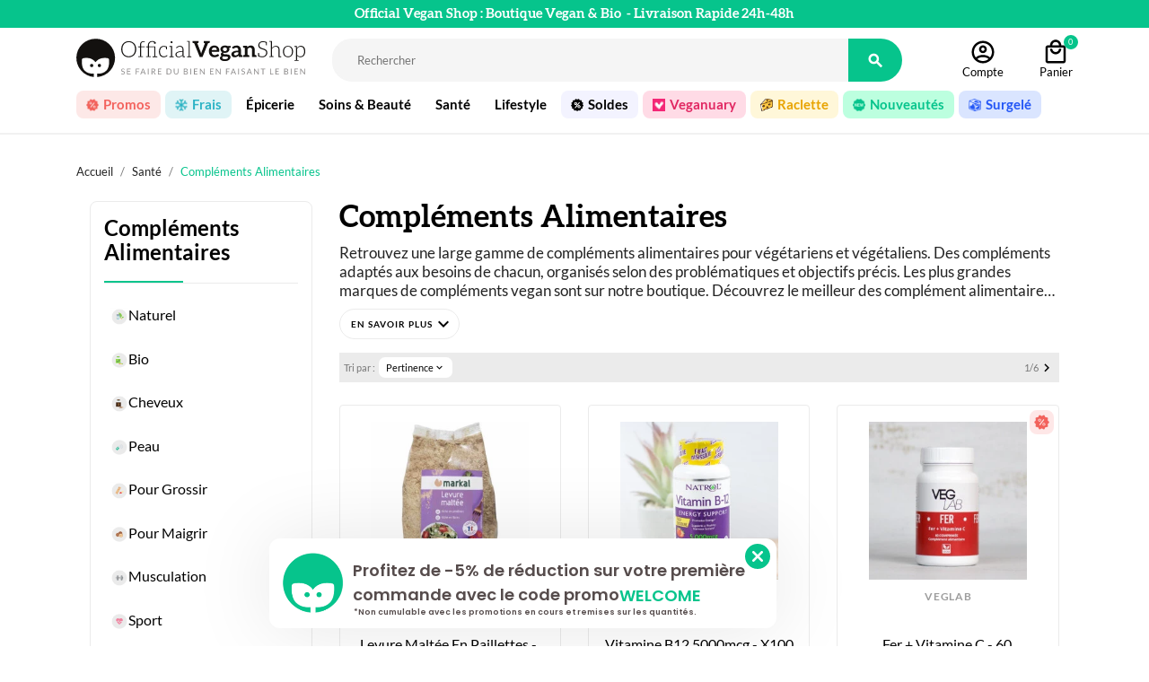

--- FILE ---
content_type: text/html; charset=utf-8
request_url: https://www.officialveganshop.com/sante-100/complements-alimentaires-101
body_size: 36901
content:
<!doctype html>
<html lang="fr">

  <head>
    
      
  <meta charset="utf-8">


  <meta http-equiv="x-ua-compatible" content="ie=edge">



  <title>Compléments Alimentaires Vegan : Boutique en ligne</title>
<script data-keepinline="true">
    var ajaxGetProductUrl = '//www.officialveganshop.com/module/cdc_googletagmanager/async?obj=cart-action';

/* datalayer */
dataLayer = window.dataLayer || [];
dataLayer.push({"pageCategory":"category","ecommerce":{"currencyCode":"EUR","impressions":[{"name":"Levure Maltee en Paillettes - 250g","id":"7648","reference":"","price":"5.74","brand":"MARKAL","category":"Sante/Complements Alimentaires","link":"levure-maltee-en-poudre-250g-markal","price_tax_exc":"5.44","wholesale_price":"3.2","list":"category","position":1},{"name":"Vitamine B12 5000mcg - x100","id":"9987","reference":"","price":"19.99","brand":"NATROL","category":"Sante/Complements Alimentaires","link":"natrol-b12-5000mcg","price_tax_exc":"18.95","wholesale_price":"11.03","list":"category","position":2},{"name":"Fer + Vitamine C - 60 Comprimes","id":"11769","reference":"","price":"5.96","brand":"VEGLAB","category":"Sante/Complements Alimentaires","link":"fer-et-vitamine-c-veglab-x60","price_tax_exc":"5.65","wholesale_price":"1.16","list":"category","position":3},{"name":"Opti3 - Omega 3 EPA & DHA - 60 capsules","id":"9636","reference":"","price":"23.5","brand":"VEGETOLOGY","category":"Sante/Complements Alimentaires","link":"opti3-vegetology-omega-3-epa-dha-x60","price_tax_exc":"22.27","wholesale_price":"11.65","list":"category","position":4},{"name":"Barre Proteines Shot - Double Caramel - 55g","id":"11502","reference":"","price":"2.99","brand":"FEED","category":"Sante/Complements Alimentaires","link":"barre-feed-proteines-shot-double-caramel","price_tax_exc":"2.83","wholesale_price":"1.66","list":"category","position":5},{"name":"Multivitamines & Mineraux - 60 gelules","id":"8454","reference":"","price":"17.72","brand":"ARGALYS","category":"Sante/Complements Alimentaires","link":"multivitamines-mineraux-vegan-essentiels-argalys","price_tax_exc":"16.8","wholesale_price":"11.6","list":"category","position":6},{"name":"Magnesium Bisglycinate + Zinc + B6 - 60 gelules","id":"9886","reference":"","price":"14.9","brand":"ARGALYS","category":"Sante/Complements Alimentaires","link":"magnesium-potassium-argalys-x60","price_tax_exc":"14.12","wholesale_price":"7.4","list":"category","position":7},{"name":"Vegaflore - Probiotiques & Fibres - 60 gelules","id":"8453","reference":"","price":"18.57","brand":"ARGALYS","category":"Sante/Complements Alimentaires","link":"vegaflore-probiotiques-vegan-essentiels-argalys","price_tax_exc":"17.6","wholesale_price":"12","list":"category","position":8},{"name":"Probio 5 Vegan - 30 Gelules","id":"11770","reference":"","price":"7.46","brand":"VEGLAB","category":"Sante/Complements Alimentaires","link":"probio-5-veglab-x30","price_tax_exc":"7.07","wholesale_price":"1.2","list":"category","position":9},{"name":"Fer Complexe - Fatigue & Immunite - 60 gelules","id":"9393","reference":"","price":"19.85","brand":"ARGALYS","category":"Sante/Complements Alimentaires","link":"fer-argalys-70mg","price_tax_exc":"18.82","wholesale_price":"10.7","list":"category","position":10},{"name":"Fer Chelate 24mg - 90 comprimes","id":"8768","reference":"","price":"9.2","brand":"VEGANICITY","category":"Sante/Complements Alimentaires","link":"fer-chelate-veganicity","price_tax_exc":"8.72","wholesale_price":"3.47","list":"category","position":11},{"name":"B12 Bio - Bedouze Framboise - 120 comprimes","id":"8653","reference":"","price":"20.9","brand":"LES BIO FRERES","category":"Sante/Complements Alimentaires","link":"bedouze-bio-freres-framboise","price_tax_exc":"19.81","wholesale_price":"12.1","list":"category","position":12},{"name":"Zinc 10mg - 90 comprimes","id":"9631","reference":"","price":"6.45","brand":"VEGANICITY","category":"Sante/Complements Alimentaires","link":"zinc-10mg-veganicity-x90","price_tax_exc":"6.11","wholesale_price":"2.48","list":"category","position":13},{"name":"Pre-Collagene Vegan - Articulations et Peau - 60 gelules","id":"13325","reference":"","price":"24.14","brand":"ARGALYS","category":"Sante/Complements Alimentaires","link":"collagene-vegan-argalys-essentiels","price_tax_exc":"22.88","wholesale_price":"14.3","list":"category","position":14},{"name":"Vitamine D3 (400iu) - 90 comprimes","id":"8408","reference":"","price":"6.35","brand":"VEGANICITY","category":"Sante/Complements Alimentaires","link":"veganicity-vitamine-d3","price_tax_exc":"6.02","wholesale_price":"2.48","list":"category","position":15},{"name":"Lot de 3x Opti3 - Omega 3 EPA & DHA - 3x 60 capsules","id":"14283","reference":"","price":"56.43","brand":"VEGETOLOGY","category":"Sante/Complements Alimentaires","link":"lot-opti3-vegetology-omega-3-epa-dha-x3","price_tax_exc":"53.49","wholesale_price":"31.89","list":"category","position":16},{"name":"VitD3 2500iu - High Strength - 60 comprimes","id":"9898","reference":"","price":"18.75","brand":"VEGETOLOGY","category":"Sante/Complements Alimentaires","link":"vitashine-d3-2500iu-vegetology-x60","price_tax_exc":"17.77","wholesale_price":"9.38","list":"category","position":17},{"name":"Pregnancy Care - Complement Grossesse - 60 comprimes","id":"9753","reference":"","price":"22.12","brand":"VEGETOLOGY","category":"Sante/Complements Alimentaires","link":"pregnavie-vegetology-x60","price_tax_exc":"20.97","wholesale_price":"11.06","list":"category","position":18},{"name":"Levure de Biere - 200 comprimes","id":"8769","reference":"","price":"5.95","brand":"VEGANICITY","category":"Sante/Complements Alimentaires","link":"levure-biere-veganicity","price_tax_exc":"5.64","wholesale_price":"1.22","list":"category","position":19},{"name":"Probiotique ProViotic Candida - 10 comprimes","id":"12185","reference":"","price":"9.9","brand":"PROVIOTIC","category":"Sante/Complements Alimentaires","link":"proviotic-candida-10-comprimes","price_tax_exc":"9.38","wholesale_price":"5.09","list":"category","position":20},{"name":"Omega-3 Liquide - EPA & DHA - 150ml","id":"12415","reference":"","price":"26.08","brand":"VEGETOLOGY","category":"Sante/Complements Alimentaires","link":"vegetology-omega-3-liquide","price_tax_exc":"24.72","wholesale_price":"13.01","list":"category","position":21},{"name":"Lot de 3x Fer + Vitamine C - 3x60 Comprimes","id":"14264","reference":"","price":"14.31","brand":"VEGLAB","category":"Sante/Complements Alimentaires","link":"lot-fer-et-vitamine-c-veglab-x3","price_tax_exc":"13.56","wholesale_price":"3.48","list":"category","position":22},{"name":"Vitamine D3 Vegetale - Spray 30ml","id":"11011","reference":"","price":"16.92","brand":"ARGALYS","category":"Sante/Complements Alimentaires","link":"vitamine-d3-vegetale-argalys-30ml","price_tax_exc":"16.03","wholesale_price":"9","list":"category","position":23},{"name":"Omega-3 Liquide gout Orange - EPA & DHA - 150ml","id":"12414","reference":"","price":"26.02","brand":"VEGETOLOGY","category":"Sante/Complements Alimentaires","link":"vegetology-omega-3-liquide-orange","price_tax_exc":"24.66","wholesale_price":"13.01","list":"category","position":24},{"name":"VitD3 1000iu - Medium Strength - 60 comprimes","id":"9714","reference":"","price":"17.1","brand":"VEGETOLOGY","category":"Sante/Complements Alimentaires","link":"vitashine-d3-1000iu-vegetology-x60","price_tax_exc":"16.21","wholesale_price":"8.55","list":"category","position":25},{"name":"Magnesium Bio - Le Double Mag - 90 comprimes","id":"9091","reference":"","price":"26.9","brand":"LES BIO FRERES","category":"Sante/Complements Alimentaires","link":"double-mag-bio-freres","price_tax_exc":"25.5","wholesale_price":"15.7","list":"category","position":26},{"name":"Vitamine C 1000mg - 60 comprimes","id":"8673","reference":"","price":"8.95","brand":"VEGANICITY","category":"Sante/Complements Alimentaires","link":"vitamin-c-1000-veganicity","price_tax_exc":"8.48","wholesale_price":"3.96","list":"category","position":27},{"name":"Vitamine D Bio - La Dede - Abricot - 120 comprimes","id":"9088","reference":"","price":"17.77","brand":"LES BIO FRERES","category":"Sante/Complements Alimentaires","link":"dede-bio-freres","price_tax_exc":"16.84","wholesale_price":"12.1","list":"category","position":28},{"name":"B12 Bio - Bedouze Poire Vanille - 120 comprimes","id":"8654","reference":"","price":"20.9","brand":"LES BIO FRERES","category":"Sante/Complements Alimentaires","link":"bedouze-bio-freres-poire","price_tax_exc":"19.81","wholesale_price":"12.1","list":"category","position":29},{"name":"B12 Bio - Bedouze Pomme - 120 comprimes","id":"9087","reference":"","price":"20.9","brand":"LES BIO FRERES","category":"Sante/Complements Alimentaires","link":"bedouze-bio-freres-pomme","price_tax_exc":"19.81","wholesale_price":"12.1","list":"category","position":30}]},"google_tag_params":{"ecomm_pagetype":"category","ecomm_category":"Sante/Complements Alimentaires"}});
/* call to GTM Tag */
(function(w,d,s,l,i){w[l]=w[l]||[];w[l].push({'gtm.start':
new Date().getTime(),event:'gtm.js'});var f=d.getElementsByTagName(s)[0],
j=d.createElement(s),dl=l!='dataLayer'?'&l='+l:'';j.async=true;j.src=
'https://www.googletagmanager.com/gtm.js?id='+i+dl;f.parentNode.insertBefore(j,f);
})(window,document,'script','dataLayer','GTM-T78BQ6P');

/* async call to avoid cache system for dynamic data */
var cdcgtmreq = new XMLHttpRequest();
cdcgtmreq.onreadystatechange = function() {
    if (cdcgtmreq.readyState == XMLHttpRequest.DONE ) {
        if (cdcgtmreq.status == 200) {
          	var datalayerJs = cdcgtmreq.responseText;
            try {
                var datalayerObj = JSON.parse(datalayerJs);
                dataLayer = dataLayer || [];
                dataLayer.push(datalayerObj);
            } catch(e) {
               console.log("[CDCGTM] error while parsing json");
            }

                    }
        dataLayer.push({
          'event': 'datalayer_ready'
        });
    }
};
cdcgtmreq.open("GET", "//www.officialveganshop.com/module/cdc_googletagmanager/async?obj=user" /*+ "?" + new Date().getTime()*/, true);
cdcgtmreq.setRequestHeader('X-Requested-With', 'XMLHttpRequest');
cdcgtmreq.send();
</script>
  <meta name="description" content="Le plus grand choix de compléments alimentaires Vegan - Pour les végétariens et vegan - Livraison 24/48h chez vous ou en point relais.">
  <meta name="keywords" content="">
        <link rel="canonical" href="https://www.officialveganshop.com/sante-100/complements-alimentaires-101">
      
        



    <meta name="viewport" content="width=device-width, initial-scale=1, viewport-fit=cover">



  <link rel="icon" type="image/vnd.microsoft.icon" href="https://www.officialveganshop.com/img/favicon.ico?1633594305">
  <link rel="shortcut icon" type="image/x-icon" href="https://www.officialveganshop.com/img/favicon.ico?1633594305">



    <link rel="stylesheet" href="https://fonts.googleapis.com/css?family=Poppins:300,500,700,regular,600,100,200,800,900%7CMuli:200,300,regular,500,600,700,800,900%7CMontserrat:regular,700,900,100,200,300,500,600,800&amp;subset=latin%2Clatin-ext" type="text/css" media="all">
  <link rel="stylesheet" href="https://www.officialveganshop.com/themes/OVS/assets/cache/theme-0b8de65331.css" type="text/css" media="all">




  

  <script type="text/javascript">
        var ASPath = "\/modules\/pm_advancedsearch4\/";
        var ASSearchUrl = "https:\/\/www.officialveganshop.com\/module\/pm_advancedsearch4\/advancedsearch4";
        var LS_Meta = [];
        var MONDIALRELAY_ADDRESS_OPC = false;
        var MONDIALRELAY_AJAX_CHECKOUT_URL = "https:\/\/www.officialveganshop.com\/module\/mondialrelay\/ajaxCheckout";
        var MONDIALRELAY_CARRIER_METHODS = [];
        var MONDIALRELAY_COUNTRY_ISO = "";
        var MONDIALRELAY_DISPLAY_MAP = "0";
        var MONDIALRELAY_ENSEIGNE = "F3OFFICI";
        var MONDIALRELAY_LANG_ISO = "fr-FR";
        var MONDIALRELAY_NATIVE_RELAY_CARRIERS_IDS = [];
        var MONDIALRELAY_NO_SELECTION_ERROR = "Veuillez s\u00e9lectionner un Point Relais\u00ae.";
        var MONDIALRELAY_POSTCODE = "";
        var MONDIALRELAY_SAVE_RELAY_ERROR = "An unknown error has occurred; your selected Point Relais\u00ae could not be saved.\t";
        var MONDIALRELAY_SELECTED_RELAY_IDENTIFIER = null;
        var MONDIALRELAY_SELECTED_RELAY_INFOS = [];
        var addtocart_animation = 1;
        var as4_orderBySalesAsc = "Meilleures ventes en dernier";
        var as4_orderBySalesDesc = "Meilleures ventes en premier";
        var cart_ajax = true;
        var check_bellow = "Veuillez v\u00e9rifier ci-dessous:";
        var click_on_header_cart = 0;
        var cpContactToken = "d2f5dc78a37a16d3a3dc02a1d417b028";
        var go_to_shopping_cart = 0;
        var hover_display_cp = 1;
        var jolisearch = {"amb_joli_search_action":"https:\/\/www.officialveganshop.com\/jolisearch","amb_joli_search_link":"https:\/\/www.officialveganshop.com\/jolisearch","amb_joli_search_controller":"jolisearch","blocksearch_type":"top","show_cat_desc":0,"ga_acc":0,"id_lang":1,"url_rewriting":1,"use_autocomplete":1,"minwordlen":3,"l_products":"Nos produits","l_manufacturers":"Nos marques","l_categories":"Nos cat\u00e9gories","l_no_results_found":"Aucun produit ne correspond \u00e0 cette recherche","l_more_results":"Montrer tous les r\u00e9sultats \u00bb","ENT_QUOTES":3,"search_ssl":true,"self":"\/home\/ovs_myjungly\/public_html\/modules\/ambjolisearch","position":{"my":"center top","at":"center bottom","collision":"fit none"},"classes":"ps17 centered-list","display_manufacturer":"1","display_category":""};
        var p_version = "1.7";
        var prestashop = {"cart":{"products":[],"totals":{"total":{"type":"total","label":"Total panier","amount":0,"value":"0,00\u00a0\u20ac"},"total_including_tax":{"type":"total","label":"Total Panier (TTC)","amount":0,"value":"0,00\u00a0\u20ac"},"total_excluding_tax":{"type":"total","label":"Total HT :","amount":0,"value":"0,00\u00a0\u20ac"}},"subtotals":{"products":{"type":"products","label":"Sous-total","amount":0,"value":"0,00\u00a0\u20ac"},"discounts":null,"shipping":{"type":"shipping","label":"Livraison","amount":0,"value":""},"tax":null},"products_count":0,"summary_string":"0 articles","vouchers":{"allowed":1,"added":[]},"discounts":[],"minimalPurchase":0,"minimalPurchaseRequired":""},"currency":{"name":"Euro","iso_code":"EUR","iso_code_num":"978","sign":"\u20ac"},"customer":{"lastname":"","firstname":"","email":"","birthday":"0000-00-00","newsletter":"0","newsletter_date_add":"0000-00-00 00:00:00","optin":"0","website":null,"company":null,"siret":null,"ape":null,"is_logged":false,"gender":{"type":null,"name":null},"addresses":[]},"language":{"name":"Fran\u00e7ais (French)","iso_code":"fr","locale":"fr-FR","language_code":"fr","is_rtl":"0","date_format_lite":"d\/m\/Y","date_format_full":"d\/m\/Y H:i:s","id":1},"page":{"title":"","canonical":"https:\/\/www.officialveganshop.com\/sante-100\/complements-alimentaires-101","meta":{"title":"Compl\u00e9ments Alimentaires Vegan : Boutique en ligne","description":"Le plus grand choix de compl\u00e9ments alimentaires Vegan - Pour les v\u00e9g\u00e9tariens et vegan - Livraison 24\/48h chez vous ou en point relais.","keywords":"","robots":"index"},"page_name":"category","body_classes":{"lang-fr":true,"lang-rtl":false,"country-FR":true,"currency-EUR":true,"layout-left-column":true,"page-category":true,"tax-display-enabled":true,"category-id-101":true,"category-Compl\u00e9ments Alimentaires":true,"category-id-parent-100":true,"category-depth-level-3":true},"admin_notifications":[]},"shop":{"name":"Official Vegan Shop","logo":"https:\/\/www.officialveganshop.com\/img\/official-vegan-shop-logo-1632851632.jpg","stores_icon":"https:\/\/www.officialveganshop.com\/img\/logo_stores.png","favicon":"https:\/\/www.officialveganshop.com\/img\/favicon.ico"},"urls":{"base_url":"https:\/\/www.officialveganshop.com\/","current_url":"https:\/\/www.officialveganshop.com\/sante-100\/complements-alimentaires-101","shop_domain_url":"https:\/\/www.officialveganshop.com","img_ps_url":"https:\/\/www.officialveganshop.com\/img\/","img_cat_url":"https:\/\/www.officialveganshop.com\/img\/c\/","img_lang_url":"https:\/\/www.officialveganshop.com\/img\/l\/","img_prod_url":"https:\/\/www.officialveganshop.com\/img\/p\/","img_manu_url":"https:\/\/www.officialveganshop.com\/img\/m\/","img_sup_url":"https:\/\/www.officialveganshop.com\/img\/su\/","img_ship_url":"https:\/\/www.officialveganshop.com\/img\/s\/","img_store_url":"https:\/\/www.officialveganshop.com\/img\/st\/","img_col_url":"https:\/\/www.officialveganshop.com\/img\/co\/","img_url":"https:\/\/www.officialveganshop.com\/themes\/OVS\/assets\/img\/","css_url":"https:\/\/www.officialveganshop.com\/themes\/OVS\/assets\/css\/","js_url":"https:\/\/www.officialveganshop.com\/themes\/OVS\/assets\/js\/","pic_url":"https:\/\/www.officialveganshop.com\/upload\/","pages":{"address":"https:\/\/www.officialveganshop.com\/adresse","addresses":"https:\/\/www.officialveganshop.com\/adresses","authentication":"https:\/\/www.officialveganshop.com\/connexion","cart":"https:\/\/www.officialveganshop.com\/panier","category":"https:\/\/www.officialveganshop.com\/index.php?controller=category","cms":"https:\/\/www.officialveganshop.com\/index.php?controller=cms","contact":"https:\/\/www.officialveganshop.com\/nous-contacter","discount":"https:\/\/www.officialveganshop.com\/reduction","guest_tracking":"https:\/\/www.officialveganshop.com\/suivi-commande-invite","history":"https:\/\/www.officialveganshop.com\/historique-commandes","identity":"https:\/\/www.officialveganshop.com\/identite","index":"https:\/\/www.officialveganshop.com\/","my_account":"https:\/\/www.officialveganshop.com\/mon-compte","order_confirmation":"https:\/\/www.officialveganshop.com\/confirmation-commande","order_detail":"https:\/\/www.officialveganshop.com\/index.php?controller=order-detail","order_follow":"https:\/\/www.officialveganshop.com\/suivi-commande","order":"https:\/\/www.officialveganshop.com\/commande","order_return":"https:\/\/www.officialveganshop.com\/index.php?controller=order-return","order_slip":"https:\/\/www.officialveganshop.com\/avoirs","pagenotfound":"https:\/\/www.officialveganshop.com\/page-introuvable","password":"https:\/\/www.officialveganshop.com\/recuperation-mot-de-passe","pdf_invoice":"https:\/\/www.officialveganshop.com\/index.php?controller=pdf-invoice","pdf_order_return":"https:\/\/www.officialveganshop.com\/index.php?controller=pdf-order-return","pdf_order_slip":"https:\/\/www.officialveganshop.com\/index.php?controller=pdf-order-slip","prices_drop":"https:\/\/www.officialveganshop.com\/promotions","product":"https:\/\/www.officialveganshop.com\/index.php?controller=product","search":"https:\/\/www.officialveganshop.com\/recherche","sitemap":"https:\/\/www.officialveganshop.com\/plan-site","stores":"https:\/\/www.officialveganshop.com\/magasins","supplier":"https:\/\/www.officialveganshop.com\/fournisseur","register":"https:\/\/www.officialveganshop.com\/connexion?create_account=1","order_login":"https:\/\/www.officialveganshop.com\/commande?login=1"},"alternative_langs":[],"theme_assets":"\/themes\/OVS\/assets\/","actions":{"logout":"https:\/\/www.officialveganshop.com\/?mylogout="},"no_picture_image":{"bySize":{"small_default":{"url":"https:\/\/www.officialveganshop.com\/img\/p\/fr-default-small_default.jpg","width":98,"height":98},"cart_default":{"url":"https:\/\/www.officialveganshop.com\/img\/p\/fr-default-cart_default.jpg","width":125,"height":125},"product_min":{"url":"https:\/\/www.officialveganshop.com\/img\/p\/fr-default-product_min.jpg","width":155,"height":155},"home_default":{"url":"https:\/\/www.officialveganshop.com\/img\/p\/fr-default-home_default.jpg","width":250,"height":250},"medium_default":{"url":"https:\/\/www.officialveganshop.com\/img\/p\/fr-default-medium_default.jpg","width":452,"height":452},"large_default":{"url":"https:\/\/www.officialveganshop.com\/img\/p\/fr-default-large_default.jpg","width":800,"height":800}},"small":{"url":"https:\/\/www.officialveganshop.com\/img\/p\/fr-default-small_default.jpg","width":98,"height":98},"medium":{"url":"https:\/\/www.officialveganshop.com\/img\/p\/fr-default-home_default.jpg","width":250,"height":250},"large":{"url":"https:\/\/www.officialveganshop.com\/img\/p\/fr-default-large_default.jpg","width":800,"height":800},"legend":""}},"configuration":{"display_taxes_label":true,"display_prices_tax_incl":true,"is_catalog":false,"show_prices":true,"opt_in":{"partner":false},"quantity_discount":{"type":"discount","label":"Remise sur prix unitaire"},"voucher_enabled":1,"return_enabled":0},"field_required":[],"breadcrumb":{"links":[{"title":"Accueil","url":"https:\/\/www.officialveganshop.com\/"},{"title":"Sant\u00e9","url":"https:\/\/www.officialveganshop.com\/sante-100"},{"title":"Compl\u00e9ments Alimentaires","url":"https:\/\/www.officialveganshop.com\/sante-100\/complements-alimentaires-101"}],"count":3},"link":{"protocol_link":"https:\/\/","protocol_content":"https:\/\/"},"time":1768825950,"static_token":"e4953b6d4b374502bd20b5dce7b06ecf","token":"6185d113e440d10e56c9305cbe17a945","debug":false};
        var psemailsubscription_subscription = "https:\/\/www.officialveganshop.com\/module\/ps_emailsubscription\/subscription";
        var psr_icon_color = "#F19D76";
        var re_size = "normal";
        var re_theme = "light";
        var re_version = "2";
        var site_key = "6Le8AyAcAAAAAM6i6_1bROXrqtFB-YbI9mUvsl2q";
        var st_maximum_already_message = "Vous avez atteint la quantit\u00e9 maximum pour ce produit.";
        var st_myloved_url = "https:\/\/www.officialveganshop.com\/module\/stlovedproduct\/myloved";
        var st_refresh_url = "\/\/www.officialveganshop.com\/module\/stshoppingcart\/ajax";
        var stlove_bos = [];
        var stlove_login = 1;
        var stlove_pros = [];
        var there_is1 = "Il y a 1 erreur";
        var validate_first = "Je ne suis pas un robot, puis cliquez \u00e0 nouveau sur vous abonner";
        var whitelist_m = "";
        var whitelisted = false;
        var wrong_captcha = "Captcha faux.";
      </script>



  <script>
                var jprestaUpdateCartDirectly = 1;
                var jprestaUseCreativeElements = 0;
                </script><script>
pcRunDynamicModulesJs = function() {
// Autoconf - 2025-10-09T18:52:00+00:00
// productcomments
if ($.fn.rating) $('input.star').rating();
if ($.fn.rating) $('.auto-submit-star').rating();
if ($.fn.fancybox) $('.open-comment-form').fancybox({'hideOnContentClick': false});
// ps_shoppingcart
// Cart is refreshed from HTML to be faster
// stshoppingcart
setTimeout("prestashop.emit('updateCart', {reason: {linkAction: 'refresh'}, resp: {hasError: false,errors:[]}});", 10);
// stlovedproduct
if (typeof prestashop !=='undefined') {
prestashop.customer=prestashop_pc.customer;
}
if (typeof stLovedUpdateInCache !=='undefined') {
stLovedUpdateInCache();
}
};</script>

<style>.add_to_love, .add_to_love:hover{color:000000;}.add_to_love.st_added, .add_to_love.st_added:hover{color:06C48B;}.add_to_love.layer_btn{background:06C48B;}.love_product .btn_text{display:none;}.love_product i{color:000000;}.love_product:hover i, .love_product.st_added i{color:06C48B;}</style>
<style>.st_swiper_block_14 .st_image_layered_description, a.st_swiper_block_14 , .st_swiper_block_14 .st_image_layered_description a{color:FFFFFF;} .st_swiper_block_14 .separater{border-color:FFFFFF;}.st_swiper_block_14 .st_image_layered_description_inner{background: FFFFFF;background:rgba(255,255,255,0.8);}.st_swiper_block_14 .st_image_layered_description .btn{color:FFFFFF;}.st_swiper_block_14 .st_image_layered_description .btn{background-color:FFFFFF;border-color:FFFFFF;}.st_swiper_block_14 .st_image_layered_description .btn:hover{color:FFFFFF;}.st_swiper_block_14 .st_image_layered_description .btn:hover{border-color:FFFFFF;}.st_swiper_block_14 .st_image_layered_description .btn:hover{-webkit-box-shadow: none; box-shadow: none;background-color: FFFFFF;}.st_swiper_block_18 .st_image_layered_description, a.st_swiper_block_18 , .st_swiper_block_18 .st_image_layered_description a{color:FFFFFF;} .st_swiper_block_18 .separater{border-color:FFFFFF;}.st_swiper_block_18 .st_image_layered_description_inner{background: FFFFFF;background:rgba(255,255,255,0.8);}.st_swiper_block_18 .st_image_layered_description .btn{color:FFFFFF;}.st_swiper_block_18 .st_image_layered_description .btn{background-color:FFFFFF;border-color:FFFFFF;}.st_swiper_block_18 .st_image_layered_description .btn:hover{color:FFFFFF;}.st_swiper_block_18 .st_image_layered_description .btn:hover{border-color:FFFFFF;}.st_swiper_block_18 .st_image_layered_description .btn:hover{-webkit-box-shadow: none; box-shadow: none;background-color: FFFFFF;}.st_swiper_block_19 .st_image_layered_description, a.st_swiper_block_19 , .st_swiper_block_19 .st_image_layered_description a{color:FFFFFF;} .st_swiper_block_19 .separater{border-color:FFFFFF;}.st_swiper_block_19 .st_image_layered_description_inner{background: FFFFFF;background:rgba(255,255,255,0.8);}.st_swiper_block_19 .st_image_layered_description .btn{color:FFFFFF;}.st_swiper_block_19 .st_image_layered_description .btn{background-color:FFFFFF;border-color:FFFFFF;}.st_swiper_block_19 .st_image_layered_description .btn:hover{color:FFFFFF;}.st_swiper_block_19 .st_image_layered_description .btn:hover{border-color:FFFFFF;}.st_swiper_block_19 .st_image_layered_description .btn:hover{-webkit-box-shadow: none; box-shadow: none;background-color: FFFFFF;}.st_swiper_block_52 .st_image_layered_description, a.st_swiper_block_52 , .st_swiper_block_52 .st_image_layered_description a{color:FFFFFF;} .st_swiper_block_52 .separater{border-color:FFFFFF;}.st_swiper_block_52 .st_image_layered_description_inner{background: FFFFFF;background:rgba(255,255,255,0.8);}.st_swiper_block_52 .st_image_layered_description .btn{color:FFFFFF;}.st_swiper_block_52 .st_image_layered_description .btn{background-color:FFFFFF;border-color:FFFFFF;}.st_swiper_block_52 .st_image_layered_description .btn:hover{color:FFFFFF;}.st_swiper_block_52 .st_image_layered_description .btn:hover{border-color:FFFFFF;}.st_swiper_block_52 .st_image_layered_description .btn:hover{-webkit-box-shadow: none; box-shadow: none;background-color: FFFFFF;}.st_swiper_block_60 .st_image_layered_description, a.st_swiper_block_60 , .st_swiper_block_60 .st_image_layered_description a{color:FFFFFF;} .st_swiper_block_60 .separater{border-color:FFFFFF;}.st_swiper_block_60 .st_image_layered_description_inner{background: FFFFFF;background:rgba(255,255,255,0.8);}.st_swiper_block_60 .st_image_layered_description .btn{color:FFFFFF;}.st_swiper_block_60 .st_image_layered_description .btn{background-color:FFFFFF;border-color:FFFFFF;}.st_swiper_block_60 .st_image_layered_description .btn:hover{color:FFFFFF;}.st_swiper_block_60 .st_image_layered_description .btn:hover{border-color:FFFFFF;}.st_swiper_block_60 .st_image_layered_description .btn:hover{-webkit-box-shadow: none; box-shadow: none;background-color: FFFFFF;}.st_swiper_block_64 .st_image_layered_description, a.st_swiper_block_64 , .st_swiper_block_64 .st_image_layered_description a{color:FFFFFF;} .st_swiper_block_64 .separater{border-color:FFFFFF;}.st_swiper_block_64 .st_image_layered_description_inner{background: FFFFFF;background:rgba(255,255,255,0.8);}.st_swiper_block_64 .st_image_layered_description .btn{color:FFFFFF;}.st_swiper_block_64 .st_image_layered_description .btn{background-color:FFFFFF;border-color:FFFFFF;}.st_swiper_block_64 .st_image_layered_description .btn:hover{color:FFFFFF;}.st_swiper_block_64 .st_image_layered_description .btn:hover{border-color:FFFFFF;}.st_swiper_block_64 .st_image_layered_description .btn:hover{-webkit-box-shadow: none; box-shadow: none;background-color: FFFFFF;}.st_swiper_block_72 .st_image_layered_description, a.st_swiper_block_72 , .st_swiper_block_72 .st_image_layered_description a{color:FFFFFF;} .st_swiper_block_72 .separater{border-color:FFFFFF;}.st_swiper_block_72 .st_image_layered_description_inner{background: FFFFFF;background:rgba(255,255,255,0.8);}.st_swiper_block_72 .st_image_layered_description .btn{color:FFFFFF;}.st_swiper_block_72 .st_image_layered_description .btn{background-color:FFFFFF;border-color:FFFFFF;}.st_swiper_block_72 .st_image_layered_description .btn:hover{color:FFFFFF;}.st_swiper_block_72 .st_image_layered_description .btn:hover{border-color:FFFFFF;}.st_swiper_block_72 .st_image_layered_description .btn:hover{-webkit-box-shadow: none; box-shadow: none;background-color: FFFFFF;}.st_swiper_block_82 .st_image_layered_description, a.st_swiper_block_82 , .st_swiper_block_82 .st_image_layered_description a{color:FFFFFF;} .st_swiper_block_82 .separater{border-color:FFFFFF;}.st_swiper_block_82 .st_image_layered_description_inner{background: FFFFFF;background:rgba(255,255,255,0.8);}.st_swiper_block_82 .st_image_layered_description .btn{color:FFFFFF;}.st_swiper_block_82 .st_image_layered_description .btn{background-color:FFFFFF;border-color:FFFFFF;}.st_swiper_block_82 .st_image_layered_description .btn:hover{color:FFFFFF;}.st_swiper_block_82 .st_image_layered_description .btn:hover{border-color:FFFFFF;}.st_swiper_block_82 .st_image_layered_description .btn:hover{-webkit-box-shadow: none; box-shadow: none;background-color: FFFFFF;}.st_swiper_block_83 .st_image_layered_description, a.st_swiper_block_83 , .st_swiper_block_83 .st_image_layered_description a{color:FFFFFF;} .st_swiper_block_83 .separater{border-color:FFFFFF;}.st_swiper_block_83 .st_image_layered_description_inner{background: FFFFFF;background:rgba(255,255,255,0.8);}.st_swiper_block_83 .st_image_layered_description .btn{color:FFFFFF;}.st_swiper_block_83 .st_image_layered_description .btn{background-color:FFFFFF;border-color:FFFFFF;}.st_swiper_block_83 .st_image_layered_description .btn:hover{color:FFFFFF;}.st_swiper_block_83 .st_image_layered_description .btn:hover{border-color:FFFFFF;}.st_swiper_block_83 .st_image_layered_description .btn:hover{-webkit-box-shadow: none; box-shadow: none;background-color: FFFFFF;}#st_swiper_1 .swiper_custom_bar{background-color:FFFFFF;}#st_swiper_1 .swiper_custom_progress{background-color:FFFFFF;}#st_swiper_1 .swiper-pagination-bullet, #st_swiper_1 .swiper-pagination-progress{background-color:FFFFFF;}#st_swiper_1 .swiper-pagination-st-round .swiper-pagination-bullet{background-color:transparent;border-color:FFFFFF;}#st_swiper_1 .swiper-pagination-st-round .swiper-pagination-bullet span{background-color:FFFFFF;}#st_swiper_1 .swiper-pagination-bullet-active, #st_swiper_1 .swiper-pagination-progress .swiper-pagination-progressbar{background-color:FFFFFF;}#st_swiper_1 .swiper-pagination-st-round .swiper-pagination-bullet.swiper-pagination-bullet-active{background-color:FFFFFF;border-color:FFFFFF;}#st_swiper_1 .swiper-pagination-st-round .swiper-pagination-bullet.swiper-pagination-bullet-active span{background-color:FFFFFF;}#st_swiper_1 .swiper-button, #st_swiper_1 .swiper-button.swiper-button-disabled, #st_swiper_1 .swiper-button.swiper-button-disabled:hover{color:FFFFFF;}#st_swiper_1 .swiper-button:hover{color:FFFFFF;}#st_swiper_1 .swiper-button{background-color:FFFFFF;}#st_swiper_1 .swiper-button, #st_swiper_1 .swiper-button.swiper-button-disabled, #st_swiper_1 .swiper-button.swiper-button-disabled:hover{background-color:rgba(255,255,255,0.8);}#st_swiper_1 .swiper-button:hover{background-color:FFFFFF;}#st_swiper_1 .swiper-button:hover{background-color:rgba(255,255,255,0.8);}#st_swiper_3 .swiper_custom_bar{background-color:FFFFFF;}#st_swiper_3 .swiper_custom_progress{background-color:FFFFFF;}#st_swiper_3 .swiper-pagination-bullet, #st_swiper_3 .swiper-pagination-progress{background-color:FFFFFF;}#st_swiper_3 .swiper-pagination-st-round .swiper-pagination-bullet{background-color:transparent;border-color:FFFFFF;}#st_swiper_3 .swiper-pagination-st-round .swiper-pagination-bullet span{background-color:FFFFFF;}#st_swiper_3 .swiper-pagination-bullet-active, #st_swiper_3 .swiper-pagination-progress .swiper-pagination-progressbar{background-color:FFFFFF;}#st_swiper_3 .swiper-pagination-st-round .swiper-pagination-bullet.swiper-pagination-bullet-active{background-color:FFFFFF;border-color:FFFFFF;}#st_swiper_3 .swiper-pagination-st-round .swiper-pagination-bullet.swiper-pagination-bullet-active span{background-color:FFFFFF;}#st_swiper_3 .swiper-button, #st_swiper_3 .swiper-button.swiper-button-disabled, #st_swiper_3 .swiper-button.swiper-button-disabled:hover{color:FFFFFF;}#st_swiper_3 .swiper-button:hover{color:FFFFFF;}#st_swiper_3 .swiper-button{background-color:FFFFFF;}#st_swiper_3 .swiper-button, #st_swiper_3 .swiper-button.swiper-button-disabled, #st_swiper_3 .swiper-button.swiper-button-disabled:hover{background-color:rgba(255,255,255,0.8);}#st_swiper_3 .swiper-button:hover{background-color:FFFFFF;}#st_swiper_3 .swiper-button:hover{background-color:rgba(255,255,255,0.8);}</style>
  
    
    <meta property="og:site_name" content="Official Vegan Shop" />
    <meta property="og:url" content="https://www.officialveganshop.com/sante-100/complements-alimentaires-101" />
    <meta property="og:locale" content="fr_FR" />

            <meta property="og:type" content="website" />
        <meta property="og:title" content="Compléments Alimentaires Vegan : Boutique en ligne" />
        <meta property="og:description" content="Le plus grand choix de compléments alimentaires Vegan - Pour les végétariens et vegan - Livraison 24/48h chez vous ou en point relais." />
                    <meta property="og:image" content="https://www.officialveganshop.com/img/c/101.jpg" />
            <meta property="og:image:secure_url" content="https://www.officialveganshop.com/img/c/101.jpg" />
            <meta property="og:image:width" content="1667">
            <meta property="og:image:height" content="1667">
            <meta property="og:image:alt" content="Compléments Alimentaires Vegan : Boutique en ligne">
        
    
<meta name="twitter:card" content="summary_large_image">
<meta name="twitter:url" content="https://www.officialveganshop.com/sante-100/complements-alimentaires-101">
<meta name="twitter:title" content="Compléments Alimentaires Vegan : Boutique en ligne">
<meta name="twitter:description" content="Le plus grand choix de compléments alimentaires Vegan - Pour les végétariens et vegan - Livraison 24/48h chez vous ou en point relais.">
<meta name="twitter:image" content="https://www.officialveganshop.com/img/c/101.jpg">
<style>.social_share_1{color:#ffffff!important;}.social_share_1{background-color:#55ACEE!important;}.social_share_1:hover{color:#ffffff!important;}.social_share_1:hover{background-color:#407EAF!important;}.social_share_2{color:#ffffff!important;}.social_share_2{background-color:#3b5998!important;}.social_share_2:hover{color:#ffffff!important;}.social_share_2:hover{background-color:#2E4674!important;}.social_share_3{color:#ffffff!important;}.social_share_3{background-color:#DD4D40!important;}.social_share_3:hover{color:#ffffff!important;}.social_share_3:hover{background-color:#2E4674!important;}.social_share_4{color:#ffffff!important;}.social_share_4{background-color:#BD081C!important;}.social_share_4:hover{color:#ffffff!important;}.social_share_4:hover{background-color:#8B0815!important;}</style>
<meta id="cp-meta" name="Generator" content="Powered by Creative Popup 1.6.10 - Multi-Purpose, Responsive, Parallax, Mobile-Friendly Popup Module for PrestaShop."><script type="text/html">
<div class="cp-popup"><form id="cp_1" name="cp_1" class="cp-ps-container fitvidsignore" method="post" action="/" style="width:730px;height:100px;margin:0 auto;"><div class="cp-slide" data-cp="overflow:true;kenburnsscale:1.2;"><embed src="https://www.officialveganshop.com/img/creativepopup/COVID-19-Bottom-bar/covid-19-bottom-bar-preview.jpg" class="cp-tn" alt="Page thumbnail" /><div style="box-shadow:0 0 90px rgba(0,0,0,0.1);top:0px;left:25px;font-size:15px;width:565px;height:100px;background:#ffffff;border-radius:12px;" class="cp-l" data-cp="delayin:500;scalexin:0;scaleyin:0.8;transformoriginin:0% 50% 0;"></div><embed style="top:12px;left:34px;width:81px;height:79px;" class="cp-l" src="https://www.officialveganshop.com/img/ic.png" alt="" data-cp="durationin:2;transitionout:false;"><p style="white-space: normal;top:22px;left:118px;font-weight:600;font-size:18px;font-family:Poppins;color:rgba(56, 45, 45, 0.85);width:440px;" class="cp-l" data-cp="delayin:1000;">Profitez de -5% de r&eacute;duction sur votre premi&egrave;re commande avec le code promo</p><p style="white-space: normal;top:76px;left:119px;font-weight:600;font-size:9px;font-family:Poppins;color:rgba(56, 45, 45, 0.85);width:396px;" class="cp-l" data-cp="delayin:1000;">*Non cumulable avec les promotions en cours et remises sur les quantit&eacute;s.</p><p style="white-space: normal;top:50px;left:415px;font-weight:600;font-size:18px;font-family:Poppins;color:#06c48c;width:440px;" class="cp-l" data-cp="delayin:1000;">WELCOME</p><a style="" class="cp-l" href="#closepopup" target="_self" data-cp="delayin:1000;hover:true;hoverbgcolor:#06c48c;"><div style="top:6px;left:555px;width:12px;color:#ffffff;background:#06c48c;height:12px;padding-top:8px;padding-right:8px;padding-bottom:8px;padding-left:8px;border-radius:50px;font-size:0px;" class=""><svg viewbox="0 0 348.333 348.334"><path fill="currentColor" d="M336.559,68.611L231.016,174.165l105.543,105.549c15.699,15.705,15.699,41.145,0,56.85   c-7.844,7.844-18.128,11.769-28.407,11.769c-10.296,0-20.581-3.919-28.419-11.769L174.167,231.003L68.609,336.563   c-7.843,7.844-18.128,11.769-28.416,11.769c-10.285,0-20.563-3.919-28.413-11.769c-15.699-15.698-15.699-41.139,0-56.85   l105.54-105.549L11.774,68.611c-15.699-15.699-15.699-41.145,0-56.844c15.696-15.687,41.127-15.687,56.829,0l105.563,105.554   L279.721,11.767c15.705-15.687,41.139-15.687,56.832,0C352.258,27.466,352.258,52.912,336.559,68.611z"></path></svg></div></a></div></form></div><js>
cpjq("#cp_1").creativePopup({createdWith: '1.6.7', popupVersion: '1.6.10', type: 'popup', skin: 'noskin', popupShowOnTimeout: 1, popupShowOnce: false, popupDisableOverlay: true, popupShowCloseButton: false, popupWidth: 730, popupHeight: 100, popupPositionVertical: 'bottom', popupDistanceBottom: 20, popupTransitionIn: 'slidefrombottom', popupTransitionOut: 'slidetobottom', repeatDays: 0, skinsPath: '/modules/creativepopup/views/css/core/skins/', plugins: ["popup"]});
</js>
</script><script type="text/javascript">
    (function() {
        window.sib = {
            equeue: [],
            client_key: "bpriwp8c0fbjqyvxf8q9beio"
        };

    
        window.sendinblue = { } ;
        for (var j = ['track', 'identify', 'trackLink', 'page'], i = 0; i < j.length; i++) {
            (function(k) {
                window.sendinblue[k] = function() {
                    var arg = Array.prototype.slice.call(arguments);
                    (window.sib[k] || function() {
                        var t = { } ;
                        t[k] = arg;
                        window.sib.equeue.push(t);
                    })(arg[0], arg[1], arg[2]);
                };
            })(j[i]);
        }
        var n = document.createElement("script"),
            i = document.getElementsByTagName("script")[0];
        n.type = "text/javascript", n.id = "sendinblue-js", n.async = !0, n.src = "https://sibautomation.com/sa.js?plugin=prestashop&key=" + window.sib.client_key, i.parentNode.insertBefore(n, i), window.sendinblue.page();
    })();
</script>





    
  </head>

  <body id="category" class="lang-fr country-fr currency-eur layout-left-column page-category tax-display-enabled category-id-101 category-complements-alimentaires category-id-parent-100 category-depth-level-3">

    
      <!-- Google Tag Manager (noscript) -->
<noscript><iframe src="https://www.googletagmanager.com/ns.html?id=GTM-T78BQ6P"
height="0" width="0" style="display:none;visibility:hidden"></iframe></noscript>
<!-- End Google Tag Manager (noscript) -->

    

    <main>
      
              

      <header id="header">
        
          
  <div class="header-banner">
	<div class="container">
		<div class="row">
			<div class="col-xs-12 content">
                                    <p>Official Vegan Shop : Boutique Vegan & Bio <span class="hidden-sm-down"> - Livraison Rapide 24h-48h</span></p>
                			</div>
		</div>
	</div>
    
  </div>



  <nav class="header-nav">
    <div class="container">
      <div class="row">
        <div class="hidden-md-down">
          <div class="col-md-3 col-xs-12">
			  <div id="_desktop_logo">
					<a href="https://www.officialveganshop.com/">
                        <img class="logo img-responsive" width="255" height="43" src="https://www.officialveganshop.com/themes/OVS/assets/img/logo_officialVeganShop.svg" alt="Official Vegan Shop">
					</a>
			</div>           
          </div>
		  <div class="col-md-7 center-nav">
			<!-- Block search module TOP -->
<div id="search_widget" class="search-widget" data-search-controller-url="//www.officialveganshop.com/recherche">
	<form method="get" action="//www.officialveganshop.com/recherche">
		<input type="hidden" name="controller" value="search">
		<input type="text" name="s" value="" placeholder="Rechercher" aria-label="Rechercher">
		<button type="submit">
			<i class="material-icons search">&#xE8B6;</i>
      <span class="hidden-xl-down">Rechercher</span>
		</button>
	</form>
</div>
<!-- /Block search module TOP -->

		  </div>		  
          <div class="col-md-2 right-nav">
              <div id="dyn696e245eab70b" class="dynhook pc_displayNav2_69" data-module="69" data-hook="displayNav2" data-hooktype="w" data-hookargs=""><div class="loadingempty"></div>							<div class="quick_login dropdown_wrap top_bar_item header_icon_btn_2"><a href="https://www.officialveganshop.com/connexion?back=my-account" class="dropdown_tri dropdown_tri_in header_item" aria-haspopup="true" aria-expanded="false" rel="nofollow" title="Accéder à votre compte"><span class="header_icon_btn_icon header_v_align_m  mar_r4 "><img src="https://www.officialveganshop.com/themes/OVS/assets/img/ic-account.svg" alt="accès à mon compte"></span><span class="header_icon_btn_text header_v_align_m">Compte</span><i class="fto-angle-down arrow_down arrow"></i><i class="fto-angle-up arrow_up arrow"></i></a>
		        <div class="dropdown_list">
		            <div class="dropdown_box login_from_block">
		    			<form action="https://www.officialveganshop.com/connexion" method="post">
						  <div class="form_content">
					        					              
  <input type="hidden" name="back" value="my-account">
  

					        					            
  <div class="form-group form-group-small ">

    <div class="">

    
    
        <label class=" required input_div">
            
                            
            <input
                    class="form-control input_field"
                    name="email"
                    type="email"
                    value=""
                    placeholder=" "
                                        required            >
            <span class="input_label">E-mail</span>
        </label>
            



    
    </div>
    
    
  </div>
  

					        					            
  <div class="form-group form-group-small ">

    <div class="">

    
    
        <div class="input-group js-parent-focus input-group-with-border">

            <label class=" required input_div">
                
                                    
                <input
                        class="form-control js-child-focus js-visible-password input_field"
                        name="password"
                        title="Au moins 5 caractères"
                        type="password"
                        value=""
                        placeholder=" "
                        pattern=".{5,}"
                        required                >
                <span class="input_label">Mot de passe</span>
              <span class="input-group-btn hide-show-mdp">
              <button
                      class=" show_password"
                      type="button"
                      data-action="show-password"
                      data-text-show="Montrer"
                      data-text-hide="Cacher"
              >
              <i class="material-icons">visibility_off</i>
              </button>
            </span>
            </label>
        </div>
    


    
    </div>
    
    
  </div>
  

					        						  </div>
						  <div class="form-footer">
						    <input type="hidden" name="submitLogin" value="1">
						    <button class="btn btn-full" data-link-action="sign-in" type="submit">
						      <i class="fto-lock fto_small"></i>
						      Se connecter
						    </button>
							  <div class="separateur-gris"></div>
						    <a class="btn btn-reverse btn-full" href="https://www.officialveganshop.com/connexion?create_account=1" rel="nofollow" title="Créer un compte">
								Créer un compte
							</a>
							<div class="form-group forgot-password">
						          <a href="https://www.officialveganshop.com/recuperation-mot-de-passe" class="lost-mdp" rel="nofollow" title="Mot de passe oublié?">
						            Mot de passe oublié?
						          </a>
						    </div>
						  </div>
						</form>

		    		</div>
		        </div>
		    </div>
		</div><div id="_desktop_user_info">
<div class="blockcart dropdown_wrap top_bar_item shopping_cart_style_4  header_icon_btn_3  clearfix" data-refresh-url="//www.officialveganshop.com/module/stshoppingcart/ajax"><a href="//www.officialveganshop.com/panier?action=show" title="Voir mon panier" rel="nofollow" class="st_shopping_cart dropdown_tri header_item " data-name="side_products_cart" data-direction="open_bar_right"><span class="header_icon_btn_icon header_v_align_m "><img src="https://www.officialveganshop.com/themes/OVS/assets/img//ic-panier.svg" alt="accès à votre panier"><span class="ajax_cart_quantity amount_circle ">0</span></span><span class="header_icon_btn_text header_v_align_m"><span class="cart_text mar_r4">Panier</span></span></a><div class="dropdown_list cart_body  no_show_empty "><div class="dropdown_box">      <div class="shoppingcart-list">
              <div class="cart_empty">Votre panier est vide.</div>
            </div></div></div></div></div>
          </div>		  
        </div>
		<div class="col-md-12">    <div class="ets_mm_megamenu 
        layout_layout5 
         show_icon_in_mobile 
          
        transition_fade   
        transition_floating 
        menuTop 
        sticky_disabled 
        enable_active_menu 
        ets-dir-ltr        hook-custom        single_layout                "
        data-bggray="bg_gray"
        >
        <div class="ets_mm_megamenu_content">
            <div class="container">
                <div class="ets_mm_megamenu_content_content">
                    <div class="ybc-menu-toggle ybc-menu-btn closed"></div>
					<ul class="mm_menus_ul  ">
						    
        <li class="close_menu">
            <div class="pull-right">
                fermer
                <i class="mm_menus_back_icon material-icons">close</i>
            </div>
        </li>
		<li class="hidden-lg-up mm_menus_li mm_sub_align_full vignettes-menumobile">
			<a href="/nouveautes-982">Nouveautés</a>
			<a href="/top-ventes-984">Top ventes</a>
			<a href="/promotions-986">Promo</a>
		</li>
                    <li class="mm_menus_li hidden-md-down mm_sub_align_full mm_has_sub"
                >
                <a                         href="https://www.officialveganshop.com/promotions-986"
                        style="font-size:15px;">
                    <span class="mm_menu_content_title" style="background: #fde8e7; color: #F3625D;">
                                                    <img src="https://www.officialveganshop.com/img/ets_megamenu/promotions.png" alt="icon Promos" width="14" height="14"/>
                                                        Promos

                    </span>
                </a>
                                                    <i class="material-icons arrow closed">chevron_right</i>                                            <div class="background-sous-menu">
                            <ul class="mm_columns_ul container"
                                style="">
                                                                    <li class="mm_columns_li column_size_3  mm_has_sub">
                                                                                    <ul class="mm_blocks_ul">
                                                                                                    <li data-id-block="86" class="mm_blocks_li">
                                                            
    <div class="ets_mm_block mm_block_type_category ">
        <span class="h4"  style="font-size:20px">
            <a href="https://www.officialveganshop.com/promotions-986"  style="font-size:20px">Promotions</a>            <a data-toggle="collapse" href="#block-items-86" role="button" aria-expanded="false">
                <i class="material-icons arrow">keyboard_arrow_down</i>
                <i class="material-icons arrow">chevron_right</i>
            </a>
        </span>
        <div id="block-items-86" class="ets_mm_block_content collapse">
                                <ul class="ets_mm_categories">
                    <li >
                <a href="https://www.officialveganshop.com/promotions-986/anti-gaspi-1056">
								Anti Gaspi
				</a>
                            </li>
                    <li >
                <a href="https://www.officialveganshop.com/promotions-986/destockage-1062">
								Déstockage
				</a>
                            </li>
                    <li >
                <a href="https://www.officialveganshop.com/promotions-986/offres-1058">
								Offres du Moment
				</a>
                            </li>
                    <li >
                <a href="https://www.officialveganshop.com/promotions-986/vente-en-lot-1057">
								Vente en Lot
				</a>
                            </li>
            </ul>

                    </div>
    </div>
    <div class="clearfix"></div>


                                                    </li>
                                                                                            </ul>
                                                                            </li>
                                                            </ul>
                        </div>

                                                </li>
                    <li class="mm_menus_li fond-bleu mm_sub_align_full mm_has_sub"
                >
                <a                         href="https://www.officialveganshop.com/frais-147"
                        style="font-size:15px;">
                    <span class="mm_menu_content_title" style="background: #e0f4f6; color: #2CB3C5;">
                                                    <img src="https://www.officialveganshop.com/img/ets_megamenu/frais.png" alt="icon Frais" width="14" height="14"/>
                                                        Frais

                    </span>
                </a>
                                                    <i class="material-icons arrow closed">chevron_right</i>                                            <div class="background-sous-menu">
                            <ul class="mm_columns_ul container"
                                style="">
                                                                    <li class="mm_columns_li column_size_3  mm_has_sub">
                                                                                    <ul class="mm_blocks_ul">
                                                                                                    <li data-id-block="14" class="mm_blocks_li">
                                                            
    <div class="ets_mm_block mm_block_type_category ">
        <span class="h4"  style="font-size:20px">
            <a href="/frais-147/fauxmagerie-148"  style="font-size:20px">Spécialités</a>            <a data-toggle="collapse" href="#block-items-14" role="button" aria-expanded="false">
                <i class="material-icons arrow">keyboard_arrow_down</i>
                <i class="material-icons arrow">chevron_right</i>
            </a>
        </span>
        <div id="block-items-14" class="ets_mm_block_content collapse">
                                <ul class="ets_mm_categories">
                    <li >
                <a href="https://www.officialveganshop.com/frais-147/fauxmagerie-148/a-fondre-154">
								A fondre
				</a>
                            </li>
                    <li >
                <a href="https://www.officialveganshop.com/frais-147/fauxmagerie-148/affines-149">
								Affinés
				</a>
                            </li>
                    <li >
                <a href="https://www.officialveganshop.com/frais-147/fauxmagerie-148/blocs-153">
								Blocs
				</a>
                            </li>
                    <li >
                <a href="https://www.officialveganshop.com/frais-147/fauxmagerie-148/non-affines-150">
								Non-Affinés
				</a>
                            </li>
                    <li >
                <a href="https://www.officialveganshop.com/frais-147/fauxmagerie-148/rapes-151">
								Râpés Vegan
				</a>
                            </li>
                    <li >
                <a href="https://www.officialveganshop.com/frais-147/fauxmagerie-148/tranches-152">
								Tranches
				</a>
                            </li>
            </ul>

                    </div>
    </div>
    <div class="clearfix"></div>


                                                    </li>
                                                                                            </ul>
                                                                            </li>
                                                                    <li class="mm_columns_li column_size_3  mm_has_sub">
                                                                                    <ul class="mm_blocks_ul">
                                                                                                    <li data-id-block="15" class="mm_blocks_li">
                                                            
    <div class="ets_mm_block mm_block_type_category ">
        <span class="h4"  style="font-size:20px">
            <a href="/frais-147/boucherie-vegetale-155"  style="font-size:20px">Boucherie Végétale</a>            <a data-toggle="collapse" href="#block-items-15" role="button" aria-expanded="false">
                <i class="material-icons arrow">keyboard_arrow_down</i>
                <i class="material-icons arrow">chevron_right</i>
            </a>
        </span>
        <div id="block-items-15" class="ets_mm_block_content collapse">
                                <ul class="ets_mm_categories">
                    <li >
                <a href="https://www.officialveganshop.com/frais-147/boucherie-vegetale-155/charcuterie-vegan-1034">
								Charcuterie Vegan
				</a>
                            </li>
                    <li >
                <a href="https://www.officialveganshop.com/frais-147/boucherie-vegetale-155/rotis-1019">
								Rôtis Vegan
				</a>
                            </li>
                    <li >
                <a href="https://www.officialveganshop.com/frais-147/boucherie-vegetale-155/saucisses-159">
								Saucisses Vegan
				</a>
                            </li>
                    <li >
                <a href="https://www.officialveganshop.com/frais-147/boucherie-vegetale-155/simili-carnes-156">
								Simili-Carnés
				</a>
                            </li>
                    <li >
                <a href="https://www.officialveganshop.com/frais-147/boucherie-vegetale-155/steaks-haches-escalopes-158">
								Steaks Vegan, Hachés, Escalopes
				</a>
                            </li>
                    <li >
                <a href="https://www.officialveganshop.com/frais-147/boucherie-vegetale-155/tofu-seitan-tempeh-157">
								Tofu, Seitan, Tempeh
				</a>
                            </li>
            </ul>

                    </div>
    </div>
    <div class="clearfix"></div>


                                                    </li>
                                                                                                    <li data-id-block="16" class="mm_blocks_li">
                                                            
    <div class="ets_mm_block mm_block_type_category ">
        <span class="h4"  style="font-size:20px">
            <a href="/frais-147/poissonnerie-vegetale-160"  style="font-size:20px">La Marée Végétale</a>            <a data-toggle="collapse" href="#block-items-16" role="button" aria-expanded="false">
                <i class="material-icons arrow">keyboard_arrow_down</i>
                <i class="material-icons arrow">chevron_right</i>
            </a>
        </span>
        <div id="block-items-16" class="ets_mm_block_content collapse">
                                <ul class="ets_mm_categories">
                    <li >
                <a href="https://www.officialveganshop.com/frais-147/poissonnerie-vegetale-160/alternatives-au-poisson-161">
								Alternatives sans Poisson
				</a>
                            </li>
            </ul>

                    </div>
    </div>
    <div class="clearfix"></div>


                                                    </li>
                                                                                            </ul>
                                                                            </li>
                                                                    <li class="mm_columns_li column_size_3  mm_has_sub">
                                                                                    <ul class="mm_blocks_ul">
                                                                                                    <li data-id-block="17" class="mm_blocks_li">
                                                            
    <div class="ets_mm_block mm_block_type_category ">
        <span class="h4"  style="font-size:20px">
            <a href="/frais-147/traiteur-162"  style="font-size:20px">Traiteur</a>            <a data-toggle="collapse" href="#block-items-17" role="button" aria-expanded="false">
                <i class="material-icons arrow">keyboard_arrow_down</i>
                <i class="material-icons arrow">chevron_right</i>
            </a>
        </span>
        <div id="block-items-17" class="ets_mm_block_content collapse">
                                <ul class="ets_mm_categories">
                    <li >
                <a href="https://www.officialveganshop.com/frais-147/traiteur-162/falafels-finger-food-163">
								Falafels, Finger Food
				</a>
                            </li>
                    <li >
                <a href="https://www.officialveganshop.com/frais-147/traiteur-162/pates-a-tarte-crepes-166">
								Pâtes à Tarte, Crêpes
				</a>
                            </li>
                    <li >
                <a href="https://www.officialveganshop.com/frais-147/traiteur-162/plats-prepares-pates-fraiches-1020">
								Plats Préparés, Pâtes Fraîches
				</a>
                            </li>
                    <li >
                <a href="https://www.officialveganshop.com/frais-147/traiteur-162/sauces-fraiches-1021">
								Sauces Fraîches
				</a>
                            </li>
                    <li >
                <a href="https://www.officialveganshop.com/frais-147/traiteur-162/tartinables-164">
								Tartinables Vegan
				</a>
                            </li>
            </ul>

                    </div>
    </div>
    <div class="clearfix"></div>


                                                    </li>
                                                                                            </ul>
                                                                            </li>
                                                                    <li class="mm_columns_li column_size_3  mm_has_sub">
                                                                                    <ul class="mm_blocks_ul">
                                                                                                    <li data-id-block="18" class="mm_blocks_li">
                                                            
    <div class="ets_mm_block mm_block_type_category ">
        <span class="h4"  style="font-size:20px">
            <a href="/frais-147/cremerie-vegetale-167"  style="font-size:20px">Ultra-Frais</a>            <a data-toggle="collapse" href="#block-items-18" role="button" aria-expanded="false">
                <i class="material-icons arrow">keyboard_arrow_down</i>
                <i class="material-icons arrow">chevron_right</i>
            </a>
        </span>
        <div id="block-items-18" class="ets_mm_block_content collapse">
                                <ul class="ets_mm_categories">
                    <li >
                <a href="https://www.officialveganshop.com/frais-147/cremerie-vegetale-167/yaourts-desserts-compotes-171">
								Desserts
				</a>
                            </li>
                    <li >
                <a href="https://www.officialveganshop.com/frais-147/cremerie-vegetale-167/margarines-beurres-vegetaux-168">
								Margarines
				</a>
                            </li>
                    <li >
                <a href="https://www.officialveganshop.com/frais-147/cremerie-vegetale-167/cremes-vegetales-169">
								Spécialités Fluides &amp; Épaisses
				</a>
                            </li>
                    <li >
                <a href="https://www.officialveganshop.com/frais-147/cremerie-vegetale-167/substituts-aux-oeufs-frais-170">
								Substituts sans Oeufs Frais
				</a>
                            </li>
            </ul>

                    </div>
    </div>
    <div class="clearfix"></div>


                                                    </li>
                                                                                            </ul>
                                                                            </li>
                                                            </ul>
                        </div>

                                                </li>
                    <li class="mm_menus_li deux-colonnes mm_sub_align_full mm_has_sub"
                >
                <a                         href="https://www.officialveganshop.com/epicerie-10"
                        style="font-size:15px;">
                    <span class="mm_menu_content_title" style="background: #ffffff; color: #000000;">
                                                Épicerie

                    </span>
                </a>
                                                    <i class="material-icons arrow closed">chevron_right</i>                                            <div class="background-sous-menu">
                            <ul class="mm_columns_ul container"
                                style="">
                                                                    <li class="mm_columns_li column_size_6  mm_has_sub">
                                                                                    <ul class="mm_blocks_ul">
                                                                                                    <li data-id-block="3" class="mm_blocks_li">
                                                            
    <div class="ets_mm_block mm_block_type_category ">
        <span class="h4"  style="font-size:20px">
            <a href="/epicerie-10/epicerie-salee-11"  style="font-size:20px">Épicerie salée</a>            <a data-toggle="collapse" href="#block-items-3" role="button" aria-expanded="false">
                <i class="material-icons arrow">keyboard_arrow_down</i>
                <i class="material-icons arrow">chevron_right</i>
            </a>
        </span>
        <div id="block-items-3" class="ets_mm_block_content collapse">
                                <ul class="ets_mm_categories">
                    <li >
                <a href="https://www.officialveganshop.com/epicerie-10/epicerie-salee-11/aides-culinaires-24">
								Aides Culinaires
				</a>
                            </li>
                    <li >
                <a href="https://www.officialveganshop.com/epicerie-10/epicerie-salee-11/algues-comestibles-27">
								Algues Comestibles
				</a>
                            </li>
                    <li >
                <a href="https://www.officialveganshop.com/epicerie-10/epicerie-salee-11/cereales-graines-legumineuses-12">
								Céréales, Graines &amp; Légumineuses
				</a>
                            </li>
                    <li >
                <a href="https://www.officialveganshop.com/epicerie-10/epicerie-salee-11/chips-biscuits-aperitifs-20">
								Chips &amp; Biscuits Apéritifs
				</a>
                            </li>
                    <li >
                <a href="https://www.officialveganshop.com/epicerie-10/epicerie-salee-11/epices-17">
								Épices Bio
				</a>
                            </li>
                    <li >
                <a href="https://www.officialveganshop.com/epicerie-10/epicerie-salee-11/foie-gras-vegan-1009">
								Foie Gras Vegan
				</a>
                            </li>
                    <li >
                <a href="https://www.officialveganshop.com/epicerie-10/epicerie-salee-11/graines-a-germer-22">
								Graines à Germer
				</a>
                            </li>
                    <li >
                <a href="https://www.officialveganshop.com/epicerie-10/epicerie-salee-11/huiles-vinaigres-16">
								Huiles &amp; Vinaigres
				</a>
                            </li>
                    <li >
                <a href="https://www.officialveganshop.com/epicerie-10/epicerie-salee-11/pates-riz-13">
								Pâtes Sans Oeuf &amp; Riz Bio
				</a>
                            </li>
                    <li >
                <a href="https://www.officialveganshop.com/epicerie-10/epicerie-salee-11/plats-prepares-soupes-conserves-15">
								Plats préparés, Soupes &amp; Conserves
				</a>
                            </li>
                    <li >
                <a href="https://www.officialveganshop.com/epicerie-10/epicerie-salee-11/proteines-vegetales-texturees-25">
								Protéines Végétales Texturées
				</a>
                            </li>
                    <li >
                <a href="https://www.officialveganshop.com/epicerie-10/epicerie-salee-11/sauces-condiments-19">
								Sauces Vegan &amp; Condiments
				</a>
                            </li>
                    <li >
                <a href="https://www.officialveganshop.com/epicerie-10/epicerie-salee-11/cremes-vegetales-18">
								Spécialités Fluides &amp; Épaisses Longue Conservation
				</a>
                            </li>
                    <li >
                <a href="https://www.officialveganshop.com/epicerie-10/epicerie-salee-11/tartinades-21">
								Tartinades Vegan
				</a>
                            </li>
            </ul>

                    </div>
    </div>
    <div class="clearfix"></div>


                                                    </li>
                                                                                            </ul>
                                                                            </li>
                                                                    <li class="mm_columns_li column_size_6  mm_has_sub">
                                                                                    <ul class="mm_blocks_ul">
                                                                                                    <li data-id-block="2" class="mm_blocks_li">
                                                            
    <div class="ets_mm_block mm_block_type_category ">
        <span class="h4"  style="font-size:20px">
            <a href="/epicerie-10/epicerie-sucree-28"  style="font-size:20px">Épicerie Sucrée</a>            <a data-toggle="collapse" href="#block-items-2" role="button" aria-expanded="false">
                <i class="material-icons arrow">keyboard_arrow_down</i>
                <i class="material-icons arrow">chevron_right</i>
            </a>
        </span>
        <div id="block-items-2" class="ets_mm_block_content collapse">
                                <ul class="ets_mm_categories">
                    <li >
                <a href="https://www.officialveganshop.com/epicerie-10/epicerie-sucree-28/barres-proteinees-barres-de-cereales-32">
								Barres Protéinées &amp; Barres de Céréales
				</a>
                            </li>
                    <li >
                <a href="https://www.officialveganshop.com/epicerie-10/epicerie-sucree-28/biscuits-gateaux-29">
								Biscuits &amp; Gâteaux Vegan
				</a>
                            </li>
                    <li >
                <a href="https://www.officialveganshop.com/epicerie-10/epicerie-sucree-28/boisson-sucrees-1008">
								Boissons Sucrées
				</a>
                            </li>
                    <li >
                <a href="https://www.officialveganshop.com/epicerie-10/epicerie-sucree-28/laits-vegetaux-40">
								Boissons Végétales
				</a>
                            </li>
                    <li >
                <a href="https://www.officialveganshop.com/epicerie-10/epicerie-sucree-28/boulangerie-et-viennoiseries-14">
								Boulangerie Vegan
				</a>
                            </li>
                    <li >
                <a href="https://www.officialveganshop.com/epicerie-10/epicerie-sucree-28/cafes-cacao-41">
								Cafés &amp; Cacao
				</a>
                            </li>
                    <li >
                <a href="https://www.officialveganshop.com/epicerie-10/epicerie-sucree-28/cereales-muesli-porridge-30">
								Céréales, Muesli &amp; Porridge
				</a>
                            </li>
                    <li >
                <a href="https://www.officialveganshop.com/epicerie-10/epicerie-sucree-28/chocolats-36">
								Chocolats Vegan
				</a>
                            </li>
                    <li >
                <a href="https://www.officialveganshop.com/epicerie-10/epicerie-sucree-28/confiseries-bonbons-37">
								Confiseries &amp; Bonbons Vegan
				</a>
                            </li>
                    <li >
                <a href="https://www.officialveganshop.com/epicerie-10/epicerie-sucree-28/desserts-vegetaux-31">
								Désserts Végétaux
				</a>
                            </li>
                    <li >
                <a href="https://www.officialveganshop.com/epicerie-10/epicerie-sucree-28/farines-aides-a-la-patisserie-38">
								Farines &amp; Aides à la Patisserie
				</a>
                            </li>
                    <li >
                <a href="https://www.officialveganshop.com/epicerie-10/epicerie-sucree-28/fruits-secs-34">
								Fruits Secs
				</a>
                            </li>
                    <li >
                <a href="https://www.officialveganshop.com/epicerie-10/epicerie-sucree-28/glaces-43">
								Glaces à congeler
				</a>
                            </li>
                    <li >
                <a href="https://www.officialveganshop.com/epicerie-10/epicerie-sucree-28/pates-a-tartiner-218">
								Pâtes à Tartiner Vegan
				</a>
                            </li>
                    <li >
                <a href="https://www.officialveganshop.com/epicerie-10/epicerie-sucree-28/produits-sucrants-39">
								Produits Sucrants
				</a>
                            </li>
                    <li >
                <a href="https://www.officialveganshop.com/epicerie-10/epicerie-sucree-28/purees-d-oleagineux-35">
								Purées d&#039;Oléagineux
				</a>
                            </li>
                    <li >
                <a href="https://www.officialveganshop.com/epicerie-10/epicerie-sucree-28/thes-infusions-bio-42">
								Tisanes &amp; Infusions Bio
				</a>
                            </li>
            </ul>

                    </div>
    </div>
    <div class="clearfix"></div>


                                                    </li>
                                                                                            </ul>
                                                                            </li>
                                                            </ul>
                        </div>

                                                </li>
                    <li class="mm_menus_li mm_sub_align_full mm_has_sub"
                >
                <a                         href="https://www.officialveganshop.com/soins-et-beaute-44"
                        style="font-size:15px;">
                    <span class="mm_menu_content_title" style="background: #ffffff; color: #000000;">
                                                Soins &amp; Beauté

                    </span>
                </a>
                                                    <i class="material-icons arrow closed">chevron_right</i>                                            <div class="background-sous-menu">
                            <ul class="mm_columns_ul container"
                                style="">
                                                                    <li class="mm_columns_li column_size_3  mm_has_sub">
                                                                                    <ul class="mm_blocks_ul">
                                                                                                    <li data-id-block="28" class="mm_blocks_li">
                                                            
    <div class="ets_mm_block mm_block_type_category ">
        <span class="h4"  style="font-size:20px">
            <a href="/soins-et-beaute-44/maquillage-45"  style="font-size:20px">Maquillage</a>            <a data-toggle="collapse" href="#block-items-28" role="button" aria-expanded="false">
                <i class="material-icons arrow">keyboard_arrow_down</i>
                <i class="material-icons arrow">chevron_right</i>
            </a>
        </span>
        <div id="block-items-28" class="ets_mm_block_content collapse">
                                <ul class="ets_mm_categories">
                    <li >
                <a href="https://www.officialveganshop.com/soins-et-beaute-44/maquillage-45/accessoires-50">
								Accessoires
				</a>
                            </li>
                    <li >
                <a href="https://www.officialveganshop.com/soins-et-beaute-44/maquillage-45/levres-46">
								Rouge à Lèvres Vegan
				</a>
                            </li>
                    <li >
                <a href="https://www.officialveganshop.com/soins-et-beaute-44/maquillage-45/sourcils-yeux-48">
								Sourcils &amp; Yeux
				</a>
                            </li>
                    <li >
                <a href="https://www.officialveganshop.com/soins-et-beaute-44/maquillage-45/teint-poudre-47">
								Teint &amp; Poudre
				</a>
                            </li>
                    <li >
                <a href="https://www.officialveganshop.com/soins-et-beaute-44/maquillage-45/ongles-49">
								Vernis Vegan
				</a>
                            </li>
            </ul>

                    </div>
    </div>
    <div class="clearfix"></div>


                                                    </li>
                                                                                                    <li data-id-block="30" class="mm_blocks_li">
                                                            
    <div class="ets_mm_block mm_block_type_category ">
        <span class="h4"  style="font-size:20px">
            <a href="/soins-et-beaute-44/soins-pour-le-corps-62"  style="font-size:20px">Soins pour le Corps</a>            <a data-toggle="collapse" href="#block-items-30" role="button" aria-expanded="false">
                <i class="material-icons arrow">keyboard_arrow_down</i>
                <i class="material-icons arrow">chevron_right</i>
            </a>
        </span>
        <div id="block-items-30" class="ets_mm_block_content collapse">
                                <ul class="ets_mm_categories">
                    <li >
                <a href="https://www.officialveganshop.com/soins-et-beaute-44/soins-pour-le-corps-62/cremes-63">
								Crèmes Corps
				</a>
                            </li>
                    <li >
                <a href="https://www.officialveganshop.com/soins-et-beaute-44/soins-pour-le-corps-62/epilation-corps-visage-68">
								Épilation Corps &amp; Visage
				</a>
                            </li>
                    <li >
                <a href="https://www.officialveganshop.com/soins-et-beaute-44/soins-pour-le-corps-62/gommages-66">
								Gommages Corps
				</a>
                            </li>
                    <li >
                <a href="https://www.officialveganshop.com/soins-et-beaute-44/soins-pour-le-corps-62/huiles-pour-le-corps-64">
								Huiles pour le Corps
				</a>
                            </li>
                    <li >
                <a href="https://www.officialveganshop.com/soins-et-beaute-44/soins-pour-le-corps-62/produits-solaires-67">
								Produits Solaires
				</a>
                            </li>
                    <li >
                <a href="https://www.officialveganshop.com/soins-et-beaute-44/soins-pour-le-corps-62/soins-des-mains-65">
								Soins des Mains
				</a>
                            </li>
            </ul>

                    </div>
    </div>
    <div class="clearfix"></div>


                                                    </li>
                                                                                            </ul>
                                                                            </li>
                                                                    <li class="mm_columns_li column_size_3  mm_has_sub">
                                                                                    <ul class="mm_blocks_ul">
                                                                                                    <li data-id-block="29" class="mm_blocks_li">
                                                            
    <div class="ets_mm_block mm_block_type_category ">
        <span class="h4"  style="font-size:20px">
            <a href="/soins-et-beaute-44/soins-du-visage-51"  style="font-size:20px">Soin du Visage</a>            <a data-toggle="collapse" href="#block-items-29" role="button" aria-expanded="false">
                <i class="material-icons arrow">keyboard_arrow_down</i>
                <i class="material-icons arrow">chevron_right</i>
            </a>
        </span>
        <div id="block-items-29" class="ets_mm_block_content collapse">
                                <ul class="ets_mm_categories">
                    <li >
                <a href="https://www.officialveganshop.com/soins-et-beaute-44/soins-du-visage-51/contour-des-yeux-58">
								Contour des Yeux
				</a>
                            </li>
                    <li >
                <a href="https://www.officialveganshop.com/soins-et-beaute-44/soins-du-visage-51/cremes-55">
								Crèmes Visage
				</a>
                            </li>
                    <li >
                <a href="https://www.officialveganshop.com/soins-et-beaute-44/soins-du-visage-51/demaquillants-53">
								Démaquillants
				</a>
                            </li>
                    <li >
                <a href="https://www.officialveganshop.com/soins-et-beaute-44/soins-du-visage-51/gommages-57">
								Gommages Visage
				</a>
                            </li>
                    <li >
                <a href="https://www.officialveganshop.com/soins-et-beaute-44/soins-du-visage-51/huiles-56">
								Huiles
				</a>
                            </li>
                    <li >
                <a href="https://www.officialveganshop.com/soins-et-beaute-44/soins-du-visage-51/lotions-54">
								Lotions
				</a>
                            </li>
                    <li >
                <a href="https://www.officialveganshop.com/soins-et-beaute-44/soins-du-visage-51/masques-60">
								Masques
				</a>
                            </li>
                    <li >
                <a href="https://www.officialveganshop.com/soins-et-beaute-44/soins-du-visage-51/nettoyants-52">
								Nettoyants
				</a>
                            </li>
                    <li >
                <a href="https://www.officialveganshop.com/soins-et-beaute-44/soins-du-visage-51/serums-visage-59">
								Serums Visage
				</a>
                            </li>
                    <li >
                <a href="https://www.officialveganshop.com/soins-et-beaute-44/soins-du-visage-51/soins-des-levres-61">
								Soins des Lèvres
				</a>
                            </li>
            </ul>

                    </div>
    </div>
    <div class="clearfix"></div>


                                                    </li>
                                                                                            </ul>
                                                                            </li>
                                                                    <li class="mm_columns_li column_size_3  mm_has_sub">
                                                                                    <ul class="mm_blocks_ul">
                                                                                                    <li data-id-block="31" class="mm_blocks_li">
                                                            
    <div class="ets_mm_block mm_block_type_category ">
        <span class="h4"  style="font-size:20px">
            <a href="/soins-et-beaute-44/cheveux-69"  style="font-size:20px">Pour les Cheveux</a>            <a data-toggle="collapse" href="#block-items-31" role="button" aria-expanded="false">
                <i class="material-icons arrow">keyboard_arrow_down</i>
                <i class="material-icons arrow">chevron_right</i>
            </a>
        </span>
        <div id="block-items-31" class="ets_mm_block_content collapse">
                                <ul class="ets_mm_categories">
                    <li >
                <a href="https://www.officialveganshop.com/soins-et-beaute-44/pour-les-cheveux-69/apres-shampoings-soins-72">
								Après-Shampoings &amp; Soins
				</a>
                            </li>
                    <li >
                <a href="https://www.officialveganshop.com/soins-et-beaute-44/pour-les-cheveux-69/brosses-peignes-74">
								Brosses &amp; Peignes
				</a>
                            </li>
                    <li >
                <a href="https://www.officialveganshop.com/soins-et-beaute-44/pour-les-cheveux-69/colorations-73">
								Colorations Vegan
				</a>
                            </li>
                    <li >
                <a href="https://www.officialveganshop.com/soins-et-beaute-44/pour-les-cheveux-69/shampoings-liquides-70">
								Shampoings Liquides
				</a>
                            </li>
                    <li >
                <a href="https://www.officialveganshop.com/soins-et-beaute-44/pour-les-cheveux-69/shampoings-solides-71">
								Shampoings Solides
				</a>
                            </li>
            </ul>

                    </div>
    </div>
    <div class="clearfix"></div>


                                                    </li>
                                                                                                    <li data-id-block="32" class="mm_blocks_li">
                                                            
    <div class="ets_mm_block mm_block_type_category ">
        <span class="h4"  style="font-size:20px">
            <a href="/soins-et-beaute-44/bain-douche-75"  style="font-size:20px">Bain et Douche</a>            <a data-toggle="collapse" href="#block-items-32" role="button" aria-expanded="false">
                <i class="material-icons arrow">keyboard_arrow_down</i>
                <i class="material-icons arrow">chevron_right</i>
            </a>
        </span>
        <div id="block-items-32" class="ets_mm_block_content collapse">
                                <ul class="ets_mm_categories">
                    <li >
                <a href="https://www.officialveganshop.com/soins-et-beaute-44/bain-et-douche-75/gels-douche-76">
								Gels Douche
				</a>
                            </li>
                    <li >
                <a href="https://www.officialveganshop.com/soins-et-beaute-44/bain-et-douche-75/savons-solides-77">
								Savons Solides
				</a>
                            </li>
                    <li >
                <a href="https://www.officialveganshop.com/soins-et-beaute-44/bain-et-douche-75/toilette-intime-78">
								Toilette Intime
				</a>
                            </li>
            </ul>

                    </div>
    </div>
    <div class="clearfix"></div>


                                                    </li>
                                                                                                    <li data-id-block="63" class="mm_blocks_li">
                                                            
    <div class="ets_mm_block mm_block_type_category ">
        <span class="h4"  style="font-size:20px">
            <a href="/cosmétiques-maison-1005"  style="font-size:20px">Cosmétiques Maison</a>            <a data-toggle="collapse" href="#block-items-63" role="button" aria-expanded="false">
                <i class="material-icons arrow">keyboard_arrow_down</i>
                <i class="material-icons arrow">chevron_right</i>
            </a>
        </span>
        <div id="block-items-63" class="ets_mm_block_content collapse">
                                <ul class="ets_mm_categories">
                    <li >
                <a href="https://www.officialveganshop.com/soins-et-beaute-44/cosmetiques-maison-1005/ingredients-1006">
								Ingrédients
				</a>
                            </li>
                    <li >
                <a href="https://www.officialveganshop.com/soins-et-beaute-44/cosmetiques-maison-1005/kits-1007">
								Kits
				</a>
                            </li>
            </ul>

                    </div>
    </div>
    <div class="clearfix"></div>


                                                    </li>
                                                                                            </ul>
                                                                            </li>
                                                                    <li class="mm_columns_li column_size_3  mm_has_sub">
                                                                                    <ul class="mm_blocks_ul">
                                                                                                    <li data-id-block="33" class="mm_blocks_li">
                                                            
    <div class="ets_mm_block mm_block_type_category ">
        <span class="h4"  style="font-size:20px">
            <a href="/soins-et-beaute-44/hygiene-sante-79"  style="font-size:20px">Hygiène et Santé</a>            <a data-toggle="collapse" href="#block-items-33" role="button" aria-expanded="false">
                <i class="material-icons arrow">keyboard_arrow_down</i>
                <i class="material-icons arrow">chevron_right</i>
            </a>
        </span>
        <div id="block-items-33" class="ets_mm_block_content collapse">
                                <ul class="ets_mm_categories">
                    <li >
                <a href="https://www.officialveganshop.com/soins-et-beaute-44/hygiene-et-sante-79/accessoires-86">
								Accessoires
				</a>
                            </li>
                    <li >
                <a href="https://www.officialveganshop.com/soins-et-beaute-44/hygiene-et-sante-79/brosses-a-dents-82">
								Brosses à Dents Écologiques
				</a>
                            </li>
                    <li >
                <a href="https://www.officialveganshop.com/soins-et-beaute-44/hygiene-et-sante-79/dentifrices-81">
								Dentifrices
				</a>
                            </li>
                    <li >
                <a href="https://www.officialveganshop.com/soins-et-beaute-44/hygiene-et-sante-79/deodorants-80">
								Déodorants
				</a>
                            </li>
                    <li >
                <a href="https://www.officialveganshop.com/soins-et-beaute-44/hygiene-et-sante-79/parfums-84">
								Parfums Vegan
				</a>
                            </li>
                    <li >
                <a href="https://www.officialveganshop.com/soins-et-beaute-44/hygiene-et-sante-79/preservatifs-85">
								Préservatifs Vegan
				</a>
                            </li>
                    <li >
                <a href="https://www.officialveganshop.com/soins-et-beaute-44/hygiene-et-sante-79/protections-hygieniques-83">
								Protections Hygiéniques
				</a>
                            </li>
            </ul>

                    </div>
    </div>
    <div class="clearfix"></div>


                                                    </li>
                                                                                                    <li data-id-block="34" class="mm_blocks_li">
                                                            
    <div class="ets_mm_block mm_block_type_category ">
        <span class="h4"  style="font-size:20px">
            <a href="/soins-et-beaute-44/enfants-bebes-87"  style="font-size:20px">Enfants et Bébés</a>            <a data-toggle="collapse" href="#block-items-34" role="button" aria-expanded="false">
                <i class="material-icons arrow">keyboard_arrow_down</i>
                <i class="material-icons arrow">chevron_right</i>
            </a>
        </span>
        <div id="block-items-34" class="ets_mm_block_content collapse">
                                <ul class="ets_mm_categories">
                    <li >
                <a href="https://www.officialveganshop.com/soins-et-beaute-44/enfants-et-bebes-87/couches-ecologiques-88">
								Couches Écologiques
				</a>
                            </li>
                    <li >
                <a href="https://www.officialveganshop.com/soins-et-beaute-44/enfants-et-bebes-87/hygiene-change-soins-89">
								Hygiène, Change &amp; Soins
				</a>
                            </li>
            </ul>

                    </div>
    </div>
    <div class="clearfix"></div>


                                                    </li>
                                                                                            </ul>
                                                                            </li>
                                                            </ul>
                        </div>

                                                </li>
                    <li class="mm_menus_li mm_sub_align_full mm_has_sub"
                >
                <a                         href="https://www.officialveganshop.com/sante-100"
                        style="font-size:15px;">
                    <span class="mm_menu_content_title" style="background: #ffffff; color: #000000;">
                                                Santé

                    </span>
                </a>
                                                    <i class="material-icons arrow closed">chevron_right</i>                                            <div class="background-sous-menu">
                            <ul class="mm_columns_ul container"
                                style="">
                                                                    <li class="mm_columns_li column_size_3  mm_has_sub">
                                                                                    <ul class="mm_blocks_ul">
                                                                                                    <li data-id-block="35" class="mm_blocks_li">
                                                            
    <div class="ets_mm_block mm_block_type_category ">
        <span class="h4"  style="font-size:20px">
            <a href="/sante-100/complements-alimentaires-101"  style="font-size:20px">Compléments Alimentaires</a>            <a data-toggle="collapse" href="#block-items-35" role="button" aria-expanded="false">
                <i class="material-icons arrow">keyboard_arrow_down</i>
                <i class="material-icons arrow">chevron_right</i>
            </a>
        </span>
        <div id="block-items-35" class="ets_mm_block_content collapse">
                                <ul class="ets_mm_categories">
                    <li >
                <a href="https://www.officialveganshop.com/sante-100/complements-alimentaires-101/articulations-112">
								Articulations
				</a>
                            </li>
                    <li >
                <a href="https://www.officialveganshop.com/sante-100/complements-alimentaires-101/bio-102">
								Bio
				</a>
                            </li>
                    <li >
                <a href="https://www.officialveganshop.com/sante-100/complements-alimentaires-101/cheveux-104">
								Cheveux
				</a>
                            </li>
                    <li >
                <a href="https://www.officialveganshop.com/sante-100/complements-alimentaires-101/digestion-115">
								Digestion
				</a>
                            </li>
                    <li >
                <a href="https://www.officialveganshop.com/sante-100/complements-alimentaires-101/fatigue-111">
								Fatigue
				</a>
                            </li>
                    <li >
                <a href="https://www.officialveganshop.com/sante-100/complements-alimentaires-101/grossesse-110">
								Grossesse
				</a>
                            </li>
                    <li >
                <a href="https://www.officialveganshop.com/sante-100/complements-alimentaires-101/immunite-116">
								Immunité
				</a>
                            </li>
                    <li >
                <a href="https://www.officialveganshop.com/sante-100/complements-alimentaires-101/memoire-117">
								Mémoire
				</a>
                            </li>
                    <li >
                <a href="https://www.officialveganshop.com/sante-100/complements-alimentaires-101/musculation-108">
								Musculation
				</a>
                            </li>
                    <li >
                <a href="https://www.officialveganshop.com/sante-100/complements-alimentaires-101/naturel-103">
								Naturel
				</a>
                            </li>
                    <li >
                <a href="https://www.officialveganshop.com/sante-100/complements-alimentaires-101/peau-105">
								Peau
				</a>
                            </li>
                    <li >
                <a href="https://www.officialveganshop.com/sante-100/complements-alimentaires-101/pour-grossir-106">
								Pour Grossir
				</a>
                            </li>
                    <li >
                <a href="https://www.officialveganshop.com/sante-100/complements-alimentaires-101/pour-maigrir-107">
								Pour Maigrir
				</a>
                            </li>
                    <li >
                <a href="https://www.officialveganshop.com/sante-100/complements-alimentaires-101/sommeil-114">
								Sommeil
				</a>
                            </li>
                    <li >
                <a href="https://www.officialveganshop.com/sante-100/complements-alimentaires-101/sport-109">
								Sport
				</a>
                            </li>
                    <li >
                <a href="https://www.officialveganshop.com/sante-100/complements-alimentaires-101/stress-113">
								Stress
				</a>
                            </li>
            </ul>

                    </div>
    </div>
    <div class="clearfix"></div>


                                                    </li>
                                                                                            </ul>
                                                                            </li>
                                                                    <li class="mm_columns_li column_size_3  mm_has_sub">
                                                                                    <ul class="mm_blocks_ul">
                                                                                                    <li data-id-block="36" class="mm_blocks_li">
                                                            
    <div class="ets_mm_block mm_block_type_category ">
        <span class="h4"  style="font-size:20px">
            <a href="/sante-100/vitamines-118"  style="font-size:20px">Vitamines</a>            <a data-toggle="collapse" href="#block-items-36" role="button" aria-expanded="false">
                <i class="material-icons arrow">keyboard_arrow_down</i>
                <i class="material-icons arrow">chevron_right</i>
            </a>
        </span>
        <div id="block-items-36" class="ets_mm_block_content collapse">
                                <ul class="ets_mm_categories">
                    <li >
                <a href="https://www.officialveganshop.com/sante-100/vitamines-118/autres-vitamines-122">
								Autres Vitamines
				</a>
                            </li>
                    <li >
                <a href="https://www.officialveganshop.com/sante-100/vitamines-118/b12-vegan-119">
								B12 Vegan
				</a>
                            </li>
                    <li >
                <a href="https://www.officialveganshop.com/sante-100/vitamines-118/multivitamines-120">
								Multivitamines
				</a>
                            </li>
                    <li >
                <a href="https://www.officialveganshop.com/sante-100/vitamines-118/vitamine-d-vegan-121">
								Vitamine D Vegan
				</a>
                            </li>
            </ul>

                    </div>
    </div>
    <div class="clearfix"></div>


                                                    </li>
                                                                                                    <li data-id-block="41" class="mm_blocks_li">
                                                            
    <div class="ets_mm_block mm_block_type_category ">
        <span class="h4"  style="font-size:20px">
            <a href="/sante-100/algues-133"  style="font-size:20px">Algues</a>            <a data-toggle="collapse" href="#block-items-41" role="button" aria-expanded="false">
                <i class="material-icons arrow">keyboard_arrow_down</i>
                <i class="material-icons arrow">chevron_right</i>
            </a>
        </span>
        <div id="block-items-41" class="ets_mm_block_content collapse">
                                <ul class="ets_mm_categories">
                    <li >
                <a href="https://www.officialveganshop.com/sante-100/algues-133/chlorella-135">
								Chlorella
				</a>
                            </li>
                    <li >
                <a href="https://www.officialveganshop.com/sante-100/algues-133/klamath-136">
								Klamath
				</a>
                            </li>
                    <li >
                <a href="https://www.officialveganshop.com/sante-100/algues-133/spiruline-134">
								Spiruline
				</a>
                            </li>
            </ul>

                    </div>
    </div>
    <div class="clearfix"></div>


                                                    </li>
                                                                                            </ul>
                                                                            </li>
                                                                    <li class="mm_columns_li column_size_3  mm_has_sub">
                                                                                    <ul class="mm_blocks_ul">
                                                                                                    <li data-id-block="38" class="mm_blocks_li">
                                                            
    <div class="ets_mm_block mm_block_type_category ">
        <span class="h4"  style="font-size:20px">
            <a href="/sante-100/mineraux-et-oligo-elements-125"  style="font-size:20px">Minéraux et Oligo-Éléments</a>            <a data-toggle="collapse" href="#block-items-38" role="button" aria-expanded="false">
                <i class="material-icons arrow">keyboard_arrow_down</i>
                <i class="material-icons arrow">chevron_right</i>
            </a>
        </span>
        <div id="block-items-38" class="ets_mm_block_content collapse">
                                <ul class="ets_mm_categories">
                    <li >
                <a href="https://www.officialveganshop.com/sante-100/mineraux-et-oligo-elements-125/autres-130">
								Autres
				</a>
                            </li>
                    <li >
                <a href="https://www.officialveganshop.com/sante-100/mineraux-et-oligo-elements-125/calcium-127">
								Calcium
				</a>
                            </li>
                    <li >
                <a href="https://www.officialveganshop.com/sante-100/mineraux-et-oligo-elements-125/fer-126">
								Fer Vegan
				</a>
                            </li>
                    <li >
                <a href="https://www.officialveganshop.com/sante-100/mineraux-et-oligo-elements-125/magnesium-129">
								Magnésium
				</a>
                            </li>
                    <li >
                <a href="https://www.officialveganshop.com/sante-100/mineraux-et-oligo-elements-125/zinc-128">
								Zinc
				</a>
                            </li>
            </ul>

                    </div>
    </div>
    <div class="clearfix"></div>


                                                    </li>
                                                                                                    <li data-id-block="42" class="mm_blocks_li">
                                                            
    <div class="ets_mm_block mm_block_type_category ">
        <span class="h4"  style="font-size:20px">
            <a href="/sante-100/nutrition-137"  style="font-size:20px">Nutrition</a>            <a data-toggle="collapse" href="#block-items-42" role="button" aria-expanded="false">
                <i class="material-icons arrow">keyboard_arrow_down</i>
                <i class="material-icons arrow">chevron_right</i>
            </a>
        </span>
        <div id="block-items-42" class="ets_mm_block_content collapse">
                                <ul class="ets_mm_categories">
                    <li >
                <a href="https://www.officialveganshop.com/proteine-vegan-1041">
								Proteines Vegan
				</a>
                            </li>
                    <li >
                <a href="https://www.officialveganshop.com/sante-100/nutrition-137/minceur-140">
								Minceur
				</a>
                            </li>
                    <li >
                <a href="https://www.officialveganshop.com/sante-100/nutrition-137/detox-141">
								Détox
				</a>
                            </li>
                    <li >
                <a href="https://www.officialveganshop.com/epicerie-10/epicerie-sucree-28/barres-proteinees-barres-de-cereales-32">
								Barres Protéinées &amp; Barres de Céréales
				</a>
                            </li>
            </ul>

                    </div>
    </div>
    <div class="clearfix"></div>


                                                    </li>
                                                                                                    <li data-id-block="43" class="mm_blocks_li">
                                                            
    <div class="ets_mm_block mm_block_type_category ">
        <span class="h4"  style="font-size:20px">
            <a href="/sante-100/aromatherapie-142"  style="font-size:20px">Aromathérapie</a>            <a data-toggle="collapse" href="#block-items-43" role="button" aria-expanded="false">
                <i class="material-icons arrow">keyboard_arrow_down</i>
                <i class="material-icons arrow">chevron_right</i>
            </a>
        </span>
        <div id="block-items-43" class="ets_mm_block_content collapse">
                                <ul class="ets_mm_categories">
                    <li >
                <a href="https://www.officialveganshop.com/sante-100/aromatherapie-142/huiles-essentielles-143">
								Huiles Essentielles
				</a>
                            </li>
            </ul>

                    </div>
    </div>
    <div class="clearfix"></div>


                                                    </li>
                                                                                            </ul>
                                                                            </li>
                                                                    <li class="mm_columns_li column_size_3  mm_has_sub">
                                                                                    <ul class="mm_blocks_ul">
                                                                                                    <li data-id-block="44" class="mm_blocks_li">
                                                            
    <div class="ets_mm_block mm_block_type_category ">
        <span class="h4"  style="font-size:20px">
            <a href="/sante-100/femme-144"  style="font-size:20px">Femme</a>            <a data-toggle="collapse" href="#block-items-44" role="button" aria-expanded="false">
                <i class="material-icons arrow">keyboard_arrow_down</i>
                <i class="material-icons arrow">chevron_right</i>
            </a>
        </span>
        <div id="block-items-44" class="ets_mm_block_content collapse">
                                <ul class="ets_mm_categories">
                    <li >
                <a href="https://www.officialveganshop.com/sante-100/femme-144/allaitement-146">
								Allaitement
				</a>
                            </li>
                    <li >
                <a href="https://www.officialveganshop.com/sante-100/femme-144/grossesse-145">
								Grossesse
				</a>
                            </li>
            </ul>

                    </div>
    </div>
    <div class="clearfix"></div>


                                                    </li>
                                                                                                    <li data-id-block="37" class="mm_blocks_li">
                                                            
    <div class="ets_mm_block mm_block_type_category ">
        <span class="h4"  style="font-size:20px">
            <a href="/sante-100/omega-3-6-9-123"  style="font-size:20px">Omega 3 6 9</a>            <a data-toggle="collapse" href="#block-items-37" role="button" aria-expanded="false">
                <i class="material-icons arrow">keyboard_arrow_down</i>
                <i class="material-icons arrow">chevron_right</i>
            </a>
        </span>
        <div id="block-items-37" class="ets_mm_block_content collapse">
                                <ul class="ets_mm_categories">
                    <li >
                <a href="https://www.officialveganshop.com/sante-100/omega-3-6-9-123/omega-3-vegan-124">
								Omega 3 Vegan
				</a>
                            </li>
            </ul>

                    </div>
    </div>
    <div class="clearfix"></div>


                                                    </li>
                                                                                                    <li data-id-block="39" class="mm_blocks_li">
                                                            
    <div class="ets_mm_block mm_block_type_category ">
        <span class="h4"  style="font-size:20px">
            <a href="/sante-100/prebiotiques-et-probiotiques-131"  style="font-size:20px">Prébiotiques et Probiotiques</a>            <a data-toggle="collapse" href="#block-items-39" role="button" aria-expanded="false">
                <i class="material-icons arrow">keyboard_arrow_down</i>
                <i class="material-icons arrow">chevron_right</i>
            </a>
        </span>
        <div id="block-items-39" class="ets_mm_block_content collapse">
                                <ul class="ets_mm_categories">
                    <li >
                <a href="https://www.officialveganshop.com/sante-100/prebiotiques-et-probiotiques-131">
								Prébiotiques et Probiotiques
				</a>
                            </li>
            </ul>

                    </div>
    </div>
    <div class="clearfix"></div>


                                                    </li>
                                                                                                    <li data-id-block="40" class="mm_blocks_li">
                                                            
    <div class="ets_mm_block mm_block_type_category ">
        <span class="h4"  style="font-size:20px">
            <a href="/sante-100/acides-amines-132"  style="font-size:20px">Acides Aminés</a>            <a data-toggle="collapse" href="#block-items-40" role="button" aria-expanded="false">
                <i class="material-icons arrow">keyboard_arrow_down</i>
                <i class="material-icons arrow">chevron_right</i>
            </a>
        </span>
        <div id="block-items-40" class="ets_mm_block_content collapse">
                                <ul class="ets_mm_categories">
                    <li >
                <a href="https://www.officialveganshop.com/sante-100/acides-amines-132">
								Acides Aminés
				</a>
                            </li>
            </ul>

                    </div>
    </div>
    <div class="clearfix"></div>


                                                    </li>
                                                                                            </ul>
                                                                            </li>
                                                            </ul>
                        </div>

                                                </li>
                    <li class="mm_menus_li mm_sub_align_full mm_has_sub"
                >
                <a                         href="https://www.officialveganshop.com/lifestyle-172"
                        style="font-size:15px;">
                    <span class="mm_menu_content_title" style="background: #ffffff; color: #000000;">
                                                Lifestyle

                    </span>
                </a>
                                                    <i class="material-icons arrow closed">chevron_right</i>                                            <div class="background-sous-menu">
                            <ul class="mm_columns_ul container"
                                style="">
                                                                    <li class="mm_columns_li column_size_4  mm_has_sub">
                                                                                    <ul class="mm_blocks_ul">
                                                                                                    <li data-id-block="9" class="mm_blocks_li">
                                                            
    <div class="ets_mm_block mm_block_type_category ">
        <span class="h4"  style="font-size:20px">
            <a href="/lifestyle-172/animaux-179"  style="font-size:20px">Animaux</a>            <a data-toggle="collapse" href="#block-items-9" role="button" aria-expanded="false">
                <i class="material-icons arrow">keyboard_arrow_down</i>
                <i class="material-icons arrow">chevron_right</i>
            </a>
        </span>
        <div id="block-items-9" class="ets_mm_block_content collapse">
                                <ul class="ets_mm_categories">
                    <li >
                <a href="https://www.officialveganshop.com/lifestyle-172/animaux-179/chats-182">
								Chats Vegan
				</a>
                            </li>
                    <li >
                <a href="https://www.officialveganshop.com/lifestyle-172/animaux-179/chiens-180">
								Chiens Vegan
				</a>
                            </li>
            </ul>

                    </div>
    </div>
    <div class="clearfix"></div>


                                                    </li>
                                                                                                    <li data-id-block="8" class="mm_blocks_li">
                                                            
    <div class="ets_mm_block mm_block_type_category ">
        <span class="h4"  style="font-size:20px">
            <a href="/lifestyle-172/nomade-175"  style="font-size:20px">Nomade</a>            <a data-toggle="collapse" href="#block-items-8" role="button" aria-expanded="false">
                <i class="material-icons arrow">keyboard_arrow_down</i>
                <i class="material-icons arrow">chevron_right</i>
            </a>
        </span>
        <div id="block-items-8" class="ets_mm_block_content collapse">
                                <ul class="ets_mm_categories">
                    <li >
                <a href="https://www.officialveganshop.com/lifestyle-172/nomade-175/gourdes-bouteilles-isothermes-176">
								Gourdes, Bouteilles Isothermes
				</a>
                            </li>
                    <li >
                <a href="https://www.officialveganshop.com/lifestyle-172/nomade-175/lunch-box-bento-178">
								Lunch Box, Bento
				</a>
                            </li>
                    <li >
                <a href="https://www.officialveganshop.com/lifestyle-172/nomade-175/travel-cups-177">
								Travel Cups
				</a>
                            </li>
            </ul>

                    </div>
    </div>
    <div class="clearfix"></div>


                                                    </li>
                                                                                                    <li data-id-block="7" class="mm_blocks_li">
                                                            
    <div class="ets_mm_block mm_block_type_category ">
        <span class="h4"  style="font-size:20px">
            <a href="/lifestyle-172/shopping-173"  style="font-size:20px">Shopping</a>            <a data-toggle="collapse" href="#block-items-7" role="button" aria-expanded="false">
                <i class="material-icons arrow">keyboard_arrow_down</i>
                <i class="material-icons arrow">chevron_right</i>
            </a>
        </span>
        <div id="block-items-7" class="ets_mm_block_content collapse">
                                <ul class="ets_mm_categories">
                    <li >
                <a href="https://www.officialveganshop.com/lifestyle-172/shopping-173/sacs-contenants-174">
								Sacs , Contenants
				</a>
                            </li>
            </ul>

                    </div>
    </div>
    <div class="clearfix"></div>


                                                    </li>
                                                                                            </ul>
                                                                            </li>
                                                                    <li class="mm_columns_li column_size_4  mm_has_sub">
                                                                                    <ul class="mm_blocks_ul">
                                                                                                    <li data-id-block="90" class="mm_blocks_li">
                                                            
    <div class="ets_mm_block mm_block_type_category ">
        <span class="h4"  style="font-size:20px">
            <a href="/maison-184/art-de-la-table-193"  style="font-size:20px">Art de la Table</a>            <a data-toggle="collapse" href="#block-items-90" role="button" aria-expanded="false">
                <i class="material-icons arrow">keyboard_arrow_down</i>
                <i class="material-icons arrow">chevron_right</i>
            </a>
        </span>
        <div id="block-items-90" class="ets_mm_block_content collapse">
                                <ul class="ets_mm_categories">
                    <li >
                <a href="https://www.officialveganshop.com/maison-184/art-de-la-table-193/bols-194">
								Bols
				</a>
                            </li>
                    <li >
                <a href="https://www.officialveganshop.com/maison-184/art-de-la-table-193/pailles-195">
								Pailles
				</a>
                            </li>
            </ul>

                    </div>
    </div>
    <div class="clearfix"></div>


                                                    </li>
                                                                                                    <li data-id-block="89" class="mm_blocks_li">
                                                            
    <div class="ets_mm_block mm_block_type_category ">
        <span class="h4"  style="font-size:20px">
            <a href="/consommables-185"  style="font-size:20px">Consommables</a>            <a data-toggle="collapse" href="#block-items-89" role="button" aria-expanded="false">
                <i class="material-icons arrow">keyboard_arrow_down</i>
                <i class="material-icons arrow">chevron_right</i>
            </a>
        </span>
        <div id="block-items-89" class="ets_mm_block_content collapse">
                                <ul class="ets_mm_categories">
                    <li >
                <a href="https://www.officialveganshop.com/maison-184/consommables-185/emballages-alimentaires-reutilisables-187">
								Emballages Alimentaires Réutilisables
				</a>
                            </li>
                    <li >
                <a href="https://www.officialveganshop.com/maison-184/consommables-185/essuie-touts-papiers-toilette-mouchoirs-186">
								Essuie-Touts, Papiers-Toilette, Mouchoirs
				</a>
                            </li>
                    <li >
                <a href="https://www.officialveganshop.com/maison-184/consommables-185/papiers-aluminium-papiers-sulfurises-188">
								Papiers Aluminium, Papiers Sulfurisés
				</a>
                            </li>
                    <li >
                <a href="https://www.officialveganshop.com/maison-184/consommables-185/sacs-poubelles-biodegradables-189">
								Sacs Poubelles Biodégradables
				</a>
                            </li>
            </ul>

                    </div>
    </div>
    <div class="clearfix"></div>


                                                    </li>
                                                                                                    <li data-id-block="88" class="mm_blocks_li">
                                                            
    <div class="ets_mm_block mm_block_type_category ">
        <span class="h4"  style="font-size:20px">
            <a href="/maison-184/entretien-190"  style="font-size:20px">Entretien</a>            <a data-toggle="collapse" href="#block-items-88" role="button" aria-expanded="false">
                <i class="material-icons arrow">keyboard_arrow_down</i>
                <i class="material-icons arrow">chevron_right</i>
            </a>
        </span>
        <div id="block-items-88" class="ets_mm_block_content collapse">
                                <ul class="ets_mm_categories">
                    <li >
                <a href="https://www.officialveganshop.com/maison-184/entretien-190/produits-vaisselle-191">
								Produits Vaisselle
				</a>
                            </li>
                    <li >
                <a href="https://www.officialveganshop.com/maison-184/entretien-190/soin-du-linge-192">
								Soin du Linge
				</a>
                            </li>
            </ul>

                    </div>
    </div>
    <div class="clearfix"></div>


                                                    </li>
                                                                                                    <li data-id-block="92" class="mm_blocks_li">
                                                            
    <div class="ets_mm_block mm_block_type_category ">
        <span class="h4"  style="font-size:20px">
            <a href="/maison-184/cuisine-1010"  style="font-size:20px">Cuisine</a>            <a data-toggle="collapse" href="#block-items-92" role="button" aria-expanded="false">
                <i class="material-icons arrow">keyboard_arrow_down</i>
                <i class="material-icons arrow">chevron_right</i>
            </a>
        </span>
        <div id="block-items-92" class="ets_mm_block_content collapse">
                                <ul class="ets_mm_categories">
                    <li >
                <a href="https://www.officialveganshop.com/maison-184/cuisine-1010/ustensiles-de-cuisine-1011">
								Ustensiles de Cuisine
				</a>
                            </li>
            </ul>

                    </div>
    </div>
    <div class="clearfix"></div>


                                                    </li>
                                                                                            </ul>
                                                                            </li>
                                                                    <li class="mm_columns_li column_size_3  mm_has_sub">
                                                                                    <ul class="mm_blocks_ul">
                                                                                                    <li data-id-block="50" class="mm_blocks_li">
                                                            
    <div class="ets_mm_block mm_block_type_html mm_hide_title">
        <span class="h4"  style="font-size:20px">
            <a href="/mode-femme-198"  style="font-size:20px">Mode</a>            <a data-toggle="collapse" href="#block-items-50" role="button" aria-expanded="false">
                <i class="material-icons arrow">keyboard_arrow_down</i>
                <i class="material-icons arrow">chevron_right</i>
            </a>
        </span>
        <div id="block-items-50" class="ets_mm_block_content collapse">
                            <a href="/mode-femme-198"><span class="h4" style="font-size:20px">Mode</span></a>
                    </div>
    </div>
    <div class="clearfix"></div>


                                                    </li>
                                                                                                    <li data-id-block="21" class="mm_blocks_li">
                                                            
    <div class="ets_mm_block mm_block_type_category ">
        <span class="h4"  style="font-size:20px">
            <a href="/mode-femme-198/chaussures-203"  style="font-size:20px">Chaussures Femme</a>            <a data-toggle="collapse" href="#block-items-21" role="button" aria-expanded="false">
                <i class="material-icons arrow">keyboard_arrow_down</i>
                <i class="material-icons arrow">chevron_right</i>
            </a>
        </span>
        <div id="block-items-21" class="ets_mm_block_content collapse">
                                <ul class="ets_mm_categories">
                    <li >
                <a href="https://www.officialveganshop.com/mode-femme-198/chaussures-203/baskets-femmes-204">
								Baskets Vegan Femmes
				</a>
                            </li>
                    <li >
                <a href="https://www.officialveganshop.com/mode-femme-198/chaussures-203/boots-femmes-205">
								Boots &amp; Bottines Vegan Femmes
				</a>
                            </li>
                    <li >
                <a href="https://www.officialveganshop.com/mode-femme-198/chaussures-203/sandales-tongs-1012">
								Sandales Vegan &amp; Tongs
				</a>
                            </li>
            </ul>

                    </div>
    </div>
    <div class="clearfix"></div>


                                                    </li>
                                                                                                    <li data-id-block="23" class="mm_blocks_li">
                                                            
    <div class="ets_mm_block mm_block_type_category ">
        <span class="h4"  style="font-size:20px">
            <a href="/mode-femme-198/accessoires-206"  style="font-size:20px">Accessoires Femme</a>            <a data-toggle="collapse" href="#block-items-23" role="button" aria-expanded="false">
                <i class="material-icons arrow">keyboard_arrow_down</i>
                <i class="material-icons arrow">chevron_right</i>
            </a>
        </span>
        <div id="block-items-23" class="ets_mm_block_content collapse">
                                <ul class="ets_mm_categories">
                    <li >
                <a href="https://www.officialveganshop.com/mode-femme-198/accessoires-206/ceintures-208">
								Ceintures Vegan
				</a>
                            </li>
                    <li >
                <a href="https://www.officialveganshop.com/mode-femme-198/accessoires-206/portefeuilles-207">
								Portefeuilles Vegan
				</a>
                            </li>
            </ul>

                    </div>
    </div>
    <div class="clearfix"></div>


                                                    </li>
                                                                                                    <li data-id-block="5" class="mm_blocks_li">
                                                            
    <div class="ets_mm_block mm_block_type_category ">
        <span class="h4"  style="font-size:20px">
            <a href="/mode-femme-198/sacs-199"  style="font-size:20px">Sacs</a>            <a data-toggle="collapse" href="#block-items-5" role="button" aria-expanded="false">
                <i class="material-icons arrow">keyboard_arrow_down</i>
                <i class="material-icons arrow">chevron_right</i>
            </a>
        </span>
        <div id="block-items-5" class="ets_mm_block_content collapse">
                                <ul class="ets_mm_categories">
                    <li >
                <a href="https://www.officialveganshop.com/mode-femme-198/sacs-199/pochette-vegan-201">
								Pochette Vegan
				</a>
                            </li>
                    <li >
                <a href="https://www.officialveganshop.com/mode-femme-198/sacs-199/sacs-a-dos-202">
								Sacs à Dos Vegan
				</a>
                            </li>
                    <li >
                <a href="https://www.officialveganshop.com/mode-femme-198/sacs-199/sacs-a-main-200">
								Sacs à Main Vegan
				</a>
                            </li>
            </ul>

                    </div>
    </div>
    <div class="clearfix"></div>


                                                    </li>
                                                                                            </ul>
                                                                            </li>
                                                            </ul>
                        </div>

                                                </li>
                    <li class="mm_menus_li mm_sub_align_full"
                >
                <a                         href="https://www.officialveganshop.com/soldes-hiver-988"
                        style="font-size:15px;">
                    <span class="mm_menu_content_title" style="background: #f3f3ff; color: #000000;">
                                                    <img src="https://www.officialveganshop.com/img/ets_megamenu/vf2.png" alt="icon Soldes" width="14" height="14"/>
                                                        Soldes

                    </span>
                </a>
                                                                                                    </li>
                    <li class="mm_menus_li mm_sub_align_full"
                >
                <a                         href="https://www.officialveganshop.com/veganuary-999"
                        style="font-size:15px;">
                    <span class="mm_menu_content_title" style="background: #ffdbe6; color: #E12762;">
                                                    <img src="https://www.officialveganshop.com/img/ets_megamenu/veganuary-icon-2.jpeg" alt="icon Veganuary" width="14" height="14"/>
                                                        Veganuary

                    </span>
                </a>
                                                                                                    </li>
                    <li class="mm_menus_li mm_sub_align_full"
                >
                <a                         href="https://www.officialveganshop.com/raclette-vegan-1017"
                        style="font-size:15px;">
                    <span class="mm_menu_content_title" style="background: #fff7d9; color: #e8a300;">
                                                    <img src="https://www.officialveganshop.com/img/ets_megamenu/raclette-icon.png" alt="icon Raclette" width="14" height="14"/>
                                                        Raclette

                    </span>
                </a>
                                                                                                    </li>
                    <li class="mm_menus_li mm_sub_align_full"
                >
                <a                         href="https://www.officialveganshop.com/nouveautes-982?order=product.date_add.desc"
                        style="font-size:15px;">
                    <span class="mm_menu_content_title" style="background: #bcffdf; color: #06c48c;">
                                                    <img src="https://www.officialveganshop.com/img/ets_megamenu/icon-new.png" alt="icon Nouveautés" width="14" height="14"/>
                                                        Nouveautés

                    </span>
                </a>
                                                                                                    </li>
                    <li class="mm_menus_li mm_sub_align_full"
                >
                <a  target="_blank"                        href="https://surgeles.officialveganshop.com/"
                        style="font-size:15px;">
                    <span class="mm_menu_content_title" style="background: #dae5ff; color: #2356F6;">
                                                    <img src="https://www.officialveganshop.com/img/ets_megamenu/surgeles-icon-menu.png" alt="icon Surgelé" width="14" height="14"/>
                                                        Surgelé

                    </span>
                </a>
                                                                                                    </li>
        					   
<script type="text/javascript">
    var Days_text = 'Jour(s) ';
    var Hours_text = 'Heure(s)';
    var Mins_text = 'Minute(s)';
    var Sec_text = 'Seconde(s)';
</script>
						<li class="hidden-lg-up mm_menus_li mm_sub_align_full boutons-connexion">
							<a href="/connexion" class="btn">Me connecter</a>
				<a href="/connexion?create_account=1" class="btn btn-reverse">Créer un compte</a>
					</li>
				<li class="hidden-lg-up mm_menus_li mm_sub_align_full reseaux-sociaux">
			<a href="https://www.instagram.com/officialveganshop/" target="_blank">
				<img src="https://www.officialveganshop.com/themes/OVS/assets/img/u_instagram-alt.svg" alt="" width="24" height="24">
			</a>
			<a href="https://www.facebook.com/officialveganshop/" target="_blank">
				<img src="https://www.officialveganshop.com/themes/OVS/assets/img/u_facebook.svg" alt="" width="24" height="24">
			</a>	
			<a class="pinterest" href="https://www.pinterest.fr/officialveganshop/" target="_blank">
				<img src="https://www.officialveganshop.com/themes/OVS/assets/img/u_pinterest.svg" alt="" width="24" height="24">
			</a>
		</li>

					</ul>
                </div>
            </div>
        </div>
    </div>
</div>
        <div class="hidden-lg-up col-sm-12 mobile">
            <div class="header-mobile-top">
                <div class="float-xs-left" id="menu-burger">
                    <i class="material-icons d-inline">&#xE5D2;</i>
                </div>
                <div class="top-logo" id="_mobile_logo"></div>
                <div class="float-xs-right" id="_mobile_user_info"></div>
            </div>

          <div class="float-xs-right" id="_mobile_cart"></div>
          <div class="clearfix"></div>
		  <!-- Block search module TOP -->
<div id="search_widget" class="search-widget" data-search-controller-url="//www.officialveganshop.com/recherche">
	<form method="get" action="//www.officialveganshop.com/recherche">
		<input type="hidden" name="controller" value="search">
		<input type="text" name="s" value="" placeholder="Rechercher" aria-label="Rechercher">
		<button type="submit">
			<i class="material-icons search">&#xE8B6;</i>
      <span class="hidden-xl-down">Rechercher</span>
		</button>
	</form>
</div>
<!-- /Block search module TOP -->

        </div>
      </div>
    </div>
  </nav>



  <div class="header-top">
    <div class="container">
       <div class="row">       
        <div class="col-md-10 col-sm-12 position-static">
          
          <div class="clearfix"></div>
        </div>
      </div>
    </div>
  </div>
  

        
      </header>

      
        
<aside id="notifications">
  <div class="container">
    
    
    
      </div>
</aside>
      

      <section id="wrapper">
        
		
		
        <div class="container">
          
            <nav data-depth="3" class="breadcrumb hidden-sm-down">
  <ol itemscope itemtype="http://schema.org/BreadcrumbList">
    
              
          <li itemprop="itemListElement" itemscope itemtype="https://schema.org/ListItem">
              
                                  <a itemprop="item" href="https://www.officialveganshop.com/"><span itemprop="name">Accueil</span></a>
                                <meta itemprop="position" content="1">
              
          </li>
        
              
          <li itemprop="itemListElement" itemscope itemtype="https://schema.org/ListItem">
              
                                  <a itemprop="item" href="https://www.officialveganshop.com/sante-100"><span itemprop="name">Santé</span></a>
                                <meta itemprop="position" content="2">
              
          </li>
        
              
          <li itemprop="itemListElement" itemscope itemtype="https://schema.org/ListItem">
              
                                  <span itemprop="name">Compléments Alimentaires</span>
                                <meta itemprop="position" content="3">
              
          </li>
        
          
  </ol>
</nav>
          

          
            <div id="left-column" class="col-md-3">
                <div id="close-left-colum"><i class="material-icons">close</i></div>
                              
<div class="block-categories hidden-md-down">
  <ul class="category-top-menu">
    <li><a class="titre-categorie-principale" href="https://www.officialveganshop.com/sante-100/complements-alimentaires-101">Compléments Alimentaires</a></li>
    <li>
  <ul class="category-sub-menu"><li data-depth="0"><a href="https://www.officialveganshop.com/sante-100/complements-alimentaires-101/naturel-103"><img style="width: 20px;" src="https://www.officialveganshop.com/img/c/103-category_default.jpg" alt="Naturel">Naturel</a></li><li data-depth="0"><a href="https://www.officialveganshop.com/sante-100/complements-alimentaires-101/bio-102"><img style="width: 20px;" src="https://www.officialveganshop.com/img/c/102-category_default.jpg" alt="Bio">Bio</a></li><li data-depth="0"><a href="https://www.officialveganshop.com/sante-100/complements-alimentaires-101/cheveux-104"><img style="width: 20px;" src="https://www.officialveganshop.com/img/c/104-category_default.jpg" alt="Cheveux">Cheveux</a></li><li data-depth="0"><a href="https://www.officialveganshop.com/sante-100/complements-alimentaires-101/peau-105"><img style="width: 20px;" src="https://www.officialveganshop.com/img/c/105-category_default.jpg" alt="Peau">Peau</a></li><li data-depth="0"><a href="https://www.officialveganshop.com/sante-100/complements-alimentaires-101/pour-grossir-106"><img style="width: 20px;" src="https://www.officialveganshop.com/img/c/106-category_default.jpg" alt="Pour Grossir">Pour Grossir</a></li><li data-depth="0"><a href="https://www.officialveganshop.com/sante-100/complements-alimentaires-101/pour-maigrir-107"><img style="width: 20px;" src="https://www.officialveganshop.com/img/c/107-category_default.jpg" alt="Pour Maigrir">Pour Maigrir</a></li><li data-depth="0"><a href="https://www.officialveganshop.com/sante-100/complements-alimentaires-101/musculation-108"><img style="width: 20px;" src="https://www.officialveganshop.com/img/c/108-category_default.jpg" alt="Musculation">Musculation</a></li><li data-depth="0"><a href="https://www.officialveganshop.com/sante-100/complements-alimentaires-101/sport-109"><img style="width: 20px;" src="https://www.officialveganshop.com/img/c/109-category_default.jpg" alt="Sport">Sport</a></li><li data-depth="0"><a href="https://www.officialveganshop.com/sante-100/complements-alimentaires-101/grossesse-110"><img style="width: 20px;" src="https://www.officialveganshop.com/img/c/110-category_default.jpg" alt="Grossesse">Grossesse</a></li><li data-depth="0"><a href="https://www.officialveganshop.com/sante-100/complements-alimentaires-101/fatigue-111"><img style="width: 20px;" src="https://www.officialveganshop.com/img/c/111-category_default.jpg" alt="Fatigue">Fatigue</a></li><li data-depth="0"><a href="https://www.officialveganshop.com/sante-100/complements-alimentaires-101/articulations-112"><img style="width: 20px;" src="https://www.officialveganshop.com/img/c/112-category_default.jpg" alt="Articulations">Articulations</a></li><li data-depth="0"><a href="https://www.officialveganshop.com/sante-100/complements-alimentaires-101/stress-113"><img style="width: 20px;" src="https://www.officialveganshop.com/img/c/113-category_default.jpg" alt="Stress">Stress</a></li><li data-depth="0"><a href="https://www.officialveganshop.com/sante-100/complements-alimentaires-101/sommeil-114"><img style="width: 20px;" src="https://www.officialveganshop.com/img/c/114-category_default.jpg" alt="Sommeil">Sommeil</a></li><li data-depth="0"><a href="https://www.officialveganshop.com/sante-100/complements-alimentaires-101/digestion-115"><img style="width: 20px;" src="https://www.officialveganshop.com/img/c/115-category_default.jpg" alt="Digestion">Digestion</a></li><li data-depth="0"><a href="https://www.officialveganshop.com/sante-100/complements-alimentaires-101/immunite-116"><img style="width: 20px;" src="https://www.officialveganshop.com/img/c/116-category_default.jpg" alt="Immunité">Immunité</a></li><li data-depth="0"><a href="https://www.officialveganshop.com/sante-100/complements-alimentaires-101/memoire-117"><img style="width: 20px;" src="https://www.officialveganshop.com/img/c/117-category_default.jpg" alt="Mémoire">Mémoire</a></li></ul></li>
  </ul>
</div>
                        	<div id="PM_ASBlockOutput_1" class="PM_ASBlockOutput PM_ASBlockOutputVertical" data-id-search="1">
	<div id="PM_ASBlock_1" class="card">
					<div class="card-header">
				<span class="PM_ASBlockTitle">Filtrer</span>
			</div>
				<div class="card-block">
                <a style="display: none" href="#" class="PM_ASResetSearch btn btn-reverse">Effacer les filtres</a>
        <form action="https://www.officialveganshop.com/module/pm_advancedsearch4/advancedsearch4" method="GET" id="PM_ASForm_1" class="PM_ASForm">
            <div class="PM_ASCriterionsGroupList">
                                                                                                        <div id="PM_ASCriterionsGroup_1_15" class="PM_ASCriterionsGroup PM_ASCriterionsGroupFeature ">
                            	<div id="PM_ASCriterionsOutput_1_15" class="PM_ASCriterionsOutput">
<div id="PM_ASCriterions_1_15" class="PM_ASCriterions PM_ASCriterionsToggleClick">
<p class="PM_ASCriterionsGroupTitle h4" id="PM_ASCriterionsGroupTitle_1_15" rel="15">
		<span class="PM_ASCriterionsGroupName">
		Valeurs &amp; Nutrition
	</span>
        <span class="acc_icon pull-right" data-toggle="collapse" aria-expanded="true" data-target="#collaps-15">
			<i class="material-icons add">add</i>
			<i class="material-icons remove">remove</i>
        </span>
</p>

<div id="collaps-15" class="PM_ASCriterionsGroupOuter collapse show in" aria-expanded="true" >

			<div class="PM_ASCriterionStepEnable">
					<ul id="PM_ASCriterionGroupCheckbox_1_15" class="PM_ASCriterionGroupCheckbox">
																														
				<li>
					<div class="checkbox">					<input type="checkbox" value="4151" data-id-criterion-group="15" id="as4c_15_4151" name="as4c[15][]"  class="PM_ASCriterionCheckbox"  /> 
					<label for="as4c_15_4151" class="PM_ASLabelCheckbox">
						<a class="PM_ASLabelLink" href="#">
							Bio <div class="PM_ASCriterionNbProduct">44</div>						</a>
					</label>
					</div>				</li>
																					
				<li>
					<div class="checkbox">					<input type="checkbox" value="4239" data-id-criterion-group="15" id="as4c_15_4239" name="as4c[15][]"  class="PM_ASCriterionCheckbox"  /> 
					<label for="as4c_15_4239" class="PM_ASLabelCheckbox">
						<a class="PM_ASLabelLink" href="#">
							Casher <div class="PM_ASCriterionNbProduct">9</div>						</a>
					</label>
					</div>				</li>
																					
				<li>
					<div class="checkbox">					<input type="checkbox" value="4199" data-id-criterion-group="15" id="as4c_15_4199" name="as4c[15][]"  class="PM_ASCriterionCheckbox"  /> 
					<label for="as4c_15_4199" class="PM_ASLabelCheckbox">
						<a class="PM_ASLabelLink" href="#">
							Équitable <div class="PM_ASCriterionNbProduct">1</div>						</a>
					</label>
					</div>				</li>
																					
				<li>
					<div class="checkbox">					<input type="checkbox" value="4238" data-id-criterion-group="15" id="as4c_15_4238" name="as4c[15][]"  class="PM_ASCriterionCheckbox"  /> 
					<label for="as4c_15_4238" class="PM_ASLabelCheckbox">
						<a class="PM_ASLabelLink" href="#">
							Halal <div class="PM_ASCriterionNbProduct">4</div>						</a>
					</label>
					</div>				</li>
																					
				<li>
					<div class="checkbox">					<input type="checkbox" value="4153" data-id-criterion-group="15" id="as4c_15_4153" name="as4c[15][]"  class="PM_ASCriterionCheckbox"  /> 
					<label for="as4c_15_4153" class="PM_ASLabelCheckbox">
						<a class="PM_ASLabelLink" href="#">
							Made in France <div class="PM_ASCriterionNbProduct">55</div>						</a>
					</label>
					</div>				</li>
																					
				<li>
					<div class="checkbox">					<input type="checkbox" value="4191" data-id-criterion-group="15" id="as4c_15_4191" name="as4c[15][]"  class="PM_ASCriterionCheckbox"  /> 
					<label for="as4c_15_4191" class="PM_ASLabelCheckbox">
						<a class="PM_ASLabelLink" href="#">
							Non Bio <div class="PM_ASCriterionNbProduct">71</div>						</a>
					</label>
					</div>				</li>
																					
				<li>
					<div class="checkbox">					<input type="checkbox" value="4230" data-id-criterion-group="15" id="as4c_15_4230" name="as4c[15][]"  class="PM_ASCriterionCheckbox"  /> 
					<label for="as4c_15_4230" class="PM_ASLabelCheckbox">
						<a class="PM_ASLabelLink" href="#">
							Sans Arachides <div class="PM_ASCriterionNbProduct">94</div>						</a>
					</label>
					</div>				</li>
																					
				<li>
					<div class="checkbox">					<input type="checkbox" value="4207" data-id-criterion-group="15" id="as4c_15_4207" name="as4c[15][]"  class="PM_ASCriterionCheckbox"  /> 
					<label for="as4c_15_4207" class="PM_ASLabelCheckbox">
						<a class="PM_ASLabelLink" href="#">
							Sans Fruits à Coque <div class="PM_ASCriterionNbProduct">96</div>						</a>
					</label>
					</div>				</li>
																					
				<li>
					<div class="checkbox">					<input type="checkbox" value="4152" data-id-criterion-group="15" id="as4c_15_4152" name="as4c[15][]"  class="PM_ASCriterionCheckbox"  /> 
					<label for="as4c_15_4152" class="PM_ASLabelCheckbox">
						<a class="PM_ASLabelLink" href="#">
							Sans Gluten <div class="PM_ASCriterionNbProduct">63</div>						</a>
					</label>
					</div>				</li>
																					
				<li>
					<div class="checkbox">					<input type="checkbox" value="4173" data-id-criterion-group="15" id="as4c_15_4173" name="as4c[15][]"  class="PM_ASCriterionCheckbox"  /> 
					<label for="as4c_15_4173" class="PM_ASLabelCheckbox">
						<a class="PM_ASLabelLink" href="#">
							Sans Huile de Palme <div class="PM_ASCriterionNbProduct">72</div>						</a>
					</label>
					</div>				</li>
																					
				<li>
					<div class="checkbox">					<input type="checkbox" value="4189" data-id-criterion-group="15" id="as4c_15_4189" name="as4c[15][]"  class="PM_ASCriterionCheckbox"  /> 
					<label for="as4c_15_4189" class="PM_ASLabelCheckbox">
						<a class="PM_ASLabelLink" href="#">
							Sans Soja <div class="PM_ASCriterionNbProduct">30</div>						</a>
					</label>
					</div>				</li>
																					
				<li>
					<div class="checkbox">					<input type="checkbox" value="4204" data-id-criterion-group="15" id="as4c_15_4204" name="as4c[15][]"  class="PM_ASCriterionCheckbox"  /> 
					<label for="as4c_15_4204" class="PM_ASLabelCheckbox">
						<a class="PM_ASLabelLink" href="#">
							Sans Sucres Ajoutés <div class="PM_ASCriterionNbProduct">94</div>						</a>
					</label>
					</div>				</li>
																					
				<li>
					<div class="checkbox">					<input type="checkbox" value="4248" data-id-criterion-group="15" id="as4c_15_4248" name="as4c[15][]"  class="PM_ASCriterionCheckbox"  /> 
					<label for="as4c_15_4248" class="PM_ASLabelCheckbox">
						<a class="PM_ASLabelLink" href="#">
							Sans Traces Animales <div class="PM_ASCriterionNbProduct">136</div>						</a>
					</label>
					</div>				</li>
						</ul>
							</div>
		</div>
</div>
</div>
                        </div>
                                                                                                                                                    <div id="PM_ASCriterionsGroup_1_5" class="PM_ASCriterionsGroup PM_ASCriterionsGroupManufacturer ">
                            	<div id="PM_ASCriterionsOutput_1_5" class="PM_ASCriterionsOutput">
<div id="PM_ASCriterions_1_5" class="PM_ASCriterions PM_ASCriterionsToggleClick">
<p class="PM_ASCriterionsGroupTitle h4" id="PM_ASCriterionsGroupTitle_1_5" rel="5">
		<span class="PM_ASCriterionsGroupName">
		Marques
	</span>
        <span class="acc_icon pull-right" data-toggle="collapse" aria-expanded="true" data-target="#collaps-5">
			<i class="material-icons add">add</i>
			<i class="material-icons remove">remove</i>
        </span>
</p>

<div id="collaps-5" class="PM_ASCriterionsGroupOuter collapse show in" aria-expanded="true" >

			<div class="PM_ASCriterionStepEnable">
					<ul id="PM_ASCriterionGroupCheckbox_1_5" class="PM_ASCriterionGroupCheckbox">
																																																																						
				<li>
					<div class="checkbox">					<input type="checkbox" value="2874" data-id-criterion-group="5" id="as4c_5_2874" name="as4c[5][]"  class="PM_ASCriterionCheckbox"  /> 
					<label for="as4c_5_2874" class="PM_ASLabelCheckbox">
						<a class="PM_ASLabelLink" href="#">
							ISWARI <div class="PM_ASCriterionNbProduct">2</div>						</a>
					</label>
					</div>				</li>
																																																													
				<li>
					<div class="checkbox">					<input type="checkbox" value="3920" data-id-criterion-group="5" id="as4c_5_3920" name="as4c[5][]"  class="PM_ASCriterionCheckbox"  /> 
					<label for="as4c_5_3920" class="PM_ASLabelCheckbox">
						<a class="PM_ASLabelLink" href="#">
							NOW FOODS <div class="PM_ASCriterionNbProduct">2</div>						</a>
					</label>
					</div>				</li>
																																																													
				<li>
					<div class="checkbox">					<input type="checkbox" value="60288" data-id-criterion-group="5" id="as4c_5_60288" name="as4c[5][]"  class="PM_ASCriterionCheckbox"  /> 
					<label for="as4c_5_60288" class="PM_ASLabelCheckbox">
						<a class="PM_ASLabelLink" href="#">
							MYPROTEIN <div class="PM_ASCriterionNbProduct">4</div>						</a>
					</label>
					</div>				</li>
																																																													
				<li>
					<div class="checkbox">					<input type="checkbox" value="3322" data-id-criterion-group="5" id="as4c_5_3322" name="as4c[5][]"  class="PM_ASCriterionCheckbox"  /> 
					<label for="as4c_5_3322" class="PM_ASLabelCheckbox">
						<a class="PM_ASLabelLink" href="#">
							VIVO LIFE <div class="PM_ASCriterionNbProduct">4</div>						</a>
					</label>
					</div>				</li>
																																																													
				<li>
					<div class="checkbox">					<input type="checkbox" value="3020" data-id-criterion-group="5" id="as4c_5_3020" name="as4c[5][]"  class="PM_ASCriterionCheckbox"  /> 
					<label for="as4c_5_3020" class="PM_ASLabelCheckbox">
						<a class="PM_ASLabelLink" href="#">
							MARKAL <div class="PM_ASCriterionNbProduct">2</div>						</a>
					</label>
					</div>				</li>
																																																						
				<li data-id-criterion-group="5" class="PM_ASCriterionHide">
					<div class="checkbox">					<input type="checkbox" value="4241" data-id-criterion-group="5" id="as4c_5_4241" name="as4c[5][]"  class="PM_ASCriterionCheckbox"  /> 
					<label for="as4c_5_4241" class="PM_ASLabelCheckbox">
						<a class="PM_ASLabelLink" href="#">
							AJY <div class="PM_ASCriterionNbProduct">7</div>						</a>
					</label>
					</div>				</li>
																																																						
				<li data-id-criterion-group="5" class="PM_ASCriterionHide">
					<div class="checkbox">					<input type="checkbox" value="309189" data-id-criterion-group="5" id="as4c_5_309189" name="as4c[5][]"  class="PM_ASCriterionCheckbox"  /> 
					<label for="as4c_5_309189" class="PM_ASLabelCheckbox">
						<a class="PM_ASLabelLink" href="#">
							PAPILLS <div class="PM_ASCriterionNbProduct">3</div>						</a>
					</label>
					</div>				</li>
																																																						
				<li data-id-criterion-group="5" class="PM_ASCriterionHide">
					<div class="checkbox">					<input type="checkbox" value="3488" data-id-criterion-group="5" id="as4c_5_3488" name="as4c[5][]"  class="PM_ASCriterionCheckbox"  /> 
					<label for="as4c_5_3488" class="PM_ASLabelCheckbox">
						<a class="PM_ASLabelLink" href="#">
							FEED <div class="PM_ASCriterionNbProduct">1</div>						</a>
					</label>
					</div>				</li>
																																																						
				<li data-id-criterion-group="5" class="PM_ASCriterionHide">
					<div class="checkbox">					<input type="checkbox" value="3164" data-id-criterion-group="5" id="as4c_5_3164" name="as4c[5][]"  class="PM_ASCriterionCheckbox"  /> 
					<label for="as4c_5_3164" class="PM_ASLabelCheckbox">
						<a class="PM_ASLabelLink" href="#">
							PURASANA <div class="PM_ASCriterionNbProduct">1</div>						</a>
					</label>
					</div>				</li>
																																																						
				<li data-id-criterion-group="5" class="PM_ASCriterionHide">
					<div class="checkbox">					<input type="checkbox" value="4461" data-id-criterion-group="5" id="as4c_5_4461" name="as4c[5][]"  class="PM_ASCriterionCheckbox"  /> 
					<label for="as4c_5_4461" class="PM_ASLabelCheckbox">
						<a class="PM_ASLabelLink" href="#">
							BIOTECH USA <div class="PM_ASCriterionNbProduct">1</div>						</a>
					</label>
					</div>				</li>
																																																						
				<li data-id-criterion-group="5" class="PM_ASCriterionHide">
					<div class="checkbox">					<input type="checkbox" value="313623" data-id-criterion-group="5" id="as4c_5_313623" name="as4c[5][]"  class="PM_ASCriterionCheckbox"  /> 
					<label for="as4c_5_313623" class="PM_ASLabelCheckbox">
						<a class="PM_ASLabelLink" href="#">
							GREENWHEY <div class="PM_ASCriterionNbProduct">5</div>						</a>
					</label>
					</div>				</li>
																																																						
				<li data-id-criterion-group="5" class="PM_ASCriterionHide">
					<div class="checkbox">					<input type="checkbox" value="3663" data-id-criterion-group="5" id="as4c_5_3663" name="as4c[5][]"  class="PM_ASCriterionCheckbox"  /> 
					<label for="as4c_5_3663" class="PM_ASLabelCheckbox">
						<a class="PM_ASLabelLink" href="#">
							DIJO <div class="PM_ASCriterionNbProduct">4</div>						</a>
					</label>
					</div>				</li>
																																																						
				<li data-id-criterion-group="5" class="PM_ASCriterionHide">
					<div class="checkbox">					<input type="checkbox" value="8095" data-id-criterion-group="5" id="as4c_5_8095" name="as4c[5][]"  class="PM_ASCriterionCheckbox"  /> 
					<label for="as4c_5_8095" class="PM_ASLabelCheckbox">
						<a class="PM_ASLabelLink" href="#">
							DR VEGAN <div class="PM_ASCriterionNbProduct">5</div>						</a>
					</label>
					</div>				</li>
																																																						
				<li data-id-criterion-group="5" class="PM_ASCriterionHide">
					<div class="checkbox">					<input type="checkbox" value="3282" data-id-criterion-group="5" id="as4c_5_3282" name="as4c[5][]"  class="PM_ASCriterionCheckbox"  /> 
					<label for="as4c_5_3282" class="PM_ASLabelCheckbox">
						<a class="PM_ASLabelLink" href="#">
							VEG1 <div class="PM_ASCriterionNbProduct">2</div>						</a>
					</label>
					</div>				</li>
																																																						
				<li data-id-criterion-group="5" class="PM_ASCriterionHide">
					<div class="checkbox">					<input type="checkbox" value="2598" data-id-criterion-group="5" id="as4c_5_2598" name="as4c[5][]"  class="PM_ASCriterionCheckbox"  /> 
					<label for="as4c_5_2598" class="PM_ASLabelCheckbox">
						<a class="PM_ASLabelLink" href="#">
							ARGALYS <div class="PM_ASCriterionNbProduct">11</div>						</a>
					</label>
					</div>				</li>
																																																						
				<li data-id-criterion-group="5" class="PM_ASCriterionHide">
					<div class="checkbox">					<input type="checkbox" value="3788" data-id-criterion-group="5" id="as4c_5_3788" name="as4c[5][]"  class="PM_ASCriterionCheckbox"  /> 
					<label for="as4c_5_3788" class="PM_ASLabelCheckbox">
						<a class="PM_ASLabelLink" href="#">
							PROVIOTIC <div class="PM_ASCriterionNbProduct">5</div>						</a>
					</label>
					</div>				</li>
																																																						
				<li data-id-criterion-group="5" class="PM_ASCriterionHide">
					<div class="checkbox">					<input type="checkbox" value="12209" data-id-criterion-group="5" id="as4c_5_12209" name="as4c[5][]"  class="PM_ASCriterionCheckbox"  /> 
					<label for="as4c_5_12209" class="PM_ASLabelCheckbox">
						<a class="PM_ASLabelLink" href="#">
							AYURVEDA SPECIALIST <div class="PM_ASCriterionNbProduct">1</div>						</a>
					</label>
					</div>				</li>
																																																						
				<li data-id-criterion-group="5" class="PM_ASCriterionHide">
					<div class="checkbox">					<input type="checkbox" value="3298" data-id-criterion-group="5" id="as4c_5_3298" name="as4c[5][]"  class="PM_ASCriterionCheckbox"  /> 
					<label for="as4c_5_3298" class="PM_ASLabelCheckbox">
						<a class="PM_ASLabelLink" href="#">
							VEGETOLOGY <div class="PM_ASCriterionNbProduct">15</div>						</a>
					</label>
					</div>				</li>
																																																						
				<li data-id-criterion-group="5" class="PM_ASCriterionHide">
					<div class="checkbox">					<input type="checkbox" value="2964" data-id-criterion-group="5" id="as4c_5_2964" name="as4c[5][]"  class="PM_ASCriterionCheckbox"  /> 
					<label for="as4c_5_2964" class="PM_ASLabelCheckbox">
						<a class="PM_ASLabelLink" href="#">
							LES BIO FRÈRES <div class="PM_ASCriterionNbProduct">18</div>						</a>
					</label>
					</div>				</li>
																																																						
				<li data-id-criterion-group="5" class="PM_ASCriterionHide">
					<div class="checkbox">					<input type="checkbox" value="3995" data-id-criterion-group="5" id="as4c_5_3995" name="as4c[5][]"  class="PM_ASCriterionCheckbox"  /> 
					<label for="as4c_5_3995" class="PM_ASLabelCheckbox">
						<a class="PM_ASLabelLink" href="#">
							SOLGAR <div class="PM_ASCriterionNbProduct">7</div>						</a>
					</label>
					</div>				</li>
																																																						
				<li data-id-criterion-group="5" class="PM_ASCriterionHide">
					<div class="checkbox">					<input type="checkbox" value="302560" data-id-criterion-group="5" id="as4c_5_302560" name="as4c[5][]"  class="PM_ASCriterionCheckbox"  /> 
					<label for="as4c_5_302560" class="PM_ASLabelCheckbox">
						<a class="PM_ASLabelLink" href="#">
							JOLLY MAMA <div class="PM_ASCriterionNbProduct">4</div>						</a>
					</label>
					</div>				</li>
																																																						
				<li data-id-criterion-group="5" class="PM_ASCriterionHide">
					<div class="checkbox">					<input type="checkbox" value="3468" data-id-criterion-group="5" id="as4c_5_3468" name="as4c[5][]"  class="PM_ASCriterionCheckbox"  /> 
					<label for="as4c_5_3468" class="PM_ASLabelCheckbox">
						<a class="PM_ASLabelLink" href="#">
							VEGLAB <div class="PM_ASCriterionNbProduct">16</div>						</a>
					</label>
					</div>				</li>
																																																						
				<li data-id-criterion-group="5" class="PM_ASCriterionHide">
					<div class="checkbox">					<input type="checkbox" value="3070" data-id-criterion-group="5" id="as4c_5_3070" name="as4c[5][]"  class="PM_ASCriterionCheckbox"  /> 
					<label for="as4c_5_3070" class="PM_ASLabelCheckbox">
						<a class="PM_ASLabelLink" href="#">
							NATROL <div class="PM_ASCriterionNbProduct">1</div>						</a>
					</label>
					</div>				</li>
																																																						
				<li data-id-criterion-group="5" class="PM_ASCriterionHide">
					<div class="checkbox">					<input type="checkbox" value="4389" data-id-criterion-group="5" id="as4c_5_4389" name="as4c[5][]"  class="PM_ASCriterionCheckbox"  /> 
					<label for="as4c_5_4389" class="PM_ASLabelCheckbox">
						<a class="PM_ASLabelLink" href="#">
							D-LAB <div class="PM_ASCriterionNbProduct">3</div>						</a>
					</label>
					</div>				</li>
																																																						
				<li data-id-criterion-group="5" class="PM_ASCriterionHide">
					<div class="checkbox">					<input type="checkbox" value="311379" data-id-criterion-group="5" id="as4c_5_311379" name="as4c[5][]"  class="PM_ASCriterionCheckbox"  /> 
					<label for="as4c_5_311379" class="PM_ASLabelCheckbox">
						<a class="PM_ASLabelLink" href="#">
							HYDRATIS <div class="PM_ASCriterionNbProduct">7</div>						</a>
					</label>
					</div>				</li>
																																																						
				<li data-id-criterion-group="5" class="PM_ASCriterionHide">
					<div class="checkbox">					<input type="checkbox" value="3604" data-id-criterion-group="5" id="as4c_5_3604" name="as4c[5][]"  class="PM_ASCriterionCheckbox"  /> 
					<label for="as4c_5_3604" class="PM_ASLabelCheckbox">
						<a class="PM_ASLabelLink" href="#">
							HUBNER <div class="PM_ASCriterionNbProduct">1</div>						</a>
					</label>
					</div>				</li>
																																																						
				<li data-id-criterion-group="5" class="PM_ASCriterionHide">
					<div class="checkbox">					<input type="checkbox" value="3240" data-id-criterion-group="5" id="as4c_5_3240" name="as4c[5][]"  class="PM_ASCriterionCheckbox"  /> 
					<label for="as4c_5_3240" class="PM_ASLabelCheckbox">
						<a class="PM_ASLabelLink" href="#">
							SUNWARRIOR <div class="PM_ASCriterionNbProduct">13</div>						</a>
					</label>
					</div>				</li>
																																																						
				<li data-id-criterion-group="5" class="PM_ASCriterionHide">
					<div class="checkbox">					<input type="checkbox" value="4477" data-id-criterion-group="5" id="as4c_5_4477" name="as4c[5][]"  class="PM_ASCriterionCheckbox"  /> 
					<label for="as4c_5_4477" class="PM_ASLabelCheckbox">
						<a class="PM_ASLabelLink" href="#">
							FRENCH MUSH <div class="PM_ASCriterionNbProduct">9</div>						</a>
					</label>
					</div>				</li>
																																																						
				<li data-id-criterion-group="5" class="PM_ASCriterionHide">
					<div class="checkbox">					<input type="checkbox" value="336067" data-id-criterion-group="5" id="as4c_5_336067" name="as4c[5][]"  class="PM_ASCriterionCheckbox"  /> 
					<label for="as4c_5_336067" class="PM_ASLabelCheckbox">
						<a class="PM_ASLabelLink" href="#">
							NUTRIMUSCLE <div class="PM_ASCriterionNbProduct">9</div>						</a>
					</label>
					</div>				</li>
																																																						
				<li data-id-criterion-group="5" class="PM_ASCriterionHide">
					<div class="checkbox">					<input type="checkbox" value="2594" data-id-criterion-group="5" id="as4c_5_2594" name="as4c[5][]"  class="PM_ASCriterionCheckbox"  /> 
					<label for="as4c_5_2594" class="PM_ASLabelCheckbox">
						<a class="PM_ASLabelLink" href="#">
							AQUASILICE <div class="PM_ASCriterionNbProduct">1</div>						</a>
					</label>
					</div>				</li>
																																																						
				<li data-id-criterion-group="5" class="PM_ASCriterionHide">
					<div class="checkbox">					<input type="checkbox" value="3669" data-id-criterion-group="5" id="as4c_5_3669" name="as4c[5][]"  class="PM_ASCriterionCheckbox"  /> 
					<label for="as4c_5_3669" class="PM_ASLabelCheckbox">
						<a class="PM_ASLabelLink" href="#">
							NORSAN <div class="PM_ASCriterionNbProduct">2</div>						</a>
					</label>
					</div>				</li>
																																																						
				<li data-id-criterion-group="5" class="PM_ASCriterionHide">
					<div class="checkbox">					<input type="checkbox" value="9387" data-id-criterion-group="5" id="as4c_5_9387" name="as4c[5][]"  class="PM_ASCriterionCheckbox"  /> 
					<label for="as4c_5_9387" class="PM_ASLabelCheckbox">
						<a class="PM_ASLabelLink" href="#">
							SIHO <div class="PM_ASCriterionNbProduct">1</div>						</a>
					</label>
					</div>				</li>
																																																						
				<li data-id-criterion-group="5" class="PM_ASCriterionHide">
					<div class="checkbox">					<input type="checkbox" value="3292" data-id-criterion-group="5" id="as4c_5_3292" name="as4c[5][]"  class="PM_ASCriterionCheckbox"  /> 
					<label for="as4c_5_3292" class="PM_ASLabelCheckbox">
						<a class="PM_ASLabelLink" href="#">
							VEGANICITY <div class="PM_ASCriterionNbProduct">25</div>						</a>
					</label>
					</div>				</li>
						</ul>
							<p data-id-criterion-group="5" class="PM_ASCriterionHideToggleClick PM_ASCriterionHideToggle_1">
					<a href="#" class="PM_ASCriterionHideToggleLink">
						<span class="PM_ASShow">Tout afficher</span>
													<span class="PM_ASHide">Masquer</span>
											</a>
				</p>
							</div>
		</div>
</div>
</div>
                        </div>
                                                                                                                                                                                                            <div id="PM_ASCriterionsGroup_1_6" class="PM_ASCriterionsGroup PM_ASCriterionsGroupPrice ">
                            	<div id="PM_ASCriterionsOutput_1_6" class="PM_ASCriterionsOutput">
<div id="PM_ASCriterions_1_6" class="PM_ASCriterions PM_ASCriterionsToggleClick">
<p class="PM_ASCriterionsGroupTitle h4" id="PM_ASCriterionsGroupTitle_1_6" rel="6">
		<span class="PM_ASCriterionsGroupName">
		Prix
	</span>
        <span class="acc_icon pull-right" data-toggle="collapse" aria-expanded="true" data-target="#collaps-6">
			<i class="material-icons add">add</i>
			<i class="material-icons remove">remove</i>
        </span>
</p>

<div id="collaps-6" class="PM_ASCriterionsGroupOuter collapse show in" aria-expanded="true" >

            <div class="PM_ASCriterionStepEnable">
                                                                        <div
                            class="PM_ASCritRange"
                            id="PM_ASCritRange1_6"
                            data-id-search="1"
                            data-id-criterion-group="6"
                            data-min="2"
                            data-max="97"
                            data-step="1"
                            data-values="[ 2, 97 ]"
                            data-disabled="false"
                            data-left-range-sign=""
                            data-right-range-sign=""
                            data-currency-format="#0€"
                            ></div>
                        
<input type="hidden" name="as4c[6][]" id="PM_ASInputCritRange1_6" value="" data-id-criterion-group="6" />
<script type="text/javascript">
    if (typeof (as4Plugin) != 'undefined') {
        as4Plugin.initSliders();
    }
</script>
</div>
</div>
</div>
</div>
                        </div>
                                                                                                                                                                                                                                                </div><!-- .PM_ASCriterionsGroupList -->
                                                                                                                                    <input type="hidden" name="as4c[3][]" value="94" />
                                    <input type="hidden" name="as4c_hidden[3][]" value="94" />
                                                                                                        
                            <input type="hidden" name="reset_group" value="" />
            
            <input type="hidden" name="id_search" value="1" />
                            <input type="hidden" name="id_category_search" value="101" />
                                                            <input type="hidden" name="orderby" disabled="disabled" />
            <input type="hidden" name="n" disabled="disabled" />
            
                    </form>
        		</div>
	</div>
</div>
                        
  
  
  
<div id="giftcard_block" class="block-giftcard hidden-sm-down">
    <a href="//www.officialveganshop.com/module/giftcard/choicegiftcard">
        <div class="container-giftcard">
            <div class="top">
                <span class="titre"> Cartes cadeaux</span>
            </div>
            <img src="https://www.officialveganshop.com/themes/OVS/assets/img/cartes-cadeaux.png" width="250" height="194" alt="">
            <span class="bouton">Offrez du bonheur ! ></span>
        </div>
    </a>
</div>
                          </div>
          

          
  <div id="content-wrapper" class="left-column col-xs-12 col-lg-9">
    
    
  <section id="main">

    
    <div id="js-product-list-header">
	<div class="block-category">
		<h1 class="h1">Compléments Alimentaires</h1>
		<div class="block-category-inner">
							<div id="category-description" class="collapse" role="region" aria-expanded="false"><p><span>Retrouvez une large gamme de compléments alimentaires pour végétariens et végétaliens. Des compléments adaptés aux besoins de chacun, organisés selon des problématiques et objectifs précis. Les plus grandes marques de compléments vegan sont sur notre boutique. Découvrez le meilleur des complément alimentaires vegan avec Official Vegan Shop. </span></p></div>
				<a role="button" class="btn btn-reverse light collapsed" data-toggle="collapse" href="#category-description" aria-expanded="false" aria-controls="category-description" style="display: none;">
					<span class="material-icons more">expand_more</span>
					<span class="material-icons less">expand_less</span>
				</a>
					</div>
	</div>
</div>

    <section id="products">
      
        <div>
          
            <div id="js-product-list-top" class="row">
    <div class="products-selection col-sm-12">
        <div class="content">
            <div class="tri">
                <div class="hidden-lg-up filter-button">
                    <button id="search_filter_toggle">
                        Filtrer les produits
                    </button>
                </div>
                <div class="tri-desktop">
                    <span>Tri par :</span>
                    
                        <div class="products-sort-order dropdown">
  <button
    class="btn-unstyle select-title"
    rel="nofollow"
    data-toggle="dropdown"
    aria-haspopup="true"
    aria-expanded="false">
    Pertinence      <i class="material-icons">expand_more</i>
  </button>
  <div class="dropdown-menu">
          <a
        rel="nofollow"
        href="https://www.officialveganshop.com/sante-100/complements-alimentaires-101?order=product.date_add.desc"
        class="select-list js-search-link"
      >
        Nouveautés
      </a>
          <a
        rel="nofollow"
        href="https://www.officialveganshop.com/sante-100/complements-alimentaires-101?order=product.sales.desc"
        class="select-list current js-search-link"
      >
        Pertinence
      </a>
          <a
        rel="nofollow"
        href="https://www.officialveganshop.com/sante-100/complements-alimentaires-101?order=product.name.asc"
        class="select-list js-search-link"
      >
        Nom, A à Z
      </a>
          <a
        rel="nofollow"
        href="https://www.officialveganshop.com/sante-100/complements-alimentaires-101?order=product.name.desc"
        class="select-list js-search-link"
      >
        Nom, Z à A
      </a>
          <a
        rel="nofollow"
        href="https://www.officialveganshop.com/sante-100/complements-alimentaires-101?order=product.price.asc"
        class="select-list js-search-link"
      >
        Prix, croissant
      </a>
          <a
        rel="nofollow"
        href="https://www.officialveganshop.com/sante-100/complements-alimentaires-101?order=product.price.desc"
        class="select-list js-search-link"
      >
        Prix, décroissant
      </a>
      </div>
</div>
                    
                </div>
            </div>
            <div class="total-pages hidden-md-down">
                <div>
                                            <ul class="page-list clearfix text-sm-center">
                                                            <li  class="current" >
                                                                                                                                                </li>
                                                            <li >
                                                                                                                                                </li>
                                                            <li >
                                                                                                                                                </li>
                                                            <li >
                                                                            1/6
                                                                    </li>
                                                            <li >
                                                                                                                                                </li>
                                                            <li >
                                                                                                                        <a
                                                    rel="next"
                                                    href="https://www.officialveganshop.com/sante-100/complements-alimentaires-101?page=2"
                                                    class="next js-search-link"
                                            >
                                                                                                    <i class="material-icons">&#xE315;</i>
                                                                                            </a>
                                                                                                            </li>
                                                    </ul>
                    
                </div>
            </div>
        </div>

    </div>

</div>
          
        </div>

        
          <div id="" class="hidden-sm-down">
            
          </div>
        

        <div>
          
            <div id="js-product-list">
  <div class="products row">
                    
    	        		        		        		                    			            			                    			            			                    		        		                    			            			                    			            			                    			            			                    		        		                    			            			                    			            			                    			            			                    			            			                    		        		                    			            			                    			            			                    			            			                    			            			                    		        		                    			            			                    			            			                    		        		                    			            			                    			            			                    		        		                    			            			                    			            			            <div class="product col-xs-6 col-md-4">
  <article class="product-miniature js-product-miniature" data-id-product="7648" data-id-product-attribute="0">
    <div class="thumbnail-container">
      
                  <a href="https://www.officialveganshop.com/levure-maltee-en-poudre-250g-markal-7648.html" class="thumbnail product-thumbnail">
            <img
              src="https://www.officialveganshop.com/23132-home_default/levure-maltee-en-poudre-250g-markal.jpg"
              alt="levure maltée markal 250g"
              data-full-size-image-url="https://www.officialveganshop.com/23132-large_default/levure-maltee-en-poudre-250g-markal.jpg" width="176" height="180"
              />
          </a>
              
        <div class="cont-pictos">
                                    						        </div>
		<div class="product-description">
                       
                                <a href="https://www.officialveganshop.com/brand/937-markal" class="nom-marque" title="Cliquez ici pour voir tous les produits de cette marque">MARKAL</a>
                        		  
		  <div style="display: flex;flex-direction: column;">
			
			  				<h2 class="h3 product-title"><a href="https://www.officialveganshop.com/levure-maltee-en-poudre-250g-markal-7648.html" content="https://www.officialveganshop.com/levure-maltee-en-poudre-250g-markal-7648.html">Levure Maltée en Paillettes - 250g</a></h2>
			  			
		
		   			</div>
        
                      <div class="product-price-and-shipping">
                <a href="https://www.officialveganshop.com/levure-maltee-en-poudre-250g-markal-7648.html">
                                <span class="price" aria-label="Prix">5,74 €</span>
              
              

                </a>
            </div>
                  
				<div class="add-and-love">
			<a class="add_to_love hover_fly_btn  btn_inline love_item love_product   btn-spin pro_right_item  love_1_7648 " data-id-source="7648" data-type="1" href="javascript:;" title="Aimer" rel="nofollow">
	<div class="hover_fly_btn_inner">
		<svg width="20px" height="20px" viewBox="0 0 24 24" version="1.1" xmlns="http://www.w3.org/2000/svg" xmlns:xlink="http://www.w3.org/1999/xlink">
			<g id="ic-fav" stroke="none" stroke-width="1" fill="none" fill-rule="evenodd">
				<g id="favorite_border-24px-(2)-copy">
					<polygon id="Path" points="0 0 24 0 24 24 0 24"></polygon>
					<path class="vide" d="M19.66,3.99 C17.02,2.19 13.76,3.03 12,5.09 C10.24,3.03 6.98,2.18 4.34,3.99 C2.94,4.95 2.06,6.57 2,8.28 C1.86,12.16 5.3,15.27 10.55,20.04 L10.65,20.13 C11.41,20.82 12.58,20.82 13.34,20.12 L13.45,20.02 C18.7,15.26 22.13,12.15 22,8.27 C21.94,6.57 21.06,4.95 19.66,3.99 L19.66,3.99 Z M12.1,18.55 L12,18.65 L11.9,18.55 C7.14,14.24 4,11.39 4,8.5 C4,6.5 5.5,5 7.5,5 C9.04,5 10.54,5.99 11.07,7.36 L12.94,7.36 C13.46,5.99 14.96,5 16.5,5 C18.5,5 20,6.5 20,8.5 C20,11.39 16.86,14.24 12.1,18.55 Z" fill="#000000" fill-rule="nonzero"></path>
					<path xmlns="http://www.w3.org/2000/svg" class="ajouter" fill="#06c48b" d="M8.654,17.131l-.1-.09C3.3,12.271-.136,9.161,0,5.28A5.467,5.467,0,0,1,2.345.991,5.784,5.784,0,0,1,10,2.091a5.8,5.8,0,0,1,7.66-1.1A5.469,5.469,0,0,1,20,5.27c.13,3.88-3.3,6.99-8.55,11.75l-.11.1a2,2,0,0,1-2.69.01Z" transform="translate(1.996 2.999)"/>
				</g>
			</g>
		</svg>
		<span class="btn_text">Aimer</span>
	</div>
</a>

					<div class="add-cart" data-id-product="7648" 		 data-id-product-attribute="0"
		 data-id-customization="0"
		 data-minimal-quantity="1"
		 data-quantity="42"
		 data-cart-qty="0"
		 data-allow-oosp="0">

		<div class="input-group select-quantity" style="display: none;">
			<div class="input-group-btn">
				<button class="btn-down" type="button"><i class="material-icons remove">remove</i></button>
			</div>
			<div class="quantity">1</div>
			<div class="input-group-btn">
				<button class="btn-up" type="button"><i class="material-icons add">add</i></button>
			</div>
		</div>
		<a href="https://www.officialveganshop.com/levure-maltee-en-poudre-250g-markal-7648.html" class="rectangle ajouter-au-panier btn-spin "
		   rel="nofollow"
		   title="Ajouter au panier"
		   		>
			<span>Ajouter au panier</span>
			<img src="https://www.officialveganshop.com/themes/OVS/assets/img//ic-panier2.svg" width="21.9986876px" height="19px" alt="ajout au panier">
		</a>
	</div>
		
		</div>
		              </div>

       

    <ul class="product-flags">
        
							
    </ul>


      <div class="highlighted-informations no-variants hidden-sm-down">
        
          <a class="quick-view" href="#" data-link-action="quickview">
            <i class="material-icons search">&#xE8B6;</i> Aperçu
          </a>
        

        
                  
      </div>
	  
    </div>
  </article>
</div>

                    
    	        		        		        		                    			            			                    			            			                    		        		                    			            			                    			            			                    			            			                    			            			                    		        		                    			            			                    			            			                    			            			                    		        		                    			            			                    			            			                    			            			                    			            			                    		        		                    			            			                    			            			                    		        		                    			            			                    			            			                    		        		                    			            			                    			            			            <div class="product col-xs-6 col-md-4">
  <article class="product-miniature js-product-miniature" data-id-product="9987" data-id-product-attribute="0">
    <div class="thumbnail-container">
      
                  <a href="https://www.officialveganshop.com/natrol-b12-5000mcg-9987.html" class="thumbnail product-thumbnail">
            <img
              src="https://www.officialveganshop.com/4228-home_default/natrol-b12-5000mcg.jpg"
              alt="Natrol b12 5000mcg"
              data-full-size-image-url="https://www.officialveganshop.com/4228-large_default/natrol-b12-5000mcg.jpg" width="176" height="180"
              />
          </a>
              
        <div class="cont-pictos">
                                    						        </div>
		<div class="product-description">
                       
                                <a href="https://www.officialveganshop.com/brand/1164-natrol" class="nom-marque" title="Cliquez ici pour voir tous les produits de cette marque">NATROL</a>
                        		  
		  <div style="display: flex;flex-direction: column;">
			
			  				<h2 class="h3 product-title"><a href="https://www.officialveganshop.com/natrol-b12-5000mcg-9987.html" content="https://www.officialveganshop.com/natrol-b12-5000mcg-9987.html">Vitamine B12 5000mcg - x100</a></h2>
			  			
		
		   			</div>
        
                      <div class="product-price-and-shipping">
                <a href="https://www.officialveganshop.com/natrol-b12-5000mcg-9987.html">
                                <span class="price" aria-label="Prix">19,99 €</span>
              
              

                </a>
            </div>
                  
				<div class="add-and-love">
			<a class="add_to_love hover_fly_btn  btn_inline love_item love_product   btn-spin pro_right_item  love_1_9987 " data-id-source="9987" data-type="1" href="javascript:;" title="Aimer" rel="nofollow">
	<div class="hover_fly_btn_inner">
		<svg width="20px" height="20px" viewBox="0 0 24 24" version="1.1" xmlns="http://www.w3.org/2000/svg" xmlns:xlink="http://www.w3.org/1999/xlink">
			<g id="ic-fav" stroke="none" stroke-width="1" fill="none" fill-rule="evenodd">
				<g id="favorite_border-24px-(2)-copy">
					<polygon id="Path" points="0 0 24 0 24 24 0 24"></polygon>
					<path class="vide" d="M19.66,3.99 C17.02,2.19 13.76,3.03 12,5.09 C10.24,3.03 6.98,2.18 4.34,3.99 C2.94,4.95 2.06,6.57 2,8.28 C1.86,12.16 5.3,15.27 10.55,20.04 L10.65,20.13 C11.41,20.82 12.58,20.82 13.34,20.12 L13.45,20.02 C18.7,15.26 22.13,12.15 22,8.27 C21.94,6.57 21.06,4.95 19.66,3.99 L19.66,3.99 Z M12.1,18.55 L12,18.65 L11.9,18.55 C7.14,14.24 4,11.39 4,8.5 C4,6.5 5.5,5 7.5,5 C9.04,5 10.54,5.99 11.07,7.36 L12.94,7.36 C13.46,5.99 14.96,5 16.5,5 C18.5,5 20,6.5 20,8.5 C20,11.39 16.86,14.24 12.1,18.55 Z" fill="#000000" fill-rule="nonzero"></path>
					<path xmlns="http://www.w3.org/2000/svg" class="ajouter" fill="#06c48b" d="M8.654,17.131l-.1-.09C3.3,12.271-.136,9.161,0,5.28A5.467,5.467,0,0,1,2.345.991,5.784,5.784,0,0,1,10,2.091a5.8,5.8,0,0,1,7.66-1.1A5.469,5.469,0,0,1,20,5.27c.13,3.88-3.3,6.99-8.55,11.75l-.11.1a2,2,0,0,1-2.69.01Z" transform="translate(1.996 2.999)"/>
				</g>
			</g>
		</svg>
		<span class="btn_text">Aimer</span>
	</div>
</a>

					<div class="add-cart" data-id-product="9987" 		 data-id-product-attribute="0"
		 data-id-customization="0"
		 data-minimal-quantity="1"
		 data-quantity="369"
		 data-cart-qty="0"
		 data-allow-oosp="0">

		<div class="input-group select-quantity" style="display: none;">
			<div class="input-group-btn">
				<button class="btn-down" type="button"><i class="material-icons remove">remove</i></button>
			</div>
			<div class="quantity">1</div>
			<div class="input-group-btn">
				<button class="btn-up" type="button"><i class="material-icons add">add</i></button>
			</div>
		</div>
		<a href="https://www.officialveganshop.com/natrol-b12-5000mcg-9987.html" class="rectangle ajouter-au-panier btn-spin "
		   rel="nofollow"
		   title="Ajouter au panier"
		   		>
			<span>Ajouter au panier</span>
			<img src="https://www.officialveganshop.com/themes/OVS/assets/img//ic-panier2.svg" width="21.9986876px" height="19px" alt="ajout au panier">
		</a>
	</div>
		
		</div>
		              </div>

       

    <ul class="product-flags">
        
							
    </ul>


      <div class="highlighted-informations no-variants hidden-sm-down">
        
          <a class="quick-view" href="#" data-link-action="quickview">
            <i class="material-icons search">&#xE8B6;</i> Aperçu
          </a>
        

        
                  
      </div>
	  
    </div>
  </article>
</div>

                    
    	        		        		        		                    			            			                    			            			                    		        		                    			            			                    			            			                    			            			                    		        		                    			            			                    			            			                    			            			                    			            			                    		        		                    			            			                    			            			                    			            			                    			            			                    		        		                    			            			                    			            			                    		        		                    			            			                    			            			                    		        		                    			            			                    			            			                    		        		                    			            			                    			            			                    		        		                    			            			                    			            			                    		        		                    			            			                    			            			            <div class="product col-xs-6 col-md-4">
  <article class="product-miniature js-product-miniature" data-id-product="11769" data-id-product-attribute="0">
    <div class="thumbnail-container">
      
                  <a href="https://www.officialveganshop.com/fer-et-vitamine-c-veglab-x60-11769.html" class="thumbnail product-thumbnail">
            <img
              src="https://www.officialveganshop.com/23405-home_default/fer-et-vitamine-c-veglab-x60.jpg"
              alt="Fer + Vitamine C vegan veglab x60 comprimés"
              data-full-size-image-url="https://www.officialveganshop.com/23405-large_default/fer-et-vitamine-c-veglab-x60.jpg" width="176" height="180"
              />
          </a>
              
        <div class="cont-pictos">
            <div class="picto picto-promotion"><img src="https://www.officialveganshop.com/themes/OVS/assets/img/promotions.png" title="Promotion"></div>                        						        </div>
		<div class="product-description">
                       
                                <a href="https://www.officialveganshop.com/brand/1282-veglab" class="nom-marque" title="Cliquez ici pour voir tous les produits de cette marque">VEGLAB</a>
                        		  
		  <div style="display: flex;flex-direction: column;">
			
			  				<h2 class="h3 product-title"><a href="https://www.officialveganshop.com/fer-et-vitamine-c-veglab-x60-11769.html" content="https://www.officialveganshop.com/fer-et-vitamine-c-veglab-x60-11769.html">Fer + Vitamine C - 60 Comprimés</a></h2>
			  			
		
		   			</div>
        
                      <div class="product-price-and-shipping">
                <a href="https://www.officialveganshop.com/fer-et-vitamine-c-veglab-x60-11769.html">
                              <div class="product-discount">
                    <div
                            class="product-price h5 has-discount"
                    >
                                                                                    <span class="discount discount-percentage">- 25%</span>
                                                    
                        <div class="current-price">
                            <span>5,96 €</span>
                        </div>
                        <span class="regular-price">7,95 €</span>
                    </div>
                </div>
                
                  
              

                </a>
            </div>
                  
				<div class="add-and-love">
			<a class="add_to_love hover_fly_btn  btn_inline love_item love_product   btn-spin pro_right_item  love_1_11769 " data-id-source="11769" data-type="1" href="javascript:;" title="Aimer" rel="nofollow">
	<div class="hover_fly_btn_inner">
		<svg width="20px" height="20px" viewBox="0 0 24 24" version="1.1" xmlns="http://www.w3.org/2000/svg" xmlns:xlink="http://www.w3.org/1999/xlink">
			<g id="ic-fav" stroke="none" stroke-width="1" fill="none" fill-rule="evenodd">
				<g id="favorite_border-24px-(2)-copy">
					<polygon id="Path" points="0 0 24 0 24 24 0 24"></polygon>
					<path class="vide" d="M19.66,3.99 C17.02,2.19 13.76,3.03 12,5.09 C10.24,3.03 6.98,2.18 4.34,3.99 C2.94,4.95 2.06,6.57 2,8.28 C1.86,12.16 5.3,15.27 10.55,20.04 L10.65,20.13 C11.41,20.82 12.58,20.82 13.34,20.12 L13.45,20.02 C18.7,15.26 22.13,12.15 22,8.27 C21.94,6.57 21.06,4.95 19.66,3.99 L19.66,3.99 Z M12.1,18.55 L12,18.65 L11.9,18.55 C7.14,14.24 4,11.39 4,8.5 C4,6.5 5.5,5 7.5,5 C9.04,5 10.54,5.99 11.07,7.36 L12.94,7.36 C13.46,5.99 14.96,5 16.5,5 C18.5,5 20,6.5 20,8.5 C20,11.39 16.86,14.24 12.1,18.55 Z" fill="#000000" fill-rule="nonzero"></path>
					<path xmlns="http://www.w3.org/2000/svg" class="ajouter" fill="#06c48b" d="M8.654,17.131l-.1-.09C3.3,12.271-.136,9.161,0,5.28A5.467,5.467,0,0,1,2.345.991,5.784,5.784,0,0,1,10,2.091a5.8,5.8,0,0,1,7.66-1.1A5.469,5.469,0,0,1,20,5.27c.13,3.88-3.3,6.99-8.55,11.75l-.11.1a2,2,0,0,1-2.69.01Z" transform="translate(1.996 2.999)"/>
				</g>
			</g>
		</svg>
		<span class="btn_text">Aimer</span>
	</div>
</a>

					<div class="add-cart" data-id-product="11769" 		 data-id-product-attribute="0"
		 data-id-customization="0"
		 data-minimal-quantity="1"
		 data-quantity="1043"
		 data-cart-qty="0"
		 data-allow-oosp="0">

		<div class="input-group select-quantity" style="display: none;">
			<div class="input-group-btn">
				<button class="btn-down" type="button"><i class="material-icons remove">remove</i></button>
			</div>
			<div class="quantity">1</div>
			<div class="input-group-btn">
				<button class="btn-up" type="button"><i class="material-icons add">add</i></button>
			</div>
		</div>
		<a href="https://www.officialveganshop.com/fer-et-vitamine-c-veglab-x60-11769.html" class="rectangle ajouter-au-panier btn-spin "
		   rel="nofollow"
		   title="Ajouter au panier"
		   		>
			<span>Ajouter au panier</span>
			<img src="https://www.officialveganshop.com/themes/OVS/assets/img//ic-panier2.svg" width="21.9986876px" height="19px" alt="ajout au panier">
		</a>
	</div>
		
		</div>
		              </div>

       

    <ul class="product-flags">
        
							
    </ul>


      <div class="highlighted-informations no-variants hidden-sm-down">
        
          <a class="quick-view" href="#" data-link-action="quickview">
            <i class="material-icons search">&#xE8B6;</i> Aperçu
          </a>
        

        
                  
      </div>
	  
    </div>
  </article>
</div>

                    
    	        		        		        		                    			            			                    			            			                    		        		                    			            			                    			            			                    			            			                    		        		                    			            			                    			            			                    			            			                    		        		                    			            			                    			            			                    			            			                    			            			                    		        		                    			            			                    			            			                    		        		                    			            			                    			            			                    		        		                    			            			                    			            			            <div class="product col-xs-6 col-md-4">
  <article class="product-miniature js-product-miniature" data-id-product="9636" data-id-product-attribute="0">
    <div class="thumbnail-container">
      
                  <a href="https://www.officialveganshop.com/opti3-vegetology-omega-3-epa-dha-x60-9636.html" class="thumbnail product-thumbnail">
            <img
              src="https://www.officialveganshop.com/17178-home_default/opti3-vegetology-omega-3-epa-dha-x60.jpg"
              alt="omega 3 epa dha vegetology"
              data-full-size-image-url="https://www.officialveganshop.com/17178-large_default/opti3-vegetology-omega-3-epa-dha-x60.jpg" width="176" height="180"
              />
          </a>
              
        <div class="cont-pictos">
                                    						        </div>
		<div class="product-description">
                       
                                <a href="https://www.officialveganshop.com/brand/1100-vegetology" class="nom-marque" title="Cliquez ici pour voir tous les produits de cette marque">VEGETOLOGY</a>
                        		  
		  <div style="display: flex;flex-direction: column;">
			
			  				<h2 class="h3 product-title"><a href="https://www.officialveganshop.com/opti3-vegetology-omega-3-epa-dha-x60-9636.html" content="https://www.officialveganshop.com/opti3-vegetology-omega-3-epa-dha-x60-9636.html">Opti3 - Omega 3 EPA &amp; DHA - 60 capsules</a></h2>
			  			
		
		   			</div>
        
                      <div class="product-price-and-shipping">
                <a href="https://www.officialveganshop.com/opti3-vegetology-omega-3-epa-dha-x60-9636.html">
                                <span class="price" aria-label="Prix">23,50 €</span>
              
              

                </a>
            </div>
                  
				<div class="add-and-love">
			<a class="add_to_love hover_fly_btn  btn_inline love_item love_product   btn-spin pro_right_item  love_1_9636 " data-id-source="9636" data-type="1" href="javascript:;" title="Aimer" rel="nofollow">
	<div class="hover_fly_btn_inner">
		<svg width="20px" height="20px" viewBox="0 0 24 24" version="1.1" xmlns="http://www.w3.org/2000/svg" xmlns:xlink="http://www.w3.org/1999/xlink">
			<g id="ic-fav" stroke="none" stroke-width="1" fill="none" fill-rule="evenodd">
				<g id="favorite_border-24px-(2)-copy">
					<polygon id="Path" points="0 0 24 0 24 24 0 24"></polygon>
					<path class="vide" d="M19.66,3.99 C17.02,2.19 13.76,3.03 12,5.09 C10.24,3.03 6.98,2.18 4.34,3.99 C2.94,4.95 2.06,6.57 2,8.28 C1.86,12.16 5.3,15.27 10.55,20.04 L10.65,20.13 C11.41,20.82 12.58,20.82 13.34,20.12 L13.45,20.02 C18.7,15.26 22.13,12.15 22,8.27 C21.94,6.57 21.06,4.95 19.66,3.99 L19.66,3.99 Z M12.1,18.55 L12,18.65 L11.9,18.55 C7.14,14.24 4,11.39 4,8.5 C4,6.5 5.5,5 7.5,5 C9.04,5 10.54,5.99 11.07,7.36 L12.94,7.36 C13.46,5.99 14.96,5 16.5,5 C18.5,5 20,6.5 20,8.5 C20,11.39 16.86,14.24 12.1,18.55 Z" fill="#000000" fill-rule="nonzero"></path>
					<path xmlns="http://www.w3.org/2000/svg" class="ajouter" fill="#06c48b" d="M8.654,17.131l-.1-.09C3.3,12.271-.136,9.161,0,5.28A5.467,5.467,0,0,1,2.345.991,5.784,5.784,0,0,1,10,2.091a5.8,5.8,0,0,1,7.66-1.1A5.469,5.469,0,0,1,20,5.27c.13,3.88-3.3,6.99-8.55,11.75l-.11.1a2,2,0,0,1-2.69.01Z" transform="translate(1.996 2.999)"/>
				</g>
			</g>
		</svg>
		<span class="btn_text">Aimer</span>
	</div>
</a>

					<div class="add-cart" data-id-product="9636" 		 data-id-product-attribute="0"
		 data-id-customization="0"
		 data-minimal-quantity="1"
		 data-quantity="82"
		 data-cart-qty="0"
		 data-allow-oosp="0">

		<div class="input-group select-quantity" style="display: none;">
			<div class="input-group-btn">
				<button class="btn-down" type="button"><i class="material-icons remove">remove</i></button>
			</div>
			<div class="quantity">1</div>
			<div class="input-group-btn">
				<button class="btn-up" type="button"><i class="material-icons add">add</i></button>
			</div>
		</div>
		<a href="https://www.officialveganshop.com/opti3-vegetology-omega-3-epa-dha-x60-9636.html" class="rectangle ajouter-au-panier btn-spin "
		   rel="nofollow"
		   title="Ajouter au panier"
		   		>
			<span>Ajouter au panier</span>
			<img src="https://www.officialveganshop.com/themes/OVS/assets/img//ic-panier2.svg" width="21.9986876px" height="19px" alt="ajout au panier">
		</a>
	</div>
		
		</div>
		              </div>

       

    <ul class="product-flags">
        
							
    </ul>


      <div class="highlighted-informations no-variants hidden-sm-down">
        
          <a class="quick-view" href="#" data-link-action="quickview">
            <i class="material-icons search">&#xE8B6;</i> Aperçu
          </a>
        

        
                  
      </div>
	  
    </div>
  </article>
</div>

                    
    	        		        		        		                    			            			                    			            			                    		        		                    			            			                    			            			                    			            			                    		        		                    			            			                    			            			                    			            			                    			            			                    		        		                    			            			                    			            			                    			            			                    		        		                    			            			                    			            			                    			            			                    		        		                    			            			                    			            			                    			            			                    			            			                    		        		                    			            			                    			            			                    			            			                    			            			                    		        		                    			            			                    			            			                    			            			                    			            			            <div class="product col-xs-6 col-md-4">
  <article class="product-miniature js-product-miniature" data-id-product="11502" data-id-product-attribute="0">
    <div class="thumbnail-container">
      
                  <a href="https://www.officialveganshop.com/barre-feed-proteines-shot-double-caramel-11502.html" class="thumbnail product-thumbnail">
            <img
              src="https://www.officialveganshop.com/9772-home_default/barre-feed-proteines-shot-double-caramel.jpg"
              alt="Proteines shot double caramel Feed"
              data-full-size-image-url="https://www.officialveganshop.com/9772-large_default/barre-feed-proteines-shot-double-caramel.jpg" width="176" height="180"
              />
          </a>
              
        <div class="cont-pictos">
                                    						        </div>
		<div class="product-description">
                       
                                <a href="https://www.officialveganshop.com/brand/1290-feed" class="nom-marque" title="Cliquez ici pour voir tous les produits de cette marque">FEED</a>
                        		  
		  <div style="display: flex;flex-direction: column;">
			
			  				<h2 class="h3 product-title"><a href="https://www.officialveganshop.com/barre-feed-proteines-shot-double-caramel-11502.html" content="https://www.officialveganshop.com/barre-feed-proteines-shot-double-caramel-11502.html">Barre Protéines Shot - Double Caramel - 55g</a></h2>
			  			
		
		   			</div>
        
                      <div class="product-price-and-shipping">
                <a href="https://www.officialveganshop.com/barre-feed-proteines-shot-double-caramel-11502.html">
                                <span class="price" aria-label="Prix">2,99 €</span>
              
              

                </a>
            </div>
                  
				<div class="add-and-love">
			<a class="add_to_love hover_fly_btn  btn_inline love_item love_product   btn-spin pro_right_item  love_1_11502 " data-id-source="11502" data-type="1" href="javascript:;" title="Aimer" rel="nofollow">
	<div class="hover_fly_btn_inner">
		<svg width="20px" height="20px" viewBox="0 0 24 24" version="1.1" xmlns="http://www.w3.org/2000/svg" xmlns:xlink="http://www.w3.org/1999/xlink">
			<g id="ic-fav" stroke="none" stroke-width="1" fill="none" fill-rule="evenodd">
				<g id="favorite_border-24px-(2)-copy">
					<polygon id="Path" points="0 0 24 0 24 24 0 24"></polygon>
					<path class="vide" d="M19.66,3.99 C17.02,2.19 13.76,3.03 12,5.09 C10.24,3.03 6.98,2.18 4.34,3.99 C2.94,4.95 2.06,6.57 2,8.28 C1.86,12.16 5.3,15.27 10.55,20.04 L10.65,20.13 C11.41,20.82 12.58,20.82 13.34,20.12 L13.45,20.02 C18.7,15.26 22.13,12.15 22,8.27 C21.94,6.57 21.06,4.95 19.66,3.99 L19.66,3.99 Z M12.1,18.55 L12,18.65 L11.9,18.55 C7.14,14.24 4,11.39 4,8.5 C4,6.5 5.5,5 7.5,5 C9.04,5 10.54,5.99 11.07,7.36 L12.94,7.36 C13.46,5.99 14.96,5 16.5,5 C18.5,5 20,6.5 20,8.5 C20,11.39 16.86,14.24 12.1,18.55 Z" fill="#000000" fill-rule="nonzero"></path>
					<path xmlns="http://www.w3.org/2000/svg" class="ajouter" fill="#06c48b" d="M8.654,17.131l-.1-.09C3.3,12.271-.136,9.161,0,5.28A5.467,5.467,0,0,1,2.345.991,5.784,5.784,0,0,1,10,2.091a5.8,5.8,0,0,1,7.66-1.1A5.469,5.469,0,0,1,20,5.27c.13,3.88-3.3,6.99-8.55,11.75l-.11.1a2,2,0,0,1-2.69.01Z" transform="translate(1.996 2.999)"/>
				</g>
			</g>
		</svg>
		<span class="btn_text">Aimer</span>
	</div>
</a>

					<div class="add-cart" data-id-product="11502" 		 data-id-product-attribute="0"
		 data-id-customization="0"
		 data-minimal-quantity="1"
		 data-quantity="31"
		 data-cart-qty="0"
		 data-allow-oosp="0">

		<div class="input-group select-quantity" style="display: none;">
			<div class="input-group-btn">
				<button class="btn-down" type="button"><i class="material-icons remove">remove</i></button>
			</div>
			<div class="quantity">1</div>
			<div class="input-group-btn">
				<button class="btn-up" type="button"><i class="material-icons add">add</i></button>
			</div>
		</div>
		<a href="https://www.officialveganshop.com/barre-feed-proteines-shot-double-caramel-11502.html" class="rectangle ajouter-au-panier btn-spin "
		   rel="nofollow"
		   title="Ajouter au panier"
		   		>
			<span>Ajouter au panier</span>
			<img src="https://www.officialveganshop.com/themes/OVS/assets/img//ic-panier2.svg" width="21.9986876px" height="19px" alt="ajout au panier">
		</a>
	</div>
		
		</div>
		              </div>

       

    <ul class="product-flags">
        
							
    </ul>


      <div class="highlighted-informations no-variants hidden-sm-down">
        
          <a class="quick-view" href="#" data-link-action="quickview">
            <i class="material-icons search">&#xE8B6;</i> Aperçu
          </a>
        

        
                  
      </div>
	  
    </div>
  </article>
</div>

                    
    	        		        		        		                    			            			                    			            			                    		        		                    			            			                    			            			                    			            			                    			            			                    		        		                    			            			                    			            			                    			            			                    		        		                    			            			                    			            			                    			            			                    			            			                    		        		                    			            			                    			            			                    			            			                    			            			                    		        		                    			            			                    			            			                    			            			                    			            			                    		        		                    			            			                    			            			                    		        		                    			            			                    			            			                    		        		                    			            			                    			            			            <div class="product col-xs-6 col-md-4">
  <article class="product-miniature js-product-miniature" data-id-product="8454" data-id-product-attribute="0">
    <div class="thumbnail-container">
      
                  <a href="https://www.officialveganshop.com/multivitamines-mineraux-vegan-essentiels-argalys-8454.html" class="thumbnail product-thumbnail">
            <img
              src="https://www.officialveganshop.com/1370-home_default/multivitamines-mineraux-vegan-essentiels-argalys.jpg"
              alt="multivitamines argalys"
              data-full-size-image-url="https://www.officialveganshop.com/1370-large_default/multivitamines-mineraux-vegan-essentiels-argalys.jpg" width="176" height="180"
              />
          </a>
              
        <div class="cont-pictos">
            <div class="picto picto-promotion"><img src="https://www.officialveganshop.com/themes/OVS/assets/img/promotions.png" title="Promotion"></div>                        						        </div>
		<div class="product-description">
                       
                                <a href="https://www.officialveganshop.com/brand/997-argalys" class="nom-marque" title="Cliquez ici pour voir tous les produits de cette marque">ARGALYS</a>
                        		  
		  <div style="display: flex;flex-direction: column;">
			
			  				<h2 class="h3 product-title"><a href="https://www.officialveganshop.com/multivitamines-mineraux-vegan-essentiels-argalys-8454.html" content="https://www.officialveganshop.com/multivitamines-mineraux-vegan-essentiels-argalys-8454.html">Multivitamines &amp; Minéraux - 60 gélules</a></h2>
			  			
		
		   			</div>
        
                      <div class="product-price-and-shipping">
                <a href="https://www.officialveganshop.com/multivitamines-mineraux-vegan-essentiels-argalys-8454.html">
                              <div class="product-discount">
                    <div
                            class="product-price h5 has-discount"
                    >
                                                                                    <span class="discount discount-percentage">- 15%</span>
                                                    
                        <div class="current-price">
                            <span>17,72 €</span>
                        </div>
                        <span class="regular-price">20,85 €</span>
                    </div>
                </div>
                
                  
              

                </a>
            </div>
                  
				<div class="add-and-love">
			<a class="add_to_love hover_fly_btn  btn_inline love_item love_product   btn-spin pro_right_item  love_1_8454 " data-id-source="8454" data-type="1" href="javascript:;" title="Aimer" rel="nofollow">
	<div class="hover_fly_btn_inner">
		<svg width="20px" height="20px" viewBox="0 0 24 24" version="1.1" xmlns="http://www.w3.org/2000/svg" xmlns:xlink="http://www.w3.org/1999/xlink">
			<g id="ic-fav" stroke="none" stroke-width="1" fill="none" fill-rule="evenodd">
				<g id="favorite_border-24px-(2)-copy">
					<polygon id="Path" points="0 0 24 0 24 24 0 24"></polygon>
					<path class="vide" d="M19.66,3.99 C17.02,2.19 13.76,3.03 12,5.09 C10.24,3.03 6.98,2.18 4.34,3.99 C2.94,4.95 2.06,6.57 2,8.28 C1.86,12.16 5.3,15.27 10.55,20.04 L10.65,20.13 C11.41,20.82 12.58,20.82 13.34,20.12 L13.45,20.02 C18.7,15.26 22.13,12.15 22,8.27 C21.94,6.57 21.06,4.95 19.66,3.99 L19.66,3.99 Z M12.1,18.55 L12,18.65 L11.9,18.55 C7.14,14.24 4,11.39 4,8.5 C4,6.5 5.5,5 7.5,5 C9.04,5 10.54,5.99 11.07,7.36 L12.94,7.36 C13.46,5.99 14.96,5 16.5,5 C18.5,5 20,6.5 20,8.5 C20,11.39 16.86,14.24 12.1,18.55 Z" fill="#000000" fill-rule="nonzero"></path>
					<path xmlns="http://www.w3.org/2000/svg" class="ajouter" fill="#06c48b" d="M8.654,17.131l-.1-.09C3.3,12.271-.136,9.161,0,5.28A5.467,5.467,0,0,1,2.345.991,5.784,5.784,0,0,1,10,2.091a5.8,5.8,0,0,1,7.66-1.1A5.469,5.469,0,0,1,20,5.27c.13,3.88-3.3,6.99-8.55,11.75l-.11.1a2,2,0,0,1-2.69.01Z" transform="translate(1.996 2.999)"/>
				</g>
			</g>
		</svg>
		<span class="btn_text">Aimer</span>
	</div>
</a>

					<div class="add-cart" data-id-product="8454" 		 data-id-product-attribute="0"
		 data-id-customization="0"
		 data-minimal-quantity="1"
		 data-quantity="31"
		 data-cart-qty="0"
		 data-allow-oosp="0">

		<div class="input-group select-quantity" style="display: none;">
			<div class="input-group-btn">
				<button class="btn-down" type="button"><i class="material-icons remove">remove</i></button>
			</div>
			<div class="quantity">1</div>
			<div class="input-group-btn">
				<button class="btn-up" type="button"><i class="material-icons add">add</i></button>
			</div>
		</div>
		<a href="https://www.officialveganshop.com/multivitamines-mineraux-vegan-essentiels-argalys-8454.html" class="rectangle ajouter-au-panier btn-spin "
		   rel="nofollow"
		   title="Ajouter au panier"
		   		>
			<span>Ajouter au panier</span>
			<img src="https://www.officialveganshop.com/themes/OVS/assets/img//ic-panier2.svg" width="21.9986876px" height="19px" alt="ajout au panier">
		</a>
	</div>
		
		</div>
		              </div>

       

    <ul class="product-flags">
        
							
    </ul>


      <div class="highlighted-informations no-variants hidden-sm-down">
        
          <a class="quick-view" href="#" data-link-action="quickview">
            <i class="material-icons search">&#xE8B6;</i> Aperçu
          </a>
        

        
                  
      </div>
	  
    </div>
  </article>
</div>

                    
    	        		        		        		                    			            			                    			            			                    		        		                    			            			                    			            			                    			            			                    		        		                    			            			                    			            			                    			            			                    			            			                    		        		                    			            			                    			            			                    			            			                    			            			                    		        		                    			            			                    			            			                    			            			                    			            			                    		        		                    			            			                    			            			            <div class="product col-xs-6 col-md-4">
  <article class="product-miniature js-product-miniature" data-id-product="9886" data-id-product-attribute="0">
    <div class="thumbnail-container">
      
                  <a href="https://www.officialveganshop.com/magnesium-potassium-argalys-x60-9886.html" class="thumbnail product-thumbnail">
            <img
              src="https://www.officialveganshop.com/19108-home_default/magnesium-potassium-argalys-x60.jpg"
              alt="magnesium bisglycinate + zinc + b6 argalys 60 gélules"
              data-full-size-image-url="https://www.officialveganshop.com/19108-large_default/magnesium-potassium-argalys-x60.jpg" width="176" height="180"
              />
          </a>
              
        <div class="cont-pictos">
                                    						        </div>
		<div class="product-description">
                       
                                <a href="https://www.officialveganshop.com/brand/997-argalys" class="nom-marque" title="Cliquez ici pour voir tous les produits de cette marque">ARGALYS</a>
                        		  
		  <div style="display: flex;flex-direction: column;">
			
			  				<h2 class="h3 product-title"><a href="https://www.officialveganshop.com/magnesium-potassium-argalys-x60-9886.html" content="https://www.officialveganshop.com/magnesium-potassium-argalys-x60-9886.html">Magnésium Bisglycinate + Zinc + B6 - 60 gélules</a></h2>
			  			
		
		   			</div>
        
                      <div class="product-price-and-shipping">
                <a href="https://www.officialveganshop.com/magnesium-potassium-argalys-x60-9886.html">
                                <span class="price" aria-label="Prix">14,90 €</span>
              
              

                </a>
            </div>
                  
				<div class="add-and-love">
			<a class="add_to_love hover_fly_btn  btn_inline love_item love_product   btn-spin pro_right_item  love_1_9886 " data-id-source="9886" data-type="1" href="javascript:;" title="Aimer" rel="nofollow">
	<div class="hover_fly_btn_inner">
		<svg width="20px" height="20px" viewBox="0 0 24 24" version="1.1" xmlns="http://www.w3.org/2000/svg" xmlns:xlink="http://www.w3.org/1999/xlink">
			<g id="ic-fav" stroke="none" stroke-width="1" fill="none" fill-rule="evenodd">
				<g id="favorite_border-24px-(2)-copy">
					<polygon id="Path" points="0 0 24 0 24 24 0 24"></polygon>
					<path class="vide" d="M19.66,3.99 C17.02,2.19 13.76,3.03 12,5.09 C10.24,3.03 6.98,2.18 4.34,3.99 C2.94,4.95 2.06,6.57 2,8.28 C1.86,12.16 5.3,15.27 10.55,20.04 L10.65,20.13 C11.41,20.82 12.58,20.82 13.34,20.12 L13.45,20.02 C18.7,15.26 22.13,12.15 22,8.27 C21.94,6.57 21.06,4.95 19.66,3.99 L19.66,3.99 Z M12.1,18.55 L12,18.65 L11.9,18.55 C7.14,14.24 4,11.39 4,8.5 C4,6.5 5.5,5 7.5,5 C9.04,5 10.54,5.99 11.07,7.36 L12.94,7.36 C13.46,5.99 14.96,5 16.5,5 C18.5,5 20,6.5 20,8.5 C20,11.39 16.86,14.24 12.1,18.55 Z" fill="#000000" fill-rule="nonzero"></path>
					<path xmlns="http://www.w3.org/2000/svg" class="ajouter" fill="#06c48b" d="M8.654,17.131l-.1-.09C3.3,12.271-.136,9.161,0,5.28A5.467,5.467,0,0,1,2.345.991,5.784,5.784,0,0,1,10,2.091a5.8,5.8,0,0,1,7.66-1.1A5.469,5.469,0,0,1,20,5.27c.13,3.88-3.3,6.99-8.55,11.75l-.11.1a2,2,0,0,1-2.69.01Z" transform="translate(1.996 2.999)"/>
				</g>
			</g>
		</svg>
		<span class="btn_text">Aimer</span>
	</div>
</a>

					<div class="add-cart" data-id-product="9886" 		 data-id-product-attribute="0"
		 data-id-customization="0"
		 data-minimal-quantity="1"
		 data-quantity="1"
		 data-cart-qty="0"
		 data-allow-oosp="0">

		<div class="input-group select-quantity" style="display: none;">
			<div class="input-group-btn">
				<button class="btn-down" type="button"><i class="material-icons remove">remove</i></button>
			</div>
			<div class="quantity">1</div>
			<div class="input-group-btn">
				<button class="btn-up" type="button"><i class="material-icons add">add</i></button>
			</div>
		</div>
		<a href="https://www.officialveganshop.com/magnesium-potassium-argalys-x60-9886.html" class="rectangle ajouter-au-panier btn-spin "
		   rel="nofollow"
		   title="Ajouter au panier"
		   		>
			<span>Ajouter au panier</span>
			<img src="https://www.officialveganshop.com/themes/OVS/assets/img//ic-panier2.svg" width="21.9986876px" height="19px" alt="ajout au panier">
		</a>
	</div>
		
		</div>
		              </div>

       

    <ul class="product-flags">
        
							
    </ul>


      <div class="highlighted-informations no-variants hidden-sm-down">
        
          <a class="quick-view" href="#" data-link-action="quickview">
            <i class="material-icons search">&#xE8B6;</i> Aperçu
          </a>
        

        
                  
      </div>
	  
    </div>
  </article>
</div>

                    
    	        		        		        		                    			            			                    			            			                    		        		                    			            			                    			            			                    			            			                    			            			                    		        		                    			            			                    			            			                    			            			                    		        		                    			            			                    			            			                    		        		                    			            			                    			            			            <div class="product col-xs-6 col-md-4">
  <article class="product-miniature js-product-miniature" data-id-product="8453" data-id-product-attribute="0">
    <div class="thumbnail-container">
      
                  <a href="https://www.officialveganshop.com/vegaflore-probiotiques-vegan-essentiels-argalys-8453.html" class="thumbnail product-thumbnail">
            <img
              src="https://www.officialveganshop.com/22857-home_default/vegaflore-probiotiques-vegan-essentiels-argalys.jpg"
              alt="vegaflore argalys probiotiques &amp; fibres x60 gélules"
              data-full-size-image-url="https://www.officialveganshop.com/22857-large_default/vegaflore-probiotiques-vegan-essentiels-argalys.jpg" width="176" height="180"
              />
          </a>
              
        <div class="cont-pictos">
            <div class="picto picto-promotion"><img src="https://www.officialveganshop.com/themes/OVS/assets/img/promotions.png" title="Promotion"></div>                        						        </div>
		<div class="product-description">
                       
                                <a href="https://www.officialveganshop.com/brand/997-argalys" class="nom-marque" title="Cliquez ici pour voir tous les produits de cette marque">ARGALYS</a>
                        		  
		  <div style="display: flex;flex-direction: column;">
			
			  				<h2 class="h3 product-title"><a href="https://www.officialveganshop.com/vegaflore-probiotiques-vegan-essentiels-argalys-8453.html" content="https://www.officialveganshop.com/vegaflore-probiotiques-vegan-essentiels-argalys-8453.html">Vegaflore - Probiotiques &amp; Fibres - 60 gélules</a></h2>
			  			
		
		   			</div>
        
                      <div class="product-price-and-shipping">
                <a href="https://www.officialveganshop.com/vegaflore-probiotiques-vegan-essentiels-argalys-8453.html">
                              <div class="product-discount">
                    <div
                            class="product-price h5 has-discount"
                    >
                                                                                    <span class="discount discount-percentage">- 15%</span>
                                                    
                        <div class="current-price">
                            <span>18,57 €</span>
                        </div>
                        <span class="regular-price">21,85 €</span>
                    </div>
                </div>
                
                  
              

                </a>
            </div>
                  
				<div class="add-and-love">
			<a class="add_to_love hover_fly_btn  btn_inline love_item love_product   btn-spin pro_right_item  love_1_8453 " data-id-source="8453" data-type="1" href="javascript:;" title="Aimer" rel="nofollow">
	<div class="hover_fly_btn_inner">
		<svg width="20px" height="20px" viewBox="0 0 24 24" version="1.1" xmlns="http://www.w3.org/2000/svg" xmlns:xlink="http://www.w3.org/1999/xlink">
			<g id="ic-fav" stroke="none" stroke-width="1" fill="none" fill-rule="evenodd">
				<g id="favorite_border-24px-(2)-copy">
					<polygon id="Path" points="0 0 24 0 24 24 0 24"></polygon>
					<path class="vide" d="M19.66,3.99 C17.02,2.19 13.76,3.03 12,5.09 C10.24,3.03 6.98,2.18 4.34,3.99 C2.94,4.95 2.06,6.57 2,8.28 C1.86,12.16 5.3,15.27 10.55,20.04 L10.65,20.13 C11.41,20.82 12.58,20.82 13.34,20.12 L13.45,20.02 C18.7,15.26 22.13,12.15 22,8.27 C21.94,6.57 21.06,4.95 19.66,3.99 L19.66,3.99 Z M12.1,18.55 L12,18.65 L11.9,18.55 C7.14,14.24 4,11.39 4,8.5 C4,6.5 5.5,5 7.5,5 C9.04,5 10.54,5.99 11.07,7.36 L12.94,7.36 C13.46,5.99 14.96,5 16.5,5 C18.5,5 20,6.5 20,8.5 C20,11.39 16.86,14.24 12.1,18.55 Z" fill="#000000" fill-rule="nonzero"></path>
					<path xmlns="http://www.w3.org/2000/svg" class="ajouter" fill="#06c48b" d="M8.654,17.131l-.1-.09C3.3,12.271-.136,9.161,0,5.28A5.467,5.467,0,0,1,2.345.991,5.784,5.784,0,0,1,10,2.091a5.8,5.8,0,0,1,7.66-1.1A5.469,5.469,0,0,1,20,5.27c.13,3.88-3.3,6.99-8.55,11.75l-.11.1a2,2,0,0,1-2.69.01Z" transform="translate(1.996 2.999)"/>
				</g>
			</g>
		</svg>
		<span class="btn_text">Aimer</span>
	</div>
</a>

					<div class="add-cart" data-id-product="8453" 		 data-id-product-attribute="0"
		 data-id-customization="0"
		 data-minimal-quantity="1"
		 data-quantity="60"
		 data-cart-qty="0"
		 data-allow-oosp="0">

		<div class="input-group select-quantity" style="display: none;">
			<div class="input-group-btn">
				<button class="btn-down" type="button"><i class="material-icons remove">remove</i></button>
			</div>
			<div class="quantity">1</div>
			<div class="input-group-btn">
				<button class="btn-up" type="button"><i class="material-icons add">add</i></button>
			</div>
		</div>
		<a href="https://www.officialveganshop.com/vegaflore-probiotiques-vegan-essentiels-argalys-8453.html" class="rectangle ajouter-au-panier btn-spin "
		   rel="nofollow"
		   title="Ajouter au panier"
		   		>
			<span>Ajouter au panier</span>
			<img src="https://www.officialveganshop.com/themes/OVS/assets/img//ic-panier2.svg" width="21.9986876px" height="19px" alt="ajout au panier">
		</a>
	</div>
		
		</div>
		              </div>

       

    <ul class="product-flags">
        
							
    </ul>


      <div class="highlighted-informations no-variants hidden-sm-down">
        
          <a class="quick-view" href="#" data-link-action="quickview">
            <i class="material-icons search">&#xE8B6;</i> Aperçu
          </a>
        

        
                  
      </div>
	  
    </div>
  </article>
</div>

                    
    	        		        		        		                    			            			                    			            			                    		        		                    			            			                    			            			                    			            			                    		        		                    			            			                    			            			                    			            			                    			            			                    		        		                    			            			                    			            			                    			            			                    		        		                    			            			                    			            			                    		        		                    			            			                    			            			                    		        		                    			            			                    			            			                    		        		                    			            			                    			            			                    		        		                    			            			                    			            			                    		        		                    			            			                    			            			            <div class="product col-xs-6 col-md-4">
  <article class="product-miniature js-product-miniature" data-id-product="11770" data-id-product-attribute="0">
    <div class="thumbnail-container">
      
                  <a href="https://www.officialveganshop.com/probio-5-veglab-x30-11770.html" class="thumbnail product-thumbnail">
            <img
              src="https://www.officialveganshop.com/23417-home_default/probio-5-veglab-x30.jpg"
              alt="probio 5 veglab x30 gelules"
              data-full-size-image-url="https://www.officialveganshop.com/23417-large_default/probio-5-veglab-x30.jpg" width="176" height="180"
              />
          </a>
              
        <div class="cont-pictos">
            <div class="picto picto-promotion"><img src="https://www.officialveganshop.com/themes/OVS/assets/img/promotions.png" title="Promotion"></div>                        						        </div>
		<div class="product-description">
                       
                                <a href="https://www.officialveganshop.com/brand/1282-veglab" class="nom-marque" title="Cliquez ici pour voir tous les produits de cette marque">VEGLAB</a>
                        		  
		  <div style="display: flex;flex-direction: column;">
			
			  				<h2 class="h3 product-title"><a href="https://www.officialveganshop.com/probio-5-veglab-x30-11770.html" content="https://www.officialveganshop.com/probio-5-veglab-x30-11770.html">Probio 5 Vegan - 30 Gélules</a></h2>
			  			
		
		   			</div>
        
                      <div class="product-price-and-shipping">
                <a href="https://www.officialveganshop.com/probio-5-veglab-x30-11770.html">
                              <div class="product-discount">
                    <div
                            class="product-price h5 has-discount"
                    >
                                                                                    <span class="discount discount-percentage">- 25%</span>
                                                    
                        <div class="current-price">
                            <span>7,46 €</span>
                        </div>
                        <span class="regular-price">9,95 €</span>
                    </div>
                </div>
                
                  
              

                </a>
            </div>
                  
				<div class="add-and-love">
			<a class="add_to_love hover_fly_btn  btn_inline love_item love_product   btn-spin pro_right_item  love_1_11770 " data-id-source="11770" data-type="1" href="javascript:;" title="Aimer" rel="nofollow">
	<div class="hover_fly_btn_inner">
		<svg width="20px" height="20px" viewBox="0 0 24 24" version="1.1" xmlns="http://www.w3.org/2000/svg" xmlns:xlink="http://www.w3.org/1999/xlink">
			<g id="ic-fav" stroke="none" stroke-width="1" fill="none" fill-rule="evenodd">
				<g id="favorite_border-24px-(2)-copy">
					<polygon id="Path" points="0 0 24 0 24 24 0 24"></polygon>
					<path class="vide" d="M19.66,3.99 C17.02,2.19 13.76,3.03 12,5.09 C10.24,3.03 6.98,2.18 4.34,3.99 C2.94,4.95 2.06,6.57 2,8.28 C1.86,12.16 5.3,15.27 10.55,20.04 L10.65,20.13 C11.41,20.82 12.58,20.82 13.34,20.12 L13.45,20.02 C18.7,15.26 22.13,12.15 22,8.27 C21.94,6.57 21.06,4.95 19.66,3.99 L19.66,3.99 Z M12.1,18.55 L12,18.65 L11.9,18.55 C7.14,14.24 4,11.39 4,8.5 C4,6.5 5.5,5 7.5,5 C9.04,5 10.54,5.99 11.07,7.36 L12.94,7.36 C13.46,5.99 14.96,5 16.5,5 C18.5,5 20,6.5 20,8.5 C20,11.39 16.86,14.24 12.1,18.55 Z" fill="#000000" fill-rule="nonzero"></path>
					<path xmlns="http://www.w3.org/2000/svg" class="ajouter" fill="#06c48b" d="M8.654,17.131l-.1-.09C3.3,12.271-.136,9.161,0,5.28A5.467,5.467,0,0,1,2.345.991,5.784,5.784,0,0,1,10,2.091a5.8,5.8,0,0,1,7.66-1.1A5.469,5.469,0,0,1,20,5.27c.13,3.88-3.3,6.99-8.55,11.75l-.11.1a2,2,0,0,1-2.69.01Z" transform="translate(1.996 2.999)"/>
				</g>
			</g>
		</svg>
		<span class="btn_text">Aimer</span>
	</div>
</a>

					<div class="add-cart" data-id-product="11770" 		 data-id-product-attribute="0"
		 data-id-customization="0"
		 data-minimal-quantity="1"
		 data-quantity="286"
		 data-cart-qty="0"
		 data-allow-oosp="0">

		<div class="input-group select-quantity" style="display: none;">
			<div class="input-group-btn">
				<button class="btn-down" type="button"><i class="material-icons remove">remove</i></button>
			</div>
			<div class="quantity">1</div>
			<div class="input-group-btn">
				<button class="btn-up" type="button"><i class="material-icons add">add</i></button>
			</div>
		</div>
		<a href="https://www.officialveganshop.com/probio-5-veglab-x30-11770.html" class="rectangle ajouter-au-panier btn-spin "
		   rel="nofollow"
		   title="Ajouter au panier"
		   		>
			<span>Ajouter au panier</span>
			<img src="https://www.officialveganshop.com/themes/OVS/assets/img//ic-panier2.svg" width="21.9986876px" height="19px" alt="ajout au panier">
		</a>
	</div>
		
		</div>
		              </div>

       

    <ul class="product-flags">
        
							
    </ul>


      <div class="highlighted-informations no-variants hidden-sm-down">
        
          <a class="quick-view" href="#" data-link-action="quickview">
            <i class="material-icons search">&#xE8B6;</i> Aperçu
          </a>
        

        
                  
      </div>
	  
    </div>
  </article>
</div>

                    
    	        		        		        		                    			            			                    			            			                    		        		                    			            			                    			            			                    			            			                    		        		                    			            			                    			            			                    			            			                    			            			                    		        		                    			            			                    			            			                    			            			                    			            			                    		        		                    			            			                    			            			                    			            			                    			            			                    		        		                    			            			                    			            			            <div class="product col-xs-6 col-md-4">
  <article class="product-miniature js-product-miniature" data-id-product="9393" data-id-product-attribute="0">
    <div class="thumbnail-container">
      
                  <a href="https://www.officialveganshop.com/fer-argalys-70mg-9393.html" class="thumbnail product-thumbnail">
            <img
              src="https://www.officialveganshop.com/21246-home_default/fer-argalys-70mg.jpg"
              alt="fer complexe argalys - 60 gélules"
              data-full-size-image-url="https://www.officialveganshop.com/21246-large_default/fer-argalys-70mg.jpg" width="176" height="180"
              />
          </a>
              
        <div class="cont-pictos">
                                    						        </div>
		<div class="product-description">
                       
                                <a href="https://www.officialveganshop.com/brand/997-argalys" class="nom-marque" title="Cliquez ici pour voir tous les produits de cette marque">ARGALYS</a>
                        		  
		  <div style="display: flex;flex-direction: column;">
			
			  				<h2 class="h3 product-title"><a href="https://www.officialveganshop.com/fer-argalys-70mg-9393.html" content="https://www.officialveganshop.com/fer-argalys-70mg-9393.html">Fer Complexe - Fatigue &amp; Immunité - 60 gélules</a></h2>
			  			
		
		   			</div>
        
                      <div class="product-price-and-shipping">
                <a href="https://www.officialveganshop.com/fer-argalys-70mg-9393.html">
                                <span class="price" aria-label="Prix">19,85 €</span>
              
              

                </a>
            </div>
                  
				<div class="add-and-love">
			<a class="add_to_love hover_fly_btn  btn_inline love_item love_product   btn-spin pro_right_item  love_1_9393 " data-id-source="9393" data-type="1" href="javascript:;" title="Aimer" rel="nofollow">
	<div class="hover_fly_btn_inner">
		<svg width="20px" height="20px" viewBox="0 0 24 24" version="1.1" xmlns="http://www.w3.org/2000/svg" xmlns:xlink="http://www.w3.org/1999/xlink">
			<g id="ic-fav" stroke="none" stroke-width="1" fill="none" fill-rule="evenodd">
				<g id="favorite_border-24px-(2)-copy">
					<polygon id="Path" points="0 0 24 0 24 24 0 24"></polygon>
					<path class="vide" d="M19.66,3.99 C17.02,2.19 13.76,3.03 12,5.09 C10.24,3.03 6.98,2.18 4.34,3.99 C2.94,4.95 2.06,6.57 2,8.28 C1.86,12.16 5.3,15.27 10.55,20.04 L10.65,20.13 C11.41,20.82 12.58,20.82 13.34,20.12 L13.45,20.02 C18.7,15.26 22.13,12.15 22,8.27 C21.94,6.57 21.06,4.95 19.66,3.99 L19.66,3.99 Z M12.1,18.55 L12,18.65 L11.9,18.55 C7.14,14.24 4,11.39 4,8.5 C4,6.5 5.5,5 7.5,5 C9.04,5 10.54,5.99 11.07,7.36 L12.94,7.36 C13.46,5.99 14.96,5 16.5,5 C18.5,5 20,6.5 20,8.5 C20,11.39 16.86,14.24 12.1,18.55 Z" fill="#000000" fill-rule="nonzero"></path>
					<path xmlns="http://www.w3.org/2000/svg" class="ajouter" fill="#06c48b" d="M8.654,17.131l-.1-.09C3.3,12.271-.136,9.161,0,5.28A5.467,5.467,0,0,1,2.345.991,5.784,5.784,0,0,1,10,2.091a5.8,5.8,0,0,1,7.66-1.1A5.469,5.469,0,0,1,20,5.27c.13,3.88-3.3,6.99-8.55,11.75l-.11.1a2,2,0,0,1-2.69.01Z" transform="translate(1.996 2.999)"/>
				</g>
			</g>
		</svg>
		<span class="btn_text">Aimer</span>
	</div>
</a>

					<div class="add-cart" data-id-product="9393" 		 data-id-product-attribute="0"
		 data-id-customization="0"
		 data-minimal-quantity="1"
		 data-quantity="19"
		 data-cart-qty="0"
		 data-allow-oosp="0">

		<div class="input-group select-quantity" style="display: none;">
			<div class="input-group-btn">
				<button class="btn-down" type="button"><i class="material-icons remove">remove</i></button>
			</div>
			<div class="quantity">1</div>
			<div class="input-group-btn">
				<button class="btn-up" type="button"><i class="material-icons add">add</i></button>
			</div>
		</div>
		<a href="https://www.officialveganshop.com/fer-argalys-70mg-9393.html" class="rectangle ajouter-au-panier btn-spin "
		   rel="nofollow"
		   title="Ajouter au panier"
		   		>
			<span>Ajouter au panier</span>
			<img src="https://www.officialveganshop.com/themes/OVS/assets/img//ic-panier2.svg" width="21.9986876px" height="19px" alt="ajout au panier">
		</a>
	</div>
		
		</div>
		              </div>

       

    <ul class="product-flags">
        
							
    </ul>


      <div class="highlighted-informations no-variants hidden-sm-down">
        
          <a class="quick-view" href="#" data-link-action="quickview">
            <i class="material-icons search">&#xE8B6;</i> Aperçu
          </a>
        

        
                  
      </div>
	  
    </div>
  </article>
</div>

                    
    	        		        		        		                    			            			                    			            			                    		        		                    			            			                    			            			                    			            			                    		        		                    			            			                    			            			                    			            			                    			            			                    		        		                    			            			                    			            			                    			            			                    			            			            <div class="product col-xs-6 col-md-4">
  <article class="product-miniature js-product-miniature" data-id-product="8768" data-id-product-attribute="0">
    <div class="thumbnail-container">
      
                  <a href="https://www.officialveganshop.com/fer-chelate-veganicity-8768.html" class="thumbnail product-thumbnail">
            <img
              src="https://www.officialveganshop.com/17972-home_default/fer-chelate-veganicity.jpg"
              alt="fer chélaté veganicity"
              data-full-size-image-url="https://www.officialveganshop.com/17972-large_default/fer-chelate-veganicity.jpg" width="176" height="180"
              />
          </a>
              
        <div class="cont-pictos">
                                    						        </div>
		<div class="product-description">
                       
                                <a href="https://www.officialveganshop.com/brand/993-veganicity" class="nom-marque" title="Cliquez ici pour voir tous les produits de cette marque">VEGANICITY</a>
                        		  
		  <div style="display: flex;flex-direction: column;">
			
			  				<h2 class="h3 product-title"><a href="https://www.officialveganshop.com/fer-chelate-veganicity-8768.html" content="https://www.officialveganshop.com/fer-chelate-veganicity-8768.html">Fer Chélaté 24mg - 90 comprimés</a></h2>
			  			
		
		   			</div>
        
                      <div class="product-price-and-shipping">
                <a href="https://www.officialveganshop.com/fer-chelate-veganicity-8768.html">
                                <span class="price" aria-label="Prix">9,20 €</span>
              
              

                </a>
            </div>
                  
				<div class="add-and-love">
			<a class="add_to_love hover_fly_btn  btn_inline love_item love_product   btn-spin pro_right_item  love_1_8768 " data-id-source="8768" data-type="1" href="javascript:;" title="Aimer" rel="nofollow">
	<div class="hover_fly_btn_inner">
		<svg width="20px" height="20px" viewBox="0 0 24 24" version="1.1" xmlns="http://www.w3.org/2000/svg" xmlns:xlink="http://www.w3.org/1999/xlink">
			<g id="ic-fav" stroke="none" stroke-width="1" fill="none" fill-rule="evenodd">
				<g id="favorite_border-24px-(2)-copy">
					<polygon id="Path" points="0 0 24 0 24 24 0 24"></polygon>
					<path class="vide" d="M19.66,3.99 C17.02,2.19 13.76,3.03 12,5.09 C10.24,3.03 6.98,2.18 4.34,3.99 C2.94,4.95 2.06,6.57 2,8.28 C1.86,12.16 5.3,15.27 10.55,20.04 L10.65,20.13 C11.41,20.82 12.58,20.82 13.34,20.12 L13.45,20.02 C18.7,15.26 22.13,12.15 22,8.27 C21.94,6.57 21.06,4.95 19.66,3.99 L19.66,3.99 Z M12.1,18.55 L12,18.65 L11.9,18.55 C7.14,14.24 4,11.39 4,8.5 C4,6.5 5.5,5 7.5,5 C9.04,5 10.54,5.99 11.07,7.36 L12.94,7.36 C13.46,5.99 14.96,5 16.5,5 C18.5,5 20,6.5 20,8.5 C20,11.39 16.86,14.24 12.1,18.55 Z" fill="#000000" fill-rule="nonzero"></path>
					<path xmlns="http://www.w3.org/2000/svg" class="ajouter" fill="#06c48b" d="M8.654,17.131l-.1-.09C3.3,12.271-.136,9.161,0,5.28A5.467,5.467,0,0,1,2.345.991,5.784,5.784,0,0,1,10,2.091a5.8,5.8,0,0,1,7.66-1.1A5.469,5.469,0,0,1,20,5.27c.13,3.88-3.3,6.99-8.55,11.75l-.11.1a2,2,0,0,1-2.69.01Z" transform="translate(1.996 2.999)"/>
				</g>
			</g>
		</svg>
		<span class="btn_text">Aimer</span>
	</div>
</a>

					<div class="add-cart" data-id-product="8768" 		 data-id-product-attribute="0"
		 data-id-customization="0"
		 data-minimal-quantity="1"
		 data-quantity="18"
		 data-cart-qty="0"
		 data-allow-oosp="0">

		<div class="input-group select-quantity" style="display: none;">
			<div class="input-group-btn">
				<button class="btn-down" type="button"><i class="material-icons remove">remove</i></button>
			</div>
			<div class="quantity">1</div>
			<div class="input-group-btn">
				<button class="btn-up" type="button"><i class="material-icons add">add</i></button>
			</div>
		</div>
		<a href="https://www.officialveganshop.com/fer-chelate-veganicity-8768.html" class="rectangle ajouter-au-panier btn-spin "
		   rel="nofollow"
		   title="Ajouter au panier"
		   		>
			<span>Ajouter au panier</span>
			<img src="https://www.officialveganshop.com/themes/OVS/assets/img//ic-panier2.svg" width="21.9986876px" height="19px" alt="ajout au panier">
		</a>
	</div>
		
		</div>
		              </div>

       

    <ul class="product-flags">
        
							
    </ul>


      <div class="highlighted-informations no-variants hidden-sm-down">
        
          <a class="quick-view" href="#" data-link-action="quickview">
            <i class="material-icons search">&#xE8B6;</i> Aperçu
          </a>
        

        
                  
      </div>
	  
    </div>
  </article>
</div>

                    
    	        		        		        		                    			            			                    			            			                    		        		                    			            			                    			            			                    			            			                    		        		                    			            			                    			            			                    			            			                    			            			                    		        		                    			            			                    			            			            <div class="product col-xs-6 col-md-4">
  <article class="product-miniature js-product-miniature" data-id-product="8653" data-id-product-attribute="0">
    <div class="thumbnail-container">
      
                  <a href="https://www.officialveganshop.com/bedouze-bio-freres-framboise-8653.html" class="thumbnail product-thumbnail">
            <img
              src="https://www.officialveganshop.com/21128-home_default/bedouze-bio-freres-framboise.jpg"
              alt="la bédouze framboise les bio frères x120 comprimes"
              data-full-size-image-url="https://www.officialveganshop.com/21128-large_default/bedouze-bio-freres-framboise.jpg" width="176" height="180"
              />
          </a>
              
        <div class="cont-pictos">
                                    						        </div>
		<div class="product-description">
                       
                                <a href="https://www.officialveganshop.com/brand/1016-les-bio-freres" class="nom-marque" title="Cliquez ici pour voir tous les produits de cette marque">LES BIO FRÈRES</a>
                        		  
		  <div style="display: flex;flex-direction: column;">
			
			  				<h2 class="h3 product-title"><a href="https://www.officialveganshop.com/bedouze-bio-freres-framboise-8653.html" content="https://www.officialveganshop.com/bedouze-bio-freres-framboise-8653.html">B12 Bio - Bédouze Framboise - 120 comprimés</a></h2>
			  			
		
		   			</div>
        
                      <div class="product-price-and-shipping">
                <a href="https://www.officialveganshop.com/bedouze-bio-freres-framboise-8653.html">
                                <span class="price" aria-label="Prix">20,90 €</span>
              
              

                </a>
            </div>
                  
				<div class="add-and-love">
			<a class="add_to_love hover_fly_btn  btn_inline love_item love_product   btn-spin pro_right_item  love_1_8653 " data-id-source="8653" data-type="1" href="javascript:;" title="Aimer" rel="nofollow">
	<div class="hover_fly_btn_inner">
		<svg width="20px" height="20px" viewBox="0 0 24 24" version="1.1" xmlns="http://www.w3.org/2000/svg" xmlns:xlink="http://www.w3.org/1999/xlink">
			<g id="ic-fav" stroke="none" stroke-width="1" fill="none" fill-rule="evenodd">
				<g id="favorite_border-24px-(2)-copy">
					<polygon id="Path" points="0 0 24 0 24 24 0 24"></polygon>
					<path class="vide" d="M19.66,3.99 C17.02,2.19 13.76,3.03 12,5.09 C10.24,3.03 6.98,2.18 4.34,3.99 C2.94,4.95 2.06,6.57 2,8.28 C1.86,12.16 5.3,15.27 10.55,20.04 L10.65,20.13 C11.41,20.82 12.58,20.82 13.34,20.12 L13.45,20.02 C18.7,15.26 22.13,12.15 22,8.27 C21.94,6.57 21.06,4.95 19.66,3.99 L19.66,3.99 Z M12.1,18.55 L12,18.65 L11.9,18.55 C7.14,14.24 4,11.39 4,8.5 C4,6.5 5.5,5 7.5,5 C9.04,5 10.54,5.99 11.07,7.36 L12.94,7.36 C13.46,5.99 14.96,5 16.5,5 C18.5,5 20,6.5 20,8.5 C20,11.39 16.86,14.24 12.1,18.55 Z" fill="#000000" fill-rule="nonzero"></path>
					<path xmlns="http://www.w3.org/2000/svg" class="ajouter" fill="#06c48b" d="M8.654,17.131l-.1-.09C3.3,12.271-.136,9.161,0,5.28A5.467,5.467,0,0,1,2.345.991,5.784,5.784,0,0,1,10,2.091a5.8,5.8,0,0,1,7.66-1.1A5.469,5.469,0,0,1,20,5.27c.13,3.88-3.3,6.99-8.55,11.75l-.11.1a2,2,0,0,1-2.69.01Z" transform="translate(1.996 2.999)"/>
				</g>
			</g>
		</svg>
		<span class="btn_text">Aimer</span>
	</div>
</a>

					<div class="add-cart" data-id-product="8653" 		 data-id-product-attribute="0"
		 data-id-customization="0"
		 data-minimal-quantity="1"
		 data-quantity="10"
		 data-cart-qty="0"
		 data-allow-oosp="0">

		<div class="input-group select-quantity" style="display: none;">
			<div class="input-group-btn">
				<button class="btn-down" type="button"><i class="material-icons remove">remove</i></button>
			</div>
			<div class="quantity">1</div>
			<div class="input-group-btn">
				<button class="btn-up" type="button"><i class="material-icons add">add</i></button>
			</div>
		</div>
		<a href="https://www.officialveganshop.com/bedouze-bio-freres-framboise-8653.html" class="rectangle ajouter-au-panier btn-spin "
		   rel="nofollow"
		   title="Ajouter au panier"
		   		>
			<span>Ajouter au panier</span>
			<img src="https://www.officialveganshop.com/themes/OVS/assets/img//ic-panier2.svg" width="21.9986876px" height="19px" alt="ajout au panier">
		</a>
	</div>
		
		</div>
		              </div>

       

    <ul class="product-flags">
        
							
    </ul>


      <div class="highlighted-informations no-variants hidden-sm-down">
        
          <a class="quick-view" href="#" data-link-action="quickview">
            <i class="material-icons search">&#xE8B6;</i> Aperçu
          </a>
        

        
                  
      </div>
	  
    </div>
  </article>
</div>

                    
    	        		        		        		                    			            			                    			            			                    		        		                    			            			                    			            			                    			            			                    		        		                    			            			                    			            			                    			            			                    			            			                    		        		                    			            			                    			            			                    			            			                    			            			            <div class="product col-xs-6 col-md-4">
  <article class="product-miniature js-product-miniature" data-id-product="9631" data-id-product-attribute="0">
    <div class="thumbnail-container">
      
                  <a href="https://www.officialveganshop.com/zinc-10mg-veganicity-x90-9631.html" class="thumbnail product-thumbnail">
            <img
              src="https://www.officialveganshop.com/17976-home_default/zinc-10mg-veganicity-x90.jpg"
              alt="zinc 10mg Veganicity"
              data-full-size-image-url="https://www.officialveganshop.com/17976-large_default/zinc-10mg-veganicity-x90.jpg" width="176" height="180"
              />
          </a>
              
        <div class="cont-pictos">
                                    						        </div>
		<div class="product-description">
                       
                                <a href="https://www.officialveganshop.com/brand/993-veganicity" class="nom-marque" title="Cliquez ici pour voir tous les produits de cette marque">VEGANICITY</a>
                        		  
		  <div style="display: flex;flex-direction: column;">
			
			  				<h2 class="h3 product-title"><a href="https://www.officialveganshop.com/zinc-10mg-veganicity-x90-9631.html" content="https://www.officialveganshop.com/zinc-10mg-veganicity-x90-9631.html">Zinc 10mg - 90 comprimés</a></h2>
			  			
		
		   			</div>
        
                      <div class="product-price-and-shipping">
                <a href="https://www.officialveganshop.com/zinc-10mg-veganicity-x90-9631.html">
                                <span class="price" aria-label="Prix">6,45 €</span>
              
              

                </a>
            </div>
                  
				<div class="add-and-love">
			<a class="add_to_love hover_fly_btn  btn_inline love_item love_product   btn-spin pro_right_item  love_1_9631 " data-id-source="9631" data-type="1" href="javascript:;" title="Aimer" rel="nofollow">
	<div class="hover_fly_btn_inner">
		<svg width="20px" height="20px" viewBox="0 0 24 24" version="1.1" xmlns="http://www.w3.org/2000/svg" xmlns:xlink="http://www.w3.org/1999/xlink">
			<g id="ic-fav" stroke="none" stroke-width="1" fill="none" fill-rule="evenodd">
				<g id="favorite_border-24px-(2)-copy">
					<polygon id="Path" points="0 0 24 0 24 24 0 24"></polygon>
					<path class="vide" d="M19.66,3.99 C17.02,2.19 13.76,3.03 12,5.09 C10.24,3.03 6.98,2.18 4.34,3.99 C2.94,4.95 2.06,6.57 2,8.28 C1.86,12.16 5.3,15.27 10.55,20.04 L10.65,20.13 C11.41,20.82 12.58,20.82 13.34,20.12 L13.45,20.02 C18.7,15.26 22.13,12.15 22,8.27 C21.94,6.57 21.06,4.95 19.66,3.99 L19.66,3.99 Z M12.1,18.55 L12,18.65 L11.9,18.55 C7.14,14.24 4,11.39 4,8.5 C4,6.5 5.5,5 7.5,5 C9.04,5 10.54,5.99 11.07,7.36 L12.94,7.36 C13.46,5.99 14.96,5 16.5,5 C18.5,5 20,6.5 20,8.5 C20,11.39 16.86,14.24 12.1,18.55 Z" fill="#000000" fill-rule="nonzero"></path>
					<path xmlns="http://www.w3.org/2000/svg" class="ajouter" fill="#06c48b" d="M8.654,17.131l-.1-.09C3.3,12.271-.136,9.161,0,5.28A5.467,5.467,0,0,1,2.345.991,5.784,5.784,0,0,1,10,2.091a5.8,5.8,0,0,1,7.66-1.1A5.469,5.469,0,0,1,20,5.27c.13,3.88-3.3,6.99-8.55,11.75l-.11.1a2,2,0,0,1-2.69.01Z" transform="translate(1.996 2.999)"/>
				</g>
			</g>
		</svg>
		<span class="btn_text">Aimer</span>
	</div>
</a>

					<div class="add-cart" data-id-product="9631" 		 data-id-product-attribute="0"
		 data-id-customization="0"
		 data-minimal-quantity="1"
		 data-quantity="6"
		 data-cart-qty="0"
		 data-allow-oosp="0">

		<div class="input-group select-quantity" style="display: none;">
			<div class="input-group-btn">
				<button class="btn-down" type="button"><i class="material-icons remove">remove</i></button>
			</div>
			<div class="quantity">1</div>
			<div class="input-group-btn">
				<button class="btn-up" type="button"><i class="material-icons add">add</i></button>
			</div>
		</div>
		<a href="https://www.officialveganshop.com/zinc-10mg-veganicity-x90-9631.html" class="rectangle ajouter-au-panier btn-spin "
		   rel="nofollow"
		   title="Ajouter au panier"
		   		>
			<span>Ajouter au panier</span>
			<img src="https://www.officialveganshop.com/themes/OVS/assets/img//ic-panier2.svg" width="21.9986876px" height="19px" alt="ajout au panier">
		</a>
	</div>
		
		</div>
		              </div>

       

    <ul class="product-flags">
        
							
    </ul>


      <div class="highlighted-informations no-variants hidden-sm-down">
        
          <a class="quick-view" href="#" data-link-action="quickview">
            <i class="material-icons search">&#xE8B6;</i> Aperçu
          </a>
        

        
                  
      </div>
	  
    </div>
  </article>
</div>

                    
    	        		        		        		                    			            			                    			            			                    		        		                    			            			                    			            			                    			            			                    		        		                    			            			                    			            			                    			            			                    			            			                    		        		                    			            			                    			            			                    			            			                    			            			                    		        		                    			            			                    			            			                    			            			                    			            			                    		        		                    			            			                    			            			                    		        		                    			            			                    			            			            <div class="product col-xs-6 col-md-4">
  <article class="product-miniature js-product-miniature" data-id-product="13325" data-id-product-attribute="0">
    <div class="thumbnail-container">
      
                  <a href="https://www.officialveganshop.com/collagene-vegan-argalys-essentiels-13325.html" class="thumbnail product-thumbnail">
            <img
              src="https://www.officialveganshop.com/20357-home_default/collagene-vegan-argalys-essentiels.jpg"
              alt="pre collagene vegan articulations et peau argalys 60 gelules"
              data-full-size-image-url="https://www.officialveganshop.com/20357-large_default/collagene-vegan-argalys-essentiels.jpg" width="176" height="180"
              />
          </a>
              
        <div class="cont-pictos">
            <div class="picto picto-promotion"><img src="https://www.officialveganshop.com/themes/OVS/assets/img/promotions.png" title="Promotion"></div>                        						        </div>
		<div class="product-description">
                       
                                <a href="https://www.officialveganshop.com/brand/997-argalys" class="nom-marque" title="Cliquez ici pour voir tous les produits de cette marque">ARGALYS</a>
                        		  
		  <div style="display: flex;flex-direction: column;">
			
			  				<h2 class="h3 product-title"><a href="https://www.officialveganshop.com/collagene-vegan-argalys-essentiels-13325.html" content="https://www.officialveganshop.com/collagene-vegan-argalys-essentiels-13325.html">Pré-Collagène Vegan - Articulations et Peau - 60 gélules</a></h2>
			  			
		
		   			</div>
        
                      <div class="product-price-and-shipping">
                <a href="https://www.officialveganshop.com/collagene-vegan-argalys-essentiels-13325.html">
                              <div class="product-discount">
                    <div
                            class="product-price h5 has-discount"
                    >
                                                                                    <span class="discount discount-percentage">- 15%</span>
                                                    
                        <div class="current-price">
                            <span>24,14 €</span>
                        </div>
                        <span class="regular-price">28,40 €</span>
                    </div>
                </div>
                
                  
              

                </a>
            </div>
                  
				<div class="add-and-love">
			<a class="add_to_love hover_fly_btn  btn_inline love_item love_product   btn-spin pro_right_item  love_1_13325 " data-id-source="13325" data-type="1" href="javascript:;" title="Aimer" rel="nofollow">
	<div class="hover_fly_btn_inner">
		<svg width="20px" height="20px" viewBox="0 0 24 24" version="1.1" xmlns="http://www.w3.org/2000/svg" xmlns:xlink="http://www.w3.org/1999/xlink">
			<g id="ic-fav" stroke="none" stroke-width="1" fill="none" fill-rule="evenodd">
				<g id="favorite_border-24px-(2)-copy">
					<polygon id="Path" points="0 0 24 0 24 24 0 24"></polygon>
					<path class="vide" d="M19.66,3.99 C17.02,2.19 13.76,3.03 12,5.09 C10.24,3.03 6.98,2.18 4.34,3.99 C2.94,4.95 2.06,6.57 2,8.28 C1.86,12.16 5.3,15.27 10.55,20.04 L10.65,20.13 C11.41,20.82 12.58,20.82 13.34,20.12 L13.45,20.02 C18.7,15.26 22.13,12.15 22,8.27 C21.94,6.57 21.06,4.95 19.66,3.99 L19.66,3.99 Z M12.1,18.55 L12,18.65 L11.9,18.55 C7.14,14.24 4,11.39 4,8.5 C4,6.5 5.5,5 7.5,5 C9.04,5 10.54,5.99 11.07,7.36 L12.94,7.36 C13.46,5.99 14.96,5 16.5,5 C18.5,5 20,6.5 20,8.5 C20,11.39 16.86,14.24 12.1,18.55 Z" fill="#000000" fill-rule="nonzero"></path>
					<path xmlns="http://www.w3.org/2000/svg" class="ajouter" fill="#06c48b" d="M8.654,17.131l-.1-.09C3.3,12.271-.136,9.161,0,5.28A5.467,5.467,0,0,1,2.345.991,5.784,5.784,0,0,1,10,2.091a5.8,5.8,0,0,1,7.66-1.1A5.469,5.469,0,0,1,20,5.27c.13,3.88-3.3,6.99-8.55,11.75l-.11.1a2,2,0,0,1-2.69.01Z" transform="translate(1.996 2.999)"/>
				</g>
			</g>
		</svg>
		<span class="btn_text">Aimer</span>
	</div>
</a>

					<div class="add-cart" data-id-product="13325" 		 data-id-product-attribute="0"
		 data-id-customization="0"
		 data-minimal-quantity="1"
		 data-quantity="21"
		 data-cart-qty="0"
		 data-allow-oosp="0">

		<div class="input-group select-quantity" style="display: none;">
			<div class="input-group-btn">
				<button class="btn-down" type="button"><i class="material-icons remove">remove</i></button>
			</div>
			<div class="quantity">1</div>
			<div class="input-group-btn">
				<button class="btn-up" type="button"><i class="material-icons add">add</i></button>
			</div>
		</div>
		<a href="https://www.officialveganshop.com/collagene-vegan-argalys-essentiels-13325.html" class="rectangle ajouter-au-panier btn-spin "
		   rel="nofollow"
		   title="Ajouter au panier"
		   		>
			<span>Ajouter au panier</span>
			<img src="https://www.officialveganshop.com/themes/OVS/assets/img//ic-panier2.svg" width="21.9986876px" height="19px" alt="ajout au panier">
		</a>
	</div>
		
		</div>
		              </div>

       

    <ul class="product-flags">
        
							
    </ul>


      <div class="highlighted-informations no-variants hidden-sm-down">
        
          <a class="quick-view" href="#" data-link-action="quickview">
            <i class="material-icons search">&#xE8B6;</i> Aperçu
          </a>
        

        
                  
      </div>
	  
    </div>
  </article>
</div>

                    
    	        		        		        		                    			            			                    			            			                    		        		                    			            			                    			            			                    			            			                    			            			                    		        		                    			            			                    			            			                    			            			                    		        		                    			            			                    			            			                    			            			                    			            			                    		        		                    			            			                    			            			                    			            			                    			            			            <div class="product col-xs-6 col-md-4">
  <article class="product-miniature js-product-miniature" data-id-product="8408" data-id-product-attribute="0">
    <div class="thumbnail-container">
      
                  <a href="https://www.officialveganshop.com/veganicity-vitamine-d3-8408.html" class="thumbnail product-thumbnail">
            <img
              src="https://www.officialveganshop.com/17975-home_default/veganicity-vitamine-d3.jpg"
              alt="vitamine d3 veganicity"
              data-full-size-image-url="https://www.officialveganshop.com/17975-large_default/veganicity-vitamine-d3.jpg" width="176" height="180"
              />
          </a>
              
        <div class="cont-pictos">
                                    						        </div>
		<div class="product-description">
                       
                                <a href="https://www.officialveganshop.com/brand/993-veganicity" class="nom-marque" title="Cliquez ici pour voir tous les produits de cette marque">VEGANICITY</a>
                        		  
		  <div style="display: flex;flex-direction: column;">
			
			  				<h2 class="h3 product-title"><a href="https://www.officialveganshop.com/veganicity-vitamine-d3-8408.html" content="https://www.officialveganshop.com/veganicity-vitamine-d3-8408.html">Vitamine D3 (400iu) - 90 comprimés</a></h2>
			  			
		
		   			</div>
        
                      <div class="product-price-and-shipping">
                <a href="https://www.officialveganshop.com/veganicity-vitamine-d3-8408.html">
                                <span class="price" aria-label="Prix">6,35 €</span>
              
              

                </a>
            </div>
                  
				<div class="add-and-love">
			<a class="add_to_love hover_fly_btn  btn_inline love_item love_product   btn-spin pro_right_item  love_1_8408 " data-id-source="8408" data-type="1" href="javascript:;" title="Aimer" rel="nofollow">
	<div class="hover_fly_btn_inner">
		<svg width="20px" height="20px" viewBox="0 0 24 24" version="1.1" xmlns="http://www.w3.org/2000/svg" xmlns:xlink="http://www.w3.org/1999/xlink">
			<g id="ic-fav" stroke="none" stroke-width="1" fill="none" fill-rule="evenodd">
				<g id="favorite_border-24px-(2)-copy">
					<polygon id="Path" points="0 0 24 0 24 24 0 24"></polygon>
					<path class="vide" d="M19.66,3.99 C17.02,2.19 13.76,3.03 12,5.09 C10.24,3.03 6.98,2.18 4.34,3.99 C2.94,4.95 2.06,6.57 2,8.28 C1.86,12.16 5.3,15.27 10.55,20.04 L10.65,20.13 C11.41,20.82 12.58,20.82 13.34,20.12 L13.45,20.02 C18.7,15.26 22.13,12.15 22,8.27 C21.94,6.57 21.06,4.95 19.66,3.99 L19.66,3.99 Z M12.1,18.55 L12,18.65 L11.9,18.55 C7.14,14.24 4,11.39 4,8.5 C4,6.5 5.5,5 7.5,5 C9.04,5 10.54,5.99 11.07,7.36 L12.94,7.36 C13.46,5.99 14.96,5 16.5,5 C18.5,5 20,6.5 20,8.5 C20,11.39 16.86,14.24 12.1,18.55 Z" fill="#000000" fill-rule="nonzero"></path>
					<path xmlns="http://www.w3.org/2000/svg" class="ajouter" fill="#06c48b" d="M8.654,17.131l-.1-.09C3.3,12.271-.136,9.161,0,5.28A5.467,5.467,0,0,1,2.345.991,5.784,5.784,0,0,1,10,2.091a5.8,5.8,0,0,1,7.66-1.1A5.469,5.469,0,0,1,20,5.27c.13,3.88-3.3,6.99-8.55,11.75l-.11.1a2,2,0,0,1-2.69.01Z" transform="translate(1.996 2.999)"/>
				</g>
			</g>
		</svg>
		<span class="btn_text">Aimer</span>
	</div>
</a>

					<div class="add-cart" data-id-product="8408" 		 data-id-product-attribute="0"
		 data-id-customization="0"
		 data-minimal-quantity="1"
		 data-quantity="15"
		 data-cart-qty="0"
		 data-allow-oosp="0">

		<div class="input-group select-quantity" style="display: none;">
			<div class="input-group-btn">
				<button class="btn-down" type="button"><i class="material-icons remove">remove</i></button>
			</div>
			<div class="quantity">1</div>
			<div class="input-group-btn">
				<button class="btn-up" type="button"><i class="material-icons add">add</i></button>
			</div>
		</div>
		<a href="https://www.officialveganshop.com/veganicity-vitamine-d3-8408.html" class="rectangle ajouter-au-panier btn-spin "
		   rel="nofollow"
		   title="Ajouter au panier"
		   		>
			<span>Ajouter au panier</span>
			<img src="https://www.officialveganshop.com/themes/OVS/assets/img//ic-panier2.svg" width="21.9986876px" height="19px" alt="ajout au panier">
		</a>
	</div>
		
		</div>
		              </div>

       

    <ul class="product-flags">
        
							
    </ul>


      <div class="highlighted-informations no-variants hidden-sm-down">
        
          <a class="quick-view" href="#" data-link-action="quickview">
            <i class="material-icons search">&#xE8B6;</i> Aperçu
          </a>
        

        
                  
      </div>
	  
    </div>
  </article>
</div>

                    
    	        		        		        		                    			            			                    			            			                    		        		                    			            			                    			            			                    			            			                    		        		                    			            			                    			            			                    			            			                    		        		                    			            			                    			            			                    			            			                    			            			                    		        		                    			            			                    			            			                    		        		                    			            			                    			            			                    		                            		                    			                                        			                    			            			                    			            			            <div class="product col-xs-6 col-md-4">
  <article class="product-miniature js-product-miniature" data-id-product="14283" data-id-product-attribute="0">
    <div class="thumbnail-container">
      
                  <a href="https://www.officialveganshop.com/lot-opti3-vegetology-omega-3-epa-dha-x3-14283.html" class="thumbnail product-thumbnail">
            <img
              src="https://www.officialveganshop.com/15441-home_default/lot-opti3-vegetology-omega-3-epa-dha-x3.jpg"
              alt="lot opti 3 vegetology x3"
              data-full-size-image-url="https://www.officialveganshop.com/15441-large_default/lot-opti3-vegetology-omega-3-epa-dha-x3.jpg" width="176" height="180"
              />
          </a>
              
        <div class="cont-pictos">
            <div class="picto picto-promotion"><img src="https://www.officialveganshop.com/themes/OVS/assets/img/promotions.png" title="Promotion"></div>                        						<div class="picto picto-lots"><img src="https://www.officialveganshop.com/themes/OVS/assets/img/ic-lots.svg" title="Lots"></div>        </div>
		<div class="product-description">
                       
                                <a href="https://www.officialveganshop.com/brand/1100-vegetology" class="nom-marque" title="Cliquez ici pour voir tous les produits de cette marque">VEGETOLOGY</a>
                        		  
		  <div style="display: flex;flex-direction: column;">
			
			  				<h2 class="h3 product-title"><a href="https://www.officialveganshop.com/lot-opti3-vegetology-omega-3-epa-dha-x3-14283.html" content="https://www.officialveganshop.com/lot-opti3-vegetology-omega-3-epa-dha-x3-14283.html">Lot de 3x Opti3 - Omega 3 EPA &amp; DHA - 3x 60 capsules</a></h2>
			  			
		
		   			</div>
        
                      <div class="product-price-and-shipping">
                <a href="https://www.officialveganshop.com/lot-opti3-vegetology-omega-3-epa-dha-x3-14283.html">
                              <div class="product-discount">
                    <div
                            class="product-price h5 has-discount"
                    >
                                                                                    <span class="discount discount-percentage">- 10%</span>
                                                    
                        <div class="current-price">
                            <span>56,43 €</span>
                        </div>
                        <span class="regular-price">62,70 €</span>
                    </div>
                </div>
                
                  
              

                </a>
            </div>
                  
				<div class="add-and-love">
			<a class="add_to_love hover_fly_btn  btn_inline love_item love_product   btn-spin pro_right_item  love_1_14283 " data-id-source="14283" data-type="1" href="javascript:;" title="Aimer" rel="nofollow">
	<div class="hover_fly_btn_inner">
		<svg width="20px" height="20px" viewBox="0 0 24 24" version="1.1" xmlns="http://www.w3.org/2000/svg" xmlns:xlink="http://www.w3.org/1999/xlink">
			<g id="ic-fav" stroke="none" stroke-width="1" fill="none" fill-rule="evenodd">
				<g id="favorite_border-24px-(2)-copy">
					<polygon id="Path" points="0 0 24 0 24 24 0 24"></polygon>
					<path class="vide" d="M19.66,3.99 C17.02,2.19 13.76,3.03 12,5.09 C10.24,3.03 6.98,2.18 4.34,3.99 C2.94,4.95 2.06,6.57 2,8.28 C1.86,12.16 5.3,15.27 10.55,20.04 L10.65,20.13 C11.41,20.82 12.58,20.82 13.34,20.12 L13.45,20.02 C18.7,15.26 22.13,12.15 22,8.27 C21.94,6.57 21.06,4.95 19.66,3.99 L19.66,3.99 Z M12.1,18.55 L12,18.65 L11.9,18.55 C7.14,14.24 4,11.39 4,8.5 C4,6.5 5.5,5 7.5,5 C9.04,5 10.54,5.99 11.07,7.36 L12.94,7.36 C13.46,5.99 14.96,5 16.5,5 C18.5,5 20,6.5 20,8.5 C20,11.39 16.86,14.24 12.1,18.55 Z" fill="#000000" fill-rule="nonzero"></path>
					<path xmlns="http://www.w3.org/2000/svg" class="ajouter" fill="#06c48b" d="M8.654,17.131l-.1-.09C3.3,12.271-.136,9.161,0,5.28A5.467,5.467,0,0,1,2.345.991,5.784,5.784,0,0,1,10,2.091a5.8,5.8,0,0,1,7.66-1.1A5.469,5.469,0,0,1,20,5.27c.13,3.88-3.3,6.99-8.55,11.75l-.11.1a2,2,0,0,1-2.69.01Z" transform="translate(1.996 2.999)"/>
				</g>
			</g>
		</svg>
		<span class="btn_text">Aimer</span>
	</div>
</a>

					<div class="add-cart" data-id-product="14283" 		 data-id-product-attribute="0"
		 data-id-customization="0"
		 data-minimal-quantity="1"
		 data-quantity="12"
		 data-cart-qty="0"
		 data-allow-oosp="0">

		<div class="input-group select-quantity" style="display: none;">
			<div class="input-group-btn">
				<button class="btn-down" type="button"><i class="material-icons remove">remove</i></button>
			</div>
			<div class="quantity">1</div>
			<div class="input-group-btn">
				<button class="btn-up" type="button"><i class="material-icons add">add</i></button>
			</div>
		</div>
		<a href="https://www.officialveganshop.com/lot-opti3-vegetology-omega-3-epa-dha-x3-14283.html" class="rectangle ajouter-au-panier btn-spin "
		   rel="nofollow"
		   title="Ajouter au panier"
		   		>
			<span>Ajouter au panier</span>
			<img src="https://www.officialveganshop.com/themes/OVS/assets/img//ic-panier2.svg" width="21.9986876px" height="19px" alt="ajout au panier">
		</a>
	</div>
		
		</div>
		              </div>

       

    <ul class="product-flags">
        
							
    </ul>


      <div class="highlighted-informations no-variants hidden-sm-down">
        
          <a class="quick-view" href="#" data-link-action="quickview">
            <i class="material-icons search">&#xE8B6;</i> Aperçu
          </a>
        

        
                  
      </div>
	  
    </div>
  </article>
</div>

                    
    	        		        		        		                    			            			                    			            			                    		        		                    			            			                    			            			                    			            			                    		        		                    			            			                    			            			                    			            			                    			            			                    		        		                    			            			                    			            			                    			            			                    			            			                    		        		                    			            			                    			            			                    		        		                    			            			                    			            			            <div class="product col-xs-6 col-md-4">
  <article class="product-miniature js-product-miniature" data-id-product="9898" data-id-product-attribute="0">
    <div class="thumbnail-container">
      
                  <a href="https://www.officialveganshop.com/vitashine-d3-2500iu-vegetology-x60-9898.html" class="thumbnail product-thumbnail">
            <img
              src="https://www.officialveganshop.com/17382-home_default/vitashine-d3-2500iu-vegetology-x60.jpg"
              alt="vit D3 high strength 2500iu Vegetology"
              data-full-size-image-url="https://www.officialveganshop.com/17382-large_default/vitashine-d3-2500iu-vegetology-x60.jpg" width="176" height="180"
              />
          </a>
              
        <div class="cont-pictos">
                                    						        </div>
		<div class="product-description">
                       
                                <a href="https://www.officialveganshop.com/brand/1100-vegetology" class="nom-marque" title="Cliquez ici pour voir tous les produits de cette marque">VEGETOLOGY</a>
                        		  
		  <div style="display: flex;flex-direction: column;">
			
			  				<h2 class="h3 product-title"><a href="https://www.officialveganshop.com/vitashine-d3-2500iu-vegetology-x60-9898.html" content="https://www.officialveganshop.com/vitashine-d3-2500iu-vegetology-x60-9898.html">VitD3 2500iu - High Strength - 60 comprimés</a></h2>
			  			
		
		   			</div>
        
                      <div class="product-price-and-shipping">
                <a href="https://www.officialveganshop.com/vitashine-d3-2500iu-vegetology-x60-9898.html">
                                <span class="price" aria-label="Prix">18,75 €</span>
              
              

                </a>
            </div>
                  
				<div class="add-and-love">
			<a class="add_to_love hover_fly_btn  btn_inline love_item love_product   btn-spin pro_right_item  love_1_9898 " data-id-source="9898" data-type="1" href="javascript:;" title="Aimer" rel="nofollow">
	<div class="hover_fly_btn_inner">
		<svg width="20px" height="20px" viewBox="0 0 24 24" version="1.1" xmlns="http://www.w3.org/2000/svg" xmlns:xlink="http://www.w3.org/1999/xlink">
			<g id="ic-fav" stroke="none" stroke-width="1" fill="none" fill-rule="evenodd">
				<g id="favorite_border-24px-(2)-copy">
					<polygon id="Path" points="0 0 24 0 24 24 0 24"></polygon>
					<path class="vide" d="M19.66,3.99 C17.02,2.19 13.76,3.03 12,5.09 C10.24,3.03 6.98,2.18 4.34,3.99 C2.94,4.95 2.06,6.57 2,8.28 C1.86,12.16 5.3,15.27 10.55,20.04 L10.65,20.13 C11.41,20.82 12.58,20.82 13.34,20.12 L13.45,20.02 C18.7,15.26 22.13,12.15 22,8.27 C21.94,6.57 21.06,4.95 19.66,3.99 L19.66,3.99 Z M12.1,18.55 L12,18.65 L11.9,18.55 C7.14,14.24 4,11.39 4,8.5 C4,6.5 5.5,5 7.5,5 C9.04,5 10.54,5.99 11.07,7.36 L12.94,7.36 C13.46,5.99 14.96,5 16.5,5 C18.5,5 20,6.5 20,8.5 C20,11.39 16.86,14.24 12.1,18.55 Z" fill="#000000" fill-rule="nonzero"></path>
					<path xmlns="http://www.w3.org/2000/svg" class="ajouter" fill="#06c48b" d="M8.654,17.131l-.1-.09C3.3,12.271-.136,9.161,0,5.28A5.467,5.467,0,0,1,2.345.991,5.784,5.784,0,0,1,10,2.091a5.8,5.8,0,0,1,7.66-1.1A5.469,5.469,0,0,1,20,5.27c.13,3.88-3.3,6.99-8.55,11.75l-.11.1a2,2,0,0,1-2.69.01Z" transform="translate(1.996 2.999)"/>
				</g>
			</g>
		</svg>
		<span class="btn_text">Aimer</span>
	</div>
</a>

					<div class="add-cart" data-id-product="9898" 		 data-id-product-attribute="0"
		 data-id-customization="0"
		 data-minimal-quantity="1"
		 data-quantity="28"
		 data-cart-qty="0"
		 data-allow-oosp="0">

		<div class="input-group select-quantity" style="display: none;">
			<div class="input-group-btn">
				<button class="btn-down" type="button"><i class="material-icons remove">remove</i></button>
			</div>
			<div class="quantity">1</div>
			<div class="input-group-btn">
				<button class="btn-up" type="button"><i class="material-icons add">add</i></button>
			</div>
		</div>
		<a href="https://www.officialveganshop.com/vitashine-d3-2500iu-vegetology-x60-9898.html" class="rectangle ajouter-au-panier btn-spin "
		   rel="nofollow"
		   title="Ajouter au panier"
		   		>
			<span>Ajouter au panier</span>
			<img src="https://www.officialveganshop.com/themes/OVS/assets/img//ic-panier2.svg" width="21.9986876px" height="19px" alt="ajout au panier">
		</a>
	</div>
		
		</div>
		              </div>

       

    <ul class="product-flags">
        
							
    </ul>


      <div class="highlighted-informations no-variants hidden-sm-down">
        
          <a class="quick-view" href="#" data-link-action="quickview">
            <i class="material-icons search">&#xE8B6;</i> Aperçu
          </a>
        

        
                  
      </div>
	  
    </div>
  </article>
</div>

                    
    	        		        		        		                    			            			                    			            			                    		        		                    			            			                    			            			                    			            			                    		        		                    			            			                    			            			                    			            			                    			            			                    		        		                    			            			                    			            			                    			            			                    			            			                    		        		                    			            			                    			            			                    			            			                    			            			                    		        		                    			            			                    			            			                    			            			                    			            			                    		        		                    			            			                    			            			                    		        		                    			            			                    			            			            <div class="product col-xs-6 col-md-4">
  <article class="product-miniature js-product-miniature" data-id-product="9753" data-id-product-attribute="0">
    <div class="thumbnail-container">
      
                  <a href="https://www.officialveganshop.com/pregnavie-vegetology-x60-9753.html" class="thumbnail product-thumbnail">
            <img
              src="https://www.officialveganshop.com/17179-home_default/pregnavie-vegetology-x60.jpg"
              alt="pregnancy care vegetology"
              data-full-size-image-url="https://www.officialveganshop.com/17179-large_default/pregnavie-vegetology-x60.jpg" width="176" height="180"
              />
          </a>
              
        <div class="cont-pictos">
                                    						        </div>
		<div class="product-description">
                       
                                <a href="https://www.officialveganshop.com/brand/1100-vegetology" class="nom-marque" title="Cliquez ici pour voir tous les produits de cette marque">VEGETOLOGY</a>
                        		  
		  <div style="display: flex;flex-direction: column;">
			
			  				<h2 class="h3 product-title"><a href="https://www.officialveganshop.com/pregnavie-vegetology-x60-9753.html" content="https://www.officialveganshop.com/pregnavie-vegetology-x60-9753.html">Pregnancy Care - Complément Grossesse - 60 comprimés</a></h2>
			  			
		
		   			</div>
        
                      <div class="product-price-and-shipping">
                <a href="https://www.officialveganshop.com/pregnavie-vegetology-x60-9753.html">
                                <span class="price" aria-label="Prix">22,12 €</span>
              
              

                </a>
            </div>
                  
				<div class="add-and-love">
			<a class="add_to_love hover_fly_btn  btn_inline love_item love_product   btn-spin pro_right_item  love_1_9753 " data-id-source="9753" data-type="1" href="javascript:;" title="Aimer" rel="nofollow">
	<div class="hover_fly_btn_inner">
		<svg width="20px" height="20px" viewBox="0 0 24 24" version="1.1" xmlns="http://www.w3.org/2000/svg" xmlns:xlink="http://www.w3.org/1999/xlink">
			<g id="ic-fav" stroke="none" stroke-width="1" fill="none" fill-rule="evenodd">
				<g id="favorite_border-24px-(2)-copy">
					<polygon id="Path" points="0 0 24 0 24 24 0 24"></polygon>
					<path class="vide" d="M19.66,3.99 C17.02,2.19 13.76,3.03 12,5.09 C10.24,3.03 6.98,2.18 4.34,3.99 C2.94,4.95 2.06,6.57 2,8.28 C1.86,12.16 5.3,15.27 10.55,20.04 L10.65,20.13 C11.41,20.82 12.58,20.82 13.34,20.12 L13.45,20.02 C18.7,15.26 22.13,12.15 22,8.27 C21.94,6.57 21.06,4.95 19.66,3.99 L19.66,3.99 Z M12.1,18.55 L12,18.65 L11.9,18.55 C7.14,14.24 4,11.39 4,8.5 C4,6.5 5.5,5 7.5,5 C9.04,5 10.54,5.99 11.07,7.36 L12.94,7.36 C13.46,5.99 14.96,5 16.5,5 C18.5,5 20,6.5 20,8.5 C20,11.39 16.86,14.24 12.1,18.55 Z" fill="#000000" fill-rule="nonzero"></path>
					<path xmlns="http://www.w3.org/2000/svg" class="ajouter" fill="#06c48b" d="M8.654,17.131l-.1-.09C3.3,12.271-.136,9.161,0,5.28A5.467,5.467,0,0,1,2.345.991,5.784,5.784,0,0,1,10,2.091a5.8,5.8,0,0,1,7.66-1.1A5.469,5.469,0,0,1,20,5.27c.13,3.88-3.3,6.99-8.55,11.75l-.11.1a2,2,0,0,1-2.69.01Z" transform="translate(1.996 2.999)"/>
				</g>
			</g>
		</svg>
		<span class="btn_text">Aimer</span>
	</div>
</a>

					<div class="add-cart" data-id-product="9753" 		 data-id-product-attribute="0"
		 data-id-customization="0"
		 data-minimal-quantity="1"
		 data-quantity="12"
		 data-cart-qty="0"
		 data-allow-oosp="0">

		<div class="input-group select-quantity" style="display: none;">
			<div class="input-group-btn">
				<button class="btn-down" type="button"><i class="material-icons remove">remove</i></button>
			</div>
			<div class="quantity">1</div>
			<div class="input-group-btn">
				<button class="btn-up" type="button"><i class="material-icons add">add</i></button>
			</div>
		</div>
		<a href="https://www.officialveganshop.com/pregnavie-vegetology-x60-9753.html" class="rectangle ajouter-au-panier btn-spin "
		   rel="nofollow"
		   title="Ajouter au panier"
		   		>
			<span>Ajouter au panier</span>
			<img src="https://www.officialveganshop.com/themes/OVS/assets/img//ic-panier2.svg" width="21.9986876px" height="19px" alt="ajout au panier">
		</a>
	</div>
		
		</div>
		              </div>

       

    <ul class="product-flags">
        
							
    </ul>


      <div class="highlighted-informations no-variants hidden-sm-down">
        
          <a class="quick-view" href="#" data-link-action="quickview">
            <i class="material-icons search">&#xE8B6;</i> Aperçu
          </a>
        

        
                  
      </div>
	  
    </div>
  </article>
</div>

                    
    	        		        		        		                    			            			                    			            			                    		        		                    			            			                    			            			                    			            			                    		        		                    			            			                    			            			                    			            			                    			            			                    		        		                    			            			                    			            			                    			            			                    			            			            <div class="product col-xs-6 col-md-4">
  <article class="product-miniature js-product-miniature" data-id-product="8769" data-id-product-attribute="0">
    <div class="thumbnail-container">
      
                  <a href="https://www.officialveganshop.com/levure-biere-veganicity-8769.html" class="thumbnail product-thumbnail">
            <img
              src="https://www.officialveganshop.com/17978-home_default/levure-biere-veganicity.jpg"
              alt="levure de bière veganicity"
              data-full-size-image-url="https://www.officialveganshop.com/17978-large_default/levure-biere-veganicity.jpg" width="176" height="180"
              />
          </a>
              
        <div class="cont-pictos">
                                    						        </div>
		<div class="product-description">
                       
                                <a href="https://www.officialveganshop.com/brand/993-veganicity" class="nom-marque" title="Cliquez ici pour voir tous les produits de cette marque">VEGANICITY</a>
                        		  
		  <div style="display: flex;flex-direction: column;">
			
			  				<h2 class="h3 product-title"><a href="https://www.officialveganshop.com/levure-biere-veganicity-8769.html" content="https://www.officialveganshop.com/levure-biere-veganicity-8769.html">Levure de Bière - 200 comprimés</a></h2>
			  			
		
		   			</div>
        
                      <div class="product-price-and-shipping">
                <a href="https://www.officialveganshop.com/levure-biere-veganicity-8769.html">
                                <span class="price" aria-label="Prix">5,95 €</span>
              
              

                </a>
            </div>
                  
				<div class="add-and-love">
			<a class="add_to_love hover_fly_btn  btn_inline love_item love_product   btn-spin pro_right_item  love_1_8769 " data-id-source="8769" data-type="1" href="javascript:;" title="Aimer" rel="nofollow">
	<div class="hover_fly_btn_inner">
		<svg width="20px" height="20px" viewBox="0 0 24 24" version="1.1" xmlns="http://www.w3.org/2000/svg" xmlns:xlink="http://www.w3.org/1999/xlink">
			<g id="ic-fav" stroke="none" stroke-width="1" fill="none" fill-rule="evenodd">
				<g id="favorite_border-24px-(2)-copy">
					<polygon id="Path" points="0 0 24 0 24 24 0 24"></polygon>
					<path class="vide" d="M19.66,3.99 C17.02,2.19 13.76,3.03 12,5.09 C10.24,3.03 6.98,2.18 4.34,3.99 C2.94,4.95 2.06,6.57 2,8.28 C1.86,12.16 5.3,15.27 10.55,20.04 L10.65,20.13 C11.41,20.82 12.58,20.82 13.34,20.12 L13.45,20.02 C18.7,15.26 22.13,12.15 22,8.27 C21.94,6.57 21.06,4.95 19.66,3.99 L19.66,3.99 Z M12.1,18.55 L12,18.65 L11.9,18.55 C7.14,14.24 4,11.39 4,8.5 C4,6.5 5.5,5 7.5,5 C9.04,5 10.54,5.99 11.07,7.36 L12.94,7.36 C13.46,5.99 14.96,5 16.5,5 C18.5,5 20,6.5 20,8.5 C20,11.39 16.86,14.24 12.1,18.55 Z" fill="#000000" fill-rule="nonzero"></path>
					<path xmlns="http://www.w3.org/2000/svg" class="ajouter" fill="#06c48b" d="M8.654,17.131l-.1-.09C3.3,12.271-.136,9.161,0,5.28A5.467,5.467,0,0,1,2.345.991,5.784,5.784,0,0,1,10,2.091a5.8,5.8,0,0,1,7.66-1.1A5.469,5.469,0,0,1,20,5.27c.13,3.88-3.3,6.99-8.55,11.75l-.11.1a2,2,0,0,1-2.69.01Z" transform="translate(1.996 2.999)"/>
				</g>
			</g>
		</svg>
		<span class="btn_text">Aimer</span>
	</div>
</a>

					<div class="add-cart" data-id-product="8769" 		 data-id-product-attribute="0"
		 data-id-customization="0"
		 data-minimal-quantity="1"
		 data-quantity="8"
		 data-cart-qty="0"
		 data-allow-oosp="0">

		<div class="input-group select-quantity" style="display: none;">
			<div class="input-group-btn">
				<button class="btn-down" type="button"><i class="material-icons remove">remove</i></button>
			</div>
			<div class="quantity">1</div>
			<div class="input-group-btn">
				<button class="btn-up" type="button"><i class="material-icons add">add</i></button>
			</div>
		</div>
		<a href="https://www.officialveganshop.com/levure-biere-veganicity-8769.html" class="rectangle ajouter-au-panier btn-spin "
		   rel="nofollow"
		   title="Ajouter au panier"
		   		>
			<span>Ajouter au panier</span>
			<img src="https://www.officialveganshop.com/themes/OVS/assets/img//ic-panier2.svg" width="21.9986876px" height="19px" alt="ajout au panier">
		</a>
	</div>
		
		</div>
		              </div>

       

    <ul class="product-flags">
        
							
    </ul>


      <div class="highlighted-informations no-variants hidden-sm-down">
        
          <a class="quick-view" href="#" data-link-action="quickview">
            <i class="material-icons search">&#xE8B6;</i> Aperçu
          </a>
        

        
                  
      </div>
	  
    </div>
  </article>
</div>

                    
    	        		        		        		                    			            			                    			            			                    		        		                    			            			                    			            			                    			            			                    		        		                    			            			                    			            			                    			            			                    			            			                    		        		                    			            			                    			            			                    			            			                    			            			                    		        		                    			            			                    			            			                    			            			                    			            			                    		        		                    			            			                    			            			                    			            			                    		        		                    			            			                    			            			                    			            			                    		        		                    			            			                    			            			            <div class="product col-xs-6 col-md-4">
  <article class="product-miniature js-product-miniature" data-id-product="12185" data-id-product-attribute="0">
    <div class="thumbnail-container">
      
                  <a href="https://www.officialveganshop.com/proviotic-candida-10-comprimes-12185.html" class="thumbnail product-thumbnail">
            <img
              src="https://www.officialveganshop.com/18006-home_default/proviotic-candida-10-comprimes.jpg"
              alt="Proviotic candida"
              data-full-size-image-url="https://www.officialveganshop.com/18006-large_default/proviotic-candida-10-comprimes.jpg" width="176" height="180"
              />
          </a>
              
        <div class="cont-pictos">
                                    						        </div>
		<div class="product-description">
                       
                                <a href="https://www.officialveganshop.com/brand/1413-proviotic" class="nom-marque" title="Cliquez ici pour voir tous les produits de cette marque">PROVIOTIC</a>
                        		  
		  <div style="display: flex;flex-direction: column;">
			
			  				<h2 class="h3 product-title"><a href="https://www.officialveganshop.com/proviotic-candida-10-comprimes-12185.html" content="https://www.officialveganshop.com/proviotic-candida-10-comprimes-12185.html">Probiotique ProViotic Candida - 10 comprimés</a></h2>
			  			
		
		   			</div>
        
                      <div class="product-price-and-shipping">
                <a href="https://www.officialveganshop.com/proviotic-candida-10-comprimes-12185.html">
                                <span class="price" aria-label="Prix">9,90 €</span>
              
              

                </a>
            </div>
                  
				<div class="add-and-love">
			<a class="add_to_love hover_fly_btn  btn_inline love_item love_product   btn-spin pro_right_item  love_1_12185 " data-id-source="12185" data-type="1" href="javascript:;" title="Aimer" rel="nofollow">
	<div class="hover_fly_btn_inner">
		<svg width="20px" height="20px" viewBox="0 0 24 24" version="1.1" xmlns="http://www.w3.org/2000/svg" xmlns:xlink="http://www.w3.org/1999/xlink">
			<g id="ic-fav" stroke="none" stroke-width="1" fill="none" fill-rule="evenodd">
				<g id="favorite_border-24px-(2)-copy">
					<polygon id="Path" points="0 0 24 0 24 24 0 24"></polygon>
					<path class="vide" d="M19.66,3.99 C17.02,2.19 13.76,3.03 12,5.09 C10.24,3.03 6.98,2.18 4.34,3.99 C2.94,4.95 2.06,6.57 2,8.28 C1.86,12.16 5.3,15.27 10.55,20.04 L10.65,20.13 C11.41,20.82 12.58,20.82 13.34,20.12 L13.45,20.02 C18.7,15.26 22.13,12.15 22,8.27 C21.94,6.57 21.06,4.95 19.66,3.99 L19.66,3.99 Z M12.1,18.55 L12,18.65 L11.9,18.55 C7.14,14.24 4,11.39 4,8.5 C4,6.5 5.5,5 7.5,5 C9.04,5 10.54,5.99 11.07,7.36 L12.94,7.36 C13.46,5.99 14.96,5 16.5,5 C18.5,5 20,6.5 20,8.5 C20,11.39 16.86,14.24 12.1,18.55 Z" fill="#000000" fill-rule="nonzero"></path>
					<path xmlns="http://www.w3.org/2000/svg" class="ajouter" fill="#06c48b" d="M8.654,17.131l-.1-.09C3.3,12.271-.136,9.161,0,5.28A5.467,5.467,0,0,1,2.345.991,5.784,5.784,0,0,1,10,2.091a5.8,5.8,0,0,1,7.66-1.1A5.469,5.469,0,0,1,20,5.27c.13,3.88-3.3,6.99-8.55,11.75l-.11.1a2,2,0,0,1-2.69.01Z" transform="translate(1.996 2.999)"/>
				</g>
			</g>
		</svg>
		<span class="btn_text">Aimer</span>
	</div>
</a>

					<div class="add-cart" data-id-product="12185" 		 data-id-product-attribute="0"
		 data-id-customization="0"
		 data-minimal-quantity="1"
		 data-quantity="36"
		 data-cart-qty="0"
		 data-allow-oosp="0">

		<div class="input-group select-quantity" style="display: none;">
			<div class="input-group-btn">
				<button class="btn-down" type="button"><i class="material-icons remove">remove</i></button>
			</div>
			<div class="quantity">1</div>
			<div class="input-group-btn">
				<button class="btn-up" type="button"><i class="material-icons add">add</i></button>
			</div>
		</div>
		<a href="https://www.officialveganshop.com/proviotic-candida-10-comprimes-12185.html" class="rectangle ajouter-au-panier btn-spin "
		   rel="nofollow"
		   title="Ajouter au panier"
		   		>
			<span>Ajouter au panier</span>
			<img src="https://www.officialveganshop.com/themes/OVS/assets/img//ic-panier2.svg" width="21.9986876px" height="19px" alt="ajout au panier">
		</a>
	</div>
		
		</div>
		              </div>

       

    <ul class="product-flags">
        
							
    </ul>


      <div class="highlighted-informations no-variants hidden-sm-down">
        
          <a class="quick-view" href="#" data-link-action="quickview">
            <i class="material-icons search">&#xE8B6;</i> Aperçu
          </a>
        

        
                  
      </div>
	  
    </div>
  </article>
</div>

                    
    	        		        		        		                    			            			                    			            			                    		        		                    			            			                    			            			                    			            			                    		        		                    			            			                    			            			                    			            			                    		        		                    			            			                    			            			                    			            			                    			            			                    		        		                    			            			                    			            			                    		        		                    			            			                    			            			            <div class="product col-xs-6 col-md-4">
  <article class="product-miniature js-product-miniature" data-id-product="12415" data-id-product-attribute="0">
    <div class="thumbnail-container">
      
                  <a href="https://www.officialveganshop.com/vegetology-omega-3-liquide-12415.html" class="thumbnail product-thumbnail">
            <img
              src="https://www.officialveganshop.com/14210-home_default/vegetology-omega-3-liquide.jpg"
              alt="Omega-3 Liquide Vegetology &quot;No added flavour&quot; EPA &amp; DHA - 150ml"
              data-full-size-image-url="https://www.officialveganshop.com/14210-large_default/vegetology-omega-3-liquide.jpg" width="176" height="180"
              />
          </a>
              
        <div class="cont-pictos">
                                    						        </div>
		<div class="product-description">
                       
                                <a href="https://www.officialveganshop.com/brand/1100-vegetology" class="nom-marque" title="Cliquez ici pour voir tous les produits de cette marque">VEGETOLOGY</a>
                        		  
		  <div style="display: flex;flex-direction: column;">
			
			  				<h2 class="h3 product-title"><a href="https://www.officialveganshop.com/vegetology-omega-3-liquide-12415.html" content="https://www.officialveganshop.com/vegetology-omega-3-liquide-12415.html">Omega-3 Liquide - EPA &amp; DHA - 150ml</a></h2>
			  			
		
		   			</div>
        
                      <div class="product-price-and-shipping">
                <a href="https://www.officialveganshop.com/vegetology-omega-3-liquide-12415.html">
                                <span class="price" aria-label="Prix">26,08 €</span>
              
              

                </a>
            </div>
                  
				<div class="add-and-love">
			<a class="add_to_love hover_fly_btn  btn_inline love_item love_product   btn-spin pro_right_item  love_1_12415 " data-id-source="12415" data-type="1" href="javascript:;" title="Aimer" rel="nofollow">
	<div class="hover_fly_btn_inner">
		<svg width="20px" height="20px" viewBox="0 0 24 24" version="1.1" xmlns="http://www.w3.org/2000/svg" xmlns:xlink="http://www.w3.org/1999/xlink">
			<g id="ic-fav" stroke="none" stroke-width="1" fill="none" fill-rule="evenodd">
				<g id="favorite_border-24px-(2)-copy">
					<polygon id="Path" points="0 0 24 0 24 24 0 24"></polygon>
					<path class="vide" d="M19.66,3.99 C17.02,2.19 13.76,3.03 12,5.09 C10.24,3.03 6.98,2.18 4.34,3.99 C2.94,4.95 2.06,6.57 2,8.28 C1.86,12.16 5.3,15.27 10.55,20.04 L10.65,20.13 C11.41,20.82 12.58,20.82 13.34,20.12 L13.45,20.02 C18.7,15.26 22.13,12.15 22,8.27 C21.94,6.57 21.06,4.95 19.66,3.99 L19.66,3.99 Z M12.1,18.55 L12,18.65 L11.9,18.55 C7.14,14.24 4,11.39 4,8.5 C4,6.5 5.5,5 7.5,5 C9.04,5 10.54,5.99 11.07,7.36 L12.94,7.36 C13.46,5.99 14.96,5 16.5,5 C18.5,5 20,6.5 20,8.5 C20,11.39 16.86,14.24 12.1,18.55 Z" fill="#000000" fill-rule="nonzero"></path>
					<path xmlns="http://www.w3.org/2000/svg" class="ajouter" fill="#06c48b" d="M8.654,17.131l-.1-.09C3.3,12.271-.136,9.161,0,5.28A5.467,5.467,0,0,1,2.345.991,5.784,5.784,0,0,1,10,2.091a5.8,5.8,0,0,1,7.66-1.1A5.469,5.469,0,0,1,20,5.27c.13,3.88-3.3,6.99-8.55,11.75l-.11.1a2,2,0,0,1-2.69.01Z" transform="translate(1.996 2.999)"/>
				</g>
			</g>
		</svg>
		<span class="btn_text">Aimer</span>
	</div>
</a>

					<div class="add-cart" data-id-product="12415" 		 data-id-product-attribute="0"
		 data-id-customization="0"
		 data-minimal-quantity="1"
		 data-quantity="22"
		 data-cart-qty="0"
		 data-allow-oosp="0">

		<div class="input-group select-quantity" style="display: none;">
			<div class="input-group-btn">
				<button class="btn-down" type="button"><i class="material-icons remove">remove</i></button>
			</div>
			<div class="quantity">1</div>
			<div class="input-group-btn">
				<button class="btn-up" type="button"><i class="material-icons add">add</i></button>
			</div>
		</div>
		<a href="https://www.officialveganshop.com/vegetology-omega-3-liquide-12415.html" class="rectangle ajouter-au-panier btn-spin "
		   rel="nofollow"
		   title="Ajouter au panier"
		   		>
			<span>Ajouter au panier</span>
			<img src="https://www.officialveganshop.com/themes/OVS/assets/img//ic-panier2.svg" width="21.9986876px" height="19px" alt="ajout au panier">
		</a>
	</div>
		
		</div>
		              </div>

       

    <ul class="product-flags">
        
							
    </ul>


      <div class="highlighted-informations no-variants hidden-sm-down">
        
          <a class="quick-view" href="#" data-link-action="quickview">
            <i class="material-icons search">&#xE8B6;</i> Aperçu
          </a>
        

        
                  
      </div>
	  
    </div>
  </article>
</div>

                    
    	        		        		        		                    			            			                    			            			                    		        		                    			            			                    			            			                    			            			                    		        		                    			            			                    			            			                    			            			                    			            			                    		        		                    			            			                    			            			                    			            			                    			            			                    		        		                    			            			                    			            			                    		        		                    			            			                    			            			                    		        		                    			            			                    			            			                    		        		                    			            			                    			            			                    		                            		                    			                                        			                    			            			                    			            			            <div class="product col-xs-6 col-md-4">
  <article class="product-miniature js-product-miniature" data-id-product="14264" data-id-product-attribute="0">
    <div class="thumbnail-container">
      
                  <a href="https://www.officialveganshop.com/lot-fer-et-vitamine-c-veglab-x3-14264.html" class="thumbnail product-thumbnail">
            <img
              src="https://www.officialveganshop.com/23409-home_default/lot-fer-et-vitamine-c-veglab-x3.jpg"
              alt="lot fer + vitamine c veglab 3x60 comprimes"
              data-full-size-image-url="https://www.officialveganshop.com/23409-large_default/lot-fer-et-vitamine-c-veglab-x3.jpg" width="176" height="180"
              />
          </a>
              
        <div class="cont-pictos">
            <div class="picto picto-promotion"><img src="https://www.officialveganshop.com/themes/OVS/assets/img/promotions.png" title="Promotion"></div>                        						<div class="picto picto-lots"><img src="https://www.officialveganshop.com/themes/OVS/assets/img/ic-lots.svg" title="Lots"></div>        </div>
		<div class="product-description">
                       
                                <a href="https://www.officialveganshop.com/brand/1282-veglab" class="nom-marque" title="Cliquez ici pour voir tous les produits de cette marque">VEGLAB</a>
                        		  
		  <div style="display: flex;flex-direction: column;">
			
			  				<h2 class="h3 product-title"><a href="https://www.officialveganshop.com/lot-fer-et-vitamine-c-veglab-x3-14264.html" content="https://www.officialveganshop.com/lot-fer-et-vitamine-c-veglab-x3-14264.html">Lot de 3x Fer + Vitamine C - 3x60 Comprimés</a></h2>
			  			
		
		   			</div>
        
                      <div class="product-price-and-shipping">
                <a href="https://www.officialveganshop.com/lot-fer-et-vitamine-c-veglab-x3-14264.html">
                              <div class="product-discount">
                    <div
                            class="product-price h5 has-discount"
                    >
                                                                                    <span class="discount discount-percentage">- 40%</span>
                                                    
                        <div class="current-price">
                            <span>14,31 €</span>
                        </div>
                        <span class="regular-price">23,85 €</span>
                    </div>
                </div>
                
                  
              

                </a>
            </div>
                  
				<div class="add-and-love">
			<a class="add_to_love hover_fly_btn  btn_inline love_item love_product   btn-spin pro_right_item  love_1_14264 " data-id-source="14264" data-type="1" href="javascript:;" title="Aimer" rel="nofollow">
	<div class="hover_fly_btn_inner">
		<svg width="20px" height="20px" viewBox="0 0 24 24" version="1.1" xmlns="http://www.w3.org/2000/svg" xmlns:xlink="http://www.w3.org/1999/xlink">
			<g id="ic-fav" stroke="none" stroke-width="1" fill="none" fill-rule="evenodd">
				<g id="favorite_border-24px-(2)-copy">
					<polygon id="Path" points="0 0 24 0 24 24 0 24"></polygon>
					<path class="vide" d="M19.66,3.99 C17.02,2.19 13.76,3.03 12,5.09 C10.24,3.03 6.98,2.18 4.34,3.99 C2.94,4.95 2.06,6.57 2,8.28 C1.86,12.16 5.3,15.27 10.55,20.04 L10.65,20.13 C11.41,20.82 12.58,20.82 13.34,20.12 L13.45,20.02 C18.7,15.26 22.13,12.15 22,8.27 C21.94,6.57 21.06,4.95 19.66,3.99 L19.66,3.99 Z M12.1,18.55 L12,18.65 L11.9,18.55 C7.14,14.24 4,11.39 4,8.5 C4,6.5 5.5,5 7.5,5 C9.04,5 10.54,5.99 11.07,7.36 L12.94,7.36 C13.46,5.99 14.96,5 16.5,5 C18.5,5 20,6.5 20,8.5 C20,11.39 16.86,14.24 12.1,18.55 Z" fill="#000000" fill-rule="nonzero"></path>
					<path xmlns="http://www.w3.org/2000/svg" class="ajouter" fill="#06c48b" d="M8.654,17.131l-.1-.09C3.3,12.271-.136,9.161,0,5.28A5.467,5.467,0,0,1,2.345.991,5.784,5.784,0,0,1,10,2.091a5.8,5.8,0,0,1,7.66-1.1A5.469,5.469,0,0,1,20,5.27c.13,3.88-3.3,6.99-8.55,11.75l-.11.1a2,2,0,0,1-2.69.01Z" transform="translate(1.996 2.999)"/>
				</g>
			</g>
		</svg>
		<span class="btn_text">Aimer</span>
	</div>
</a>

					<div class="add-cart" data-id-product="14264" 		 data-id-product-attribute="0"
		 data-id-customization="0"
		 data-minimal-quantity="1"
		 data-quantity="6"
		 data-cart-qty="0"
		 data-allow-oosp="0">

		<div class="input-group select-quantity" style="display: none;">
			<div class="input-group-btn">
				<button class="btn-down" type="button"><i class="material-icons remove">remove</i></button>
			</div>
			<div class="quantity">1</div>
			<div class="input-group-btn">
				<button class="btn-up" type="button"><i class="material-icons add">add</i></button>
			</div>
		</div>
		<a href="https://www.officialveganshop.com/lot-fer-et-vitamine-c-veglab-x3-14264.html" class="rectangle ajouter-au-panier btn-spin "
		   rel="nofollow"
		   title="Ajouter au panier"
		   		>
			<span>Ajouter au panier</span>
			<img src="https://www.officialveganshop.com/themes/OVS/assets/img//ic-panier2.svg" width="21.9986876px" height="19px" alt="ajout au panier">
		</a>
	</div>
		
		</div>
		              </div>

       

    <ul class="product-flags">
        
							
    </ul>


      <div class="highlighted-informations no-variants hidden-sm-down">
        
          <a class="quick-view" href="#" data-link-action="quickview">
            <i class="material-icons search">&#xE8B6;</i> Aperçu
          </a>
        

        
                  
      </div>
	  
    </div>
  </article>
</div>

                    
    	        		        		        		                    			            			                    			            			                    		        		                    			            			                    			            			                    			            			                    		        		                    			            			                    			            			                    			            			                    			            			                    		        		                    			            			                    			            			                    			            			                    			            			                    		        		                    			            			                    			            			                    			            			                    			            			                    		        		                    			            			                    			            			                    			            			                    			            			                    		        		                    			            			                    			            			                    			            			                    		        		                    			            			                    			            			                    			            			                    			            			                    		        		                    			            			                    			            			                    		        		                    			            			                    			            			            <div class="product col-xs-6 col-md-4">
  <article class="product-miniature js-product-miniature" data-id-product="11011" data-id-product-attribute="0">
    <div class="thumbnail-container">
      
                  <a href="https://www.officialveganshop.com/vitamine-d3-vegetale-argalys-30ml-11011.html" class="thumbnail product-thumbnail">
            <img
              src="https://www.officialveganshop.com/6519-home_default/vitamine-d3-vegetale-argalys-30ml.jpg"
              alt="D3 spray Argalys"
              data-full-size-image-url="https://www.officialveganshop.com/6519-large_default/vitamine-d3-vegetale-argalys-30ml.jpg" width="176" height="180"
              />
          </a>
              
        <div class="cont-pictos">
            <div class="picto picto-promotion"><img src="https://www.officialveganshop.com/themes/OVS/assets/img/promotions.png" title="Promotion"></div>                        						        </div>
		<div class="product-description">
                       
                                <a href="https://www.officialveganshop.com/brand/997-argalys" class="nom-marque" title="Cliquez ici pour voir tous les produits de cette marque">ARGALYS</a>
                        		  
		  <div style="display: flex;flex-direction: column;">
			
			  				<h2 class="h3 product-title"><a href="https://www.officialveganshop.com/vitamine-d3-vegetale-argalys-30ml-11011.html" content="https://www.officialveganshop.com/vitamine-d3-vegetale-argalys-30ml-11011.html">Vitamine D3 Végétale - Spray 30ml</a></h2>
			  			
		
		   			</div>
        
                      <div class="product-price-and-shipping">
                <a href="https://www.officialveganshop.com/vitamine-d3-vegetale-argalys-30ml-11011.html">
                              <div class="product-discount">
                    <div
                            class="product-price h5 has-discount"
                    >
                                                                                    <span class="discount discount-percentage">- 15%</span>
                                                    
                        <div class="current-price">
                            <span>16,92 €</span>
                        </div>
                        <span class="regular-price">19,90 €</span>
                    </div>
                </div>
                
                  
              

                </a>
            </div>
                  
				<div class="add-and-love">
			<a class="add_to_love hover_fly_btn  btn_inline love_item love_product   btn-spin pro_right_item  love_1_11011 " data-id-source="11011" data-type="1" href="javascript:;" title="Aimer" rel="nofollow">
	<div class="hover_fly_btn_inner">
		<svg width="20px" height="20px" viewBox="0 0 24 24" version="1.1" xmlns="http://www.w3.org/2000/svg" xmlns:xlink="http://www.w3.org/1999/xlink">
			<g id="ic-fav" stroke="none" stroke-width="1" fill="none" fill-rule="evenodd">
				<g id="favorite_border-24px-(2)-copy">
					<polygon id="Path" points="0 0 24 0 24 24 0 24"></polygon>
					<path class="vide" d="M19.66,3.99 C17.02,2.19 13.76,3.03 12,5.09 C10.24,3.03 6.98,2.18 4.34,3.99 C2.94,4.95 2.06,6.57 2,8.28 C1.86,12.16 5.3,15.27 10.55,20.04 L10.65,20.13 C11.41,20.82 12.58,20.82 13.34,20.12 L13.45,20.02 C18.7,15.26 22.13,12.15 22,8.27 C21.94,6.57 21.06,4.95 19.66,3.99 L19.66,3.99 Z M12.1,18.55 L12,18.65 L11.9,18.55 C7.14,14.24 4,11.39 4,8.5 C4,6.5 5.5,5 7.5,5 C9.04,5 10.54,5.99 11.07,7.36 L12.94,7.36 C13.46,5.99 14.96,5 16.5,5 C18.5,5 20,6.5 20,8.5 C20,11.39 16.86,14.24 12.1,18.55 Z" fill="#000000" fill-rule="nonzero"></path>
					<path xmlns="http://www.w3.org/2000/svg" class="ajouter" fill="#06c48b" d="M8.654,17.131l-.1-.09C3.3,12.271-.136,9.161,0,5.28A5.467,5.467,0,0,1,2.345.991,5.784,5.784,0,0,1,10,2.091a5.8,5.8,0,0,1,7.66-1.1A5.469,5.469,0,0,1,20,5.27c.13,3.88-3.3,6.99-8.55,11.75l-.11.1a2,2,0,0,1-2.69.01Z" transform="translate(1.996 2.999)"/>
				</g>
			</g>
		</svg>
		<span class="btn_text">Aimer</span>
	</div>
</a>

					<div class="add-cart" data-id-product="11011" 		 data-id-product-attribute="0"
		 data-id-customization="0"
		 data-minimal-quantity="1"
		 data-quantity="25"
		 data-cart-qty="0"
		 data-allow-oosp="0">

		<div class="input-group select-quantity" style="display: none;">
			<div class="input-group-btn">
				<button class="btn-down" type="button"><i class="material-icons remove">remove</i></button>
			</div>
			<div class="quantity">1</div>
			<div class="input-group-btn">
				<button class="btn-up" type="button"><i class="material-icons add">add</i></button>
			</div>
		</div>
		<a href="https://www.officialveganshop.com/vitamine-d3-vegetale-argalys-30ml-11011.html" class="rectangle ajouter-au-panier btn-spin "
		   rel="nofollow"
		   title="Ajouter au panier"
		   		>
			<span>Ajouter au panier</span>
			<img src="https://www.officialveganshop.com/themes/OVS/assets/img//ic-panier2.svg" width="21.9986876px" height="19px" alt="ajout au panier">
		</a>
	</div>
		
		</div>
		              </div>

       

    <ul class="product-flags">
        
							
    </ul>


      <div class="highlighted-informations no-variants hidden-sm-down">
        
          <a class="quick-view" href="#" data-link-action="quickview">
            <i class="material-icons search">&#xE8B6;</i> Aperçu
          </a>
        

        
                  
      </div>
	  
    </div>
  </article>
</div>

                    
    	        		        		        		                    			            			                    			            			                    		        		                    			            			                    			            			                    			            			                    		        		                    			            			                    			            			                    			            			                    		        		                    			            			                    			            			                    			            			                    			            			                    		        		                    			            			                    			            			                    		        		                    			            			                    			            			            <div class="product col-xs-6 col-md-4">
  <article class="product-miniature js-product-miniature" data-id-product="12414" data-id-product-attribute="0">
    <div class="thumbnail-container">
      
                  <a href="https://www.officialveganshop.com/vegetology-omega-3-liquide-orange-12414.html" class="thumbnail product-thumbnail">
            <img
              src="https://www.officialveganshop.com/17199-home_default/vegetology-omega-3-liquide-orange.jpg"
              alt="Omega-3 Liquide goût Orange - EPA &amp; DHA Vegetology 150ml"
              data-full-size-image-url="https://www.officialveganshop.com/17199-large_default/vegetology-omega-3-liquide-orange.jpg" width="176" height="180"
              />
          </a>
              
        <div class="cont-pictos">
                                    						        </div>
		<div class="product-description">
                       
                                <a href="https://www.officialveganshop.com/brand/1100-vegetology" class="nom-marque" title="Cliquez ici pour voir tous les produits de cette marque">VEGETOLOGY</a>
                        		  
		  <div style="display: flex;flex-direction: column;">
			
			  				<h2 class="h3 product-title"><a href="https://www.officialveganshop.com/vegetology-omega-3-liquide-orange-12414.html" content="https://www.officialveganshop.com/vegetology-omega-3-liquide-orange-12414.html">Omega-3 Liquide goût Orange - EPA &amp; DHA - 150ml</a></h2>
			  			
		
		   			</div>
        
                      <div class="product-price-and-shipping">
                <a href="https://www.officialveganshop.com/vegetology-omega-3-liquide-orange-12414.html">
                                <span class="price" aria-label="Prix">26,02 €</span>
              
              

                </a>
            </div>
                  
				<div class="add-and-love">
			<a class="add_to_love hover_fly_btn  btn_inline love_item love_product   btn-spin pro_right_item  love_1_12414 " data-id-source="12414" data-type="1" href="javascript:;" title="Aimer" rel="nofollow">
	<div class="hover_fly_btn_inner">
		<svg width="20px" height="20px" viewBox="0 0 24 24" version="1.1" xmlns="http://www.w3.org/2000/svg" xmlns:xlink="http://www.w3.org/1999/xlink">
			<g id="ic-fav" stroke="none" stroke-width="1" fill="none" fill-rule="evenodd">
				<g id="favorite_border-24px-(2)-copy">
					<polygon id="Path" points="0 0 24 0 24 24 0 24"></polygon>
					<path class="vide" d="M19.66,3.99 C17.02,2.19 13.76,3.03 12,5.09 C10.24,3.03 6.98,2.18 4.34,3.99 C2.94,4.95 2.06,6.57 2,8.28 C1.86,12.16 5.3,15.27 10.55,20.04 L10.65,20.13 C11.41,20.82 12.58,20.82 13.34,20.12 L13.45,20.02 C18.7,15.26 22.13,12.15 22,8.27 C21.94,6.57 21.06,4.95 19.66,3.99 L19.66,3.99 Z M12.1,18.55 L12,18.65 L11.9,18.55 C7.14,14.24 4,11.39 4,8.5 C4,6.5 5.5,5 7.5,5 C9.04,5 10.54,5.99 11.07,7.36 L12.94,7.36 C13.46,5.99 14.96,5 16.5,5 C18.5,5 20,6.5 20,8.5 C20,11.39 16.86,14.24 12.1,18.55 Z" fill="#000000" fill-rule="nonzero"></path>
					<path xmlns="http://www.w3.org/2000/svg" class="ajouter" fill="#06c48b" d="M8.654,17.131l-.1-.09C3.3,12.271-.136,9.161,0,5.28A5.467,5.467,0,0,1,2.345.991,5.784,5.784,0,0,1,10,2.091a5.8,5.8,0,0,1,7.66-1.1A5.469,5.469,0,0,1,20,5.27c.13,3.88-3.3,6.99-8.55,11.75l-.11.1a2,2,0,0,1-2.69.01Z" transform="translate(1.996 2.999)"/>
				</g>
			</g>
		</svg>
		<span class="btn_text">Aimer</span>
	</div>
</a>

					<div class="add-cart" data-id-product="12414" 		 data-id-product-attribute="0"
		 data-id-customization="0"
		 data-minimal-quantity="1"
		 data-quantity="42"
		 data-cart-qty="0"
		 data-allow-oosp="0">

		<div class="input-group select-quantity" style="display: none;">
			<div class="input-group-btn">
				<button class="btn-down" type="button"><i class="material-icons remove">remove</i></button>
			</div>
			<div class="quantity">1</div>
			<div class="input-group-btn">
				<button class="btn-up" type="button"><i class="material-icons add">add</i></button>
			</div>
		</div>
		<a href="https://www.officialveganshop.com/vegetology-omega-3-liquide-orange-12414.html" class="rectangle ajouter-au-panier btn-spin "
		   rel="nofollow"
		   title="Ajouter au panier"
		   		>
			<span>Ajouter au panier</span>
			<img src="https://www.officialveganshop.com/themes/OVS/assets/img//ic-panier2.svg" width="21.9986876px" height="19px" alt="ajout au panier">
		</a>
	</div>
		
		</div>
		              </div>

       

    <ul class="product-flags">
        
							
    </ul>


      <div class="highlighted-informations no-variants hidden-sm-down">
        
          <a class="quick-view" href="#" data-link-action="quickview">
            <i class="material-icons search">&#xE8B6;</i> Aperçu
          </a>
        

        
                  
      </div>
	  
    </div>
  </article>
</div>

                    
    	        		        		        		                    			            			                    			            			                    		        		                    			            			                    			            			                    			            			                    		        		                    			            			                    			            			                    			            			                    			            			                    		        		                    			            			                    			            			                    			            			                    			            			                    		        		                    			            			                    			            			                    		        		                    			            			                    			            			            <div class="product col-xs-6 col-md-4">
  <article class="product-miniature js-product-miniature" data-id-product="9714" data-id-product-attribute="0">
    <div class="thumbnail-container">
      
                  <a href="https://www.officialveganshop.com/vitashine-d3-1000iu-vegetology-x60-9714.html" class="thumbnail product-thumbnail">
            <img
              src="https://www.officialveganshop.com/17195-home_default/vitashine-d3-1000iu-vegetology-x60.jpg"
              alt="vitamine d3 vegetology 1000iu medium strenght"
              data-full-size-image-url="https://www.officialveganshop.com/17195-large_default/vitashine-d3-1000iu-vegetology-x60.jpg" width="176" height="180"
              />
          </a>
              
        <div class="cont-pictos">
                                    						        </div>
		<div class="product-description">
                       
                                <a href="https://www.officialveganshop.com/brand/1100-vegetology" class="nom-marque" title="Cliquez ici pour voir tous les produits de cette marque">VEGETOLOGY</a>
                        		  
		  <div style="display: flex;flex-direction: column;">
			
			  				<h2 class="h3 product-title"><a href="https://www.officialveganshop.com/vitashine-d3-1000iu-vegetology-x60-9714.html" content="https://www.officialveganshop.com/vitashine-d3-1000iu-vegetology-x60-9714.html">VitD3 1000iu - Medium Strength - 60 comprimés</a></h2>
			  			
		
		   			</div>
        
                      <div class="product-price-and-shipping">
                <a href="https://www.officialveganshop.com/vitashine-d3-1000iu-vegetology-x60-9714.html">
                                <span class="price" aria-label="Prix">17,10 €</span>
              
              

                </a>
            </div>
                  
				<div class="add-and-love">
			<a class="add_to_love hover_fly_btn  btn_inline love_item love_product   btn-spin pro_right_item  love_1_9714 " data-id-source="9714" data-type="1" href="javascript:;" title="Aimer" rel="nofollow">
	<div class="hover_fly_btn_inner">
		<svg width="20px" height="20px" viewBox="0 0 24 24" version="1.1" xmlns="http://www.w3.org/2000/svg" xmlns:xlink="http://www.w3.org/1999/xlink">
			<g id="ic-fav" stroke="none" stroke-width="1" fill="none" fill-rule="evenodd">
				<g id="favorite_border-24px-(2)-copy">
					<polygon id="Path" points="0 0 24 0 24 24 0 24"></polygon>
					<path class="vide" d="M19.66,3.99 C17.02,2.19 13.76,3.03 12,5.09 C10.24,3.03 6.98,2.18 4.34,3.99 C2.94,4.95 2.06,6.57 2,8.28 C1.86,12.16 5.3,15.27 10.55,20.04 L10.65,20.13 C11.41,20.82 12.58,20.82 13.34,20.12 L13.45,20.02 C18.7,15.26 22.13,12.15 22,8.27 C21.94,6.57 21.06,4.95 19.66,3.99 L19.66,3.99 Z M12.1,18.55 L12,18.65 L11.9,18.55 C7.14,14.24 4,11.39 4,8.5 C4,6.5 5.5,5 7.5,5 C9.04,5 10.54,5.99 11.07,7.36 L12.94,7.36 C13.46,5.99 14.96,5 16.5,5 C18.5,5 20,6.5 20,8.5 C20,11.39 16.86,14.24 12.1,18.55 Z" fill="#000000" fill-rule="nonzero"></path>
					<path xmlns="http://www.w3.org/2000/svg" class="ajouter" fill="#06c48b" d="M8.654,17.131l-.1-.09C3.3,12.271-.136,9.161,0,5.28A5.467,5.467,0,0,1,2.345.991,5.784,5.784,0,0,1,10,2.091a5.8,5.8,0,0,1,7.66-1.1A5.469,5.469,0,0,1,20,5.27c.13,3.88-3.3,6.99-8.55,11.75l-.11.1a2,2,0,0,1-2.69.01Z" transform="translate(1.996 2.999)"/>
				</g>
			</g>
		</svg>
		<span class="btn_text">Aimer</span>
	</div>
</a>

					<div class="add-cart" data-id-product="9714" 		 data-id-product-attribute="0"
		 data-id-customization="0"
		 data-minimal-quantity="1"
		 data-quantity="22"
		 data-cart-qty="0"
		 data-allow-oosp="0">

		<div class="input-group select-quantity" style="display: none;">
			<div class="input-group-btn">
				<button class="btn-down" type="button"><i class="material-icons remove">remove</i></button>
			</div>
			<div class="quantity">1</div>
			<div class="input-group-btn">
				<button class="btn-up" type="button"><i class="material-icons add">add</i></button>
			</div>
		</div>
		<a href="https://www.officialveganshop.com/vitashine-d3-1000iu-vegetology-x60-9714.html" class="rectangle ajouter-au-panier btn-spin "
		   rel="nofollow"
		   title="Ajouter au panier"
		   		>
			<span>Ajouter au panier</span>
			<img src="https://www.officialveganshop.com/themes/OVS/assets/img//ic-panier2.svg" width="21.9986876px" height="19px" alt="ajout au panier">
		</a>
	</div>
		
		</div>
		              </div>

       

    <ul class="product-flags">
        
							
    </ul>


      <div class="highlighted-informations no-variants hidden-sm-down">
        
          <a class="quick-view" href="#" data-link-action="quickview">
            <i class="material-icons search">&#xE8B6;</i> Aperçu
          </a>
        

        
                  
      </div>
	  
    </div>
  </article>
</div>

                    
    	        		        		        		                    			            			                    			            			                    		        		                    			            			                    			            			                    			            			                    		        		                    			            			                    			            			                    			            			                    			            			                    		        		                    			            			                    			            			                    			            			                    			            			                    		        		                    			            			                    			            			            <div class="product col-xs-6 col-md-4">
  <article class="product-miniature js-product-miniature" data-id-product="9091" data-id-product-attribute="0">
    <div class="thumbnail-container">
      
                  <a href="https://www.officialveganshop.com/double-mag-bio-freres-9091.html" class="thumbnail product-thumbnail">
            <img
              src="https://www.officialveganshop.com/21121-home_default/double-mag-bio-freres.jpg"
              alt="le double mag les bio frères x90 comprimes"
              data-full-size-image-url="https://www.officialveganshop.com/21121-large_default/double-mag-bio-freres.jpg" width="176" height="180"
              />
          </a>
              
        <div class="cont-pictos">
                                    						        </div>
		<div class="product-description">
                       
                                <a href="https://www.officialveganshop.com/brand/1016-les-bio-freres" class="nom-marque" title="Cliquez ici pour voir tous les produits de cette marque">LES BIO FRÈRES</a>
                        		  
		  <div style="display: flex;flex-direction: column;">
			
			  				<h2 class="h3 product-title"><a href="https://www.officialveganshop.com/double-mag-bio-freres-9091.html" content="https://www.officialveganshop.com/double-mag-bio-freres-9091.html">Magnésium Bio - Le Double Mag - 90 comprimés</a></h2>
			  			
		
		   			</div>
        
                      <div class="product-price-and-shipping">
                <a href="https://www.officialveganshop.com/double-mag-bio-freres-9091.html">
                                <span class="price" aria-label="Prix">26,90 €</span>
              
              

                </a>
            </div>
                  
				<div class="add-and-love">
			<a class="add_to_love hover_fly_btn  btn_inline love_item love_product   btn-spin pro_right_item  love_1_9091 " data-id-source="9091" data-type="1" href="javascript:;" title="Aimer" rel="nofollow">
	<div class="hover_fly_btn_inner">
		<svg width="20px" height="20px" viewBox="0 0 24 24" version="1.1" xmlns="http://www.w3.org/2000/svg" xmlns:xlink="http://www.w3.org/1999/xlink">
			<g id="ic-fav" stroke="none" stroke-width="1" fill="none" fill-rule="evenodd">
				<g id="favorite_border-24px-(2)-copy">
					<polygon id="Path" points="0 0 24 0 24 24 0 24"></polygon>
					<path class="vide" d="M19.66,3.99 C17.02,2.19 13.76,3.03 12,5.09 C10.24,3.03 6.98,2.18 4.34,3.99 C2.94,4.95 2.06,6.57 2,8.28 C1.86,12.16 5.3,15.27 10.55,20.04 L10.65,20.13 C11.41,20.82 12.58,20.82 13.34,20.12 L13.45,20.02 C18.7,15.26 22.13,12.15 22,8.27 C21.94,6.57 21.06,4.95 19.66,3.99 L19.66,3.99 Z M12.1,18.55 L12,18.65 L11.9,18.55 C7.14,14.24 4,11.39 4,8.5 C4,6.5 5.5,5 7.5,5 C9.04,5 10.54,5.99 11.07,7.36 L12.94,7.36 C13.46,5.99 14.96,5 16.5,5 C18.5,5 20,6.5 20,8.5 C20,11.39 16.86,14.24 12.1,18.55 Z" fill="#000000" fill-rule="nonzero"></path>
					<path xmlns="http://www.w3.org/2000/svg" class="ajouter" fill="#06c48b" d="M8.654,17.131l-.1-.09C3.3,12.271-.136,9.161,0,5.28A5.467,5.467,0,0,1,2.345.991,5.784,5.784,0,0,1,10,2.091a5.8,5.8,0,0,1,7.66-1.1A5.469,5.469,0,0,1,20,5.27c.13,3.88-3.3,6.99-8.55,11.75l-.11.1a2,2,0,0,1-2.69.01Z" transform="translate(1.996 2.999)"/>
				</g>
			</g>
		</svg>
		<span class="btn_text">Aimer</span>
	</div>
</a>

					<div class="add-cart" data-id-product="9091" 		 data-id-product-attribute="0"
		 data-id-customization="0"
		 data-minimal-quantity="1"
		 data-quantity="11"
		 data-cart-qty="0"
		 data-allow-oosp="0">

		<div class="input-group select-quantity" style="display: none;">
			<div class="input-group-btn">
				<button class="btn-down" type="button"><i class="material-icons remove">remove</i></button>
			</div>
			<div class="quantity">1</div>
			<div class="input-group-btn">
				<button class="btn-up" type="button"><i class="material-icons add">add</i></button>
			</div>
		</div>
		<a href="https://www.officialveganshop.com/double-mag-bio-freres-9091.html" class="rectangle ajouter-au-panier btn-spin "
		   rel="nofollow"
		   title="Ajouter au panier"
		   		>
			<span>Ajouter au panier</span>
			<img src="https://www.officialveganshop.com/themes/OVS/assets/img//ic-panier2.svg" width="21.9986876px" height="19px" alt="ajout au panier">
		</a>
	</div>
		
		</div>
		              </div>

       

    <ul class="product-flags">
        
							
    </ul>


      <div class="highlighted-informations no-variants hidden-sm-down">
        
          <a class="quick-view" href="#" data-link-action="quickview">
            <i class="material-icons search">&#xE8B6;</i> Aperçu
          </a>
        

        
                  
      </div>
	  
    </div>
  </article>
</div>

                    
    	        		        		        		                    			            			                    			            			                    		        		                    			            			                    			            			                    			            			                    			            			                    		        		                    			            			                    			            			                    			            			                    			            			                    		        		                    			            			                    			            			                    			            			                    		        		                    			            			                    			            			                    			            			                    			            			            <div class="product col-xs-6 col-md-4">
  <article class="product-miniature js-product-miniature" data-id-product="8673" data-id-product-attribute="0">
    <div class="thumbnail-container">
      
                  <a href="https://www.officialveganshop.com/vitamin-c-1000-veganicity-8673.html" class="thumbnail product-thumbnail">
            <img
              src="https://www.officialveganshop.com/17981-home_default/vitamin-c-1000-veganicity.jpg"
              alt="vitamine c 1000 veganicity"
              data-full-size-image-url="https://www.officialveganshop.com/17981-large_default/vitamin-c-1000-veganicity.jpg" width="176" height="180"
              />
          </a>
              
        <div class="cont-pictos">
                                    						        </div>
		<div class="product-description">
                       
                                <a href="https://www.officialveganshop.com/brand/993-veganicity" class="nom-marque" title="Cliquez ici pour voir tous les produits de cette marque">VEGANICITY</a>
                        		  
		  <div style="display: flex;flex-direction: column;">
			
			  				<h2 class="h3 product-title"><a href="https://www.officialveganshop.com/vitamin-c-1000-veganicity-8673.html" content="https://www.officialveganshop.com/vitamin-c-1000-veganicity-8673.html">Vitamine C 1000mg - 60 comprimés</a></h2>
			  			
		
		   			</div>
        
                      <div class="product-price-and-shipping">
                <a href="https://www.officialveganshop.com/vitamin-c-1000-veganicity-8673.html">
                                <span class="price" aria-label="Prix">8,95 €</span>
              
              

                </a>
            </div>
                  
				<div class="add-and-love">
			<a class="add_to_love hover_fly_btn  btn_inline love_item love_product   btn-spin pro_right_item  love_1_8673 " data-id-source="8673" data-type="1" href="javascript:;" title="Aimer" rel="nofollow">
	<div class="hover_fly_btn_inner">
		<svg width="20px" height="20px" viewBox="0 0 24 24" version="1.1" xmlns="http://www.w3.org/2000/svg" xmlns:xlink="http://www.w3.org/1999/xlink">
			<g id="ic-fav" stroke="none" stroke-width="1" fill="none" fill-rule="evenodd">
				<g id="favorite_border-24px-(2)-copy">
					<polygon id="Path" points="0 0 24 0 24 24 0 24"></polygon>
					<path class="vide" d="M19.66,3.99 C17.02,2.19 13.76,3.03 12,5.09 C10.24,3.03 6.98,2.18 4.34,3.99 C2.94,4.95 2.06,6.57 2,8.28 C1.86,12.16 5.3,15.27 10.55,20.04 L10.65,20.13 C11.41,20.82 12.58,20.82 13.34,20.12 L13.45,20.02 C18.7,15.26 22.13,12.15 22,8.27 C21.94,6.57 21.06,4.95 19.66,3.99 L19.66,3.99 Z M12.1,18.55 L12,18.65 L11.9,18.55 C7.14,14.24 4,11.39 4,8.5 C4,6.5 5.5,5 7.5,5 C9.04,5 10.54,5.99 11.07,7.36 L12.94,7.36 C13.46,5.99 14.96,5 16.5,5 C18.5,5 20,6.5 20,8.5 C20,11.39 16.86,14.24 12.1,18.55 Z" fill="#000000" fill-rule="nonzero"></path>
					<path xmlns="http://www.w3.org/2000/svg" class="ajouter" fill="#06c48b" d="M8.654,17.131l-.1-.09C3.3,12.271-.136,9.161,0,5.28A5.467,5.467,0,0,1,2.345.991,5.784,5.784,0,0,1,10,2.091a5.8,5.8,0,0,1,7.66-1.1A5.469,5.469,0,0,1,20,5.27c.13,3.88-3.3,6.99-8.55,11.75l-.11.1a2,2,0,0,1-2.69.01Z" transform="translate(1.996 2.999)"/>
				</g>
			</g>
		</svg>
		<span class="btn_text">Aimer</span>
	</div>
</a>

					<div class="add-cart" data-id-product="8673" 		 data-id-product-attribute="0"
		 data-id-customization="0"
		 data-minimal-quantity="1"
		 data-quantity="5"
		 data-cart-qty="0"
		 data-allow-oosp="0">

		<div class="input-group select-quantity" style="display: none;">
			<div class="input-group-btn">
				<button class="btn-down" type="button"><i class="material-icons remove">remove</i></button>
			</div>
			<div class="quantity">1</div>
			<div class="input-group-btn">
				<button class="btn-up" type="button"><i class="material-icons add">add</i></button>
			</div>
		</div>
		<a href="https://www.officialveganshop.com/vitamin-c-1000-veganicity-8673.html" class="rectangle ajouter-au-panier btn-spin "
		   rel="nofollow"
		   title="Ajouter au panier"
		   		>
			<span>Ajouter au panier</span>
			<img src="https://www.officialveganshop.com/themes/OVS/assets/img//ic-panier2.svg" width="21.9986876px" height="19px" alt="ajout au panier">
		</a>
	</div>
		
		</div>
		              </div>

       

    <ul class="product-flags">
        
							
    </ul>


      <div class="highlighted-informations no-variants hidden-sm-down">
        
          <a class="quick-view" href="#" data-link-action="quickview">
            <i class="material-icons search">&#xE8B6;</i> Aperçu
          </a>
        

        
                  
      </div>
	  
    </div>
  </article>
</div>

                    
    	        		        		        		                    			            			                    			            			                    		        		                    			            			                    			            			                    			            			                    		        		                    			            			                    			            			                    			            			                    			            			                    		        		                    			            			                    			            			                    			            			                    			            			                    		        		                    			            			                    			            			                    			            			                    			            			                    		        		                    			            			                    			            			                    			            			                    			            			                    		        		                    			            			                    			            			                    			            			                    			            			                    		        		                    			            			                    			            			                    		        		                    			            			                    			            			                    		        		                    			            			                    			            			            <div class="product col-xs-6 col-md-4">
  <article class="product-miniature js-product-miniature" data-id-product="9088" data-id-product-attribute="0">
    <div class="thumbnail-container">
      
                  <a href="https://www.officialveganshop.com/dede-bio-freres-9088.html" class="thumbnail product-thumbnail">
            <img
              src="https://www.officialveganshop.com/21124-home_default/dede-bio-freres.jpg"
              alt="la dédé les bio frères abricot x120 comprimes"
              data-full-size-image-url="https://www.officialveganshop.com/21124-large_default/dede-bio-freres.jpg" width="176" height="180"
              />
          </a>
              
        <div class="cont-pictos">
            <div class="picto picto-promotion"><img src="https://www.officialveganshop.com/themes/OVS/assets/img/promotions.png" title="Promotion"></div>                        						        </div>
		<div class="product-description">
                       
                                <a href="https://www.officialveganshop.com/brand/1016-les-bio-freres" class="nom-marque" title="Cliquez ici pour voir tous les produits de cette marque">LES BIO FRÈRES</a>
                        		  
		  <div style="display: flex;flex-direction: column;">
			
			  				<h2 class="h3 product-title"><a href="https://www.officialveganshop.com/dede-bio-freres-9088.html" content="https://www.officialveganshop.com/dede-bio-freres-9088.html">Vitamine D Bio - La Dédé - Abricot - 120 comprimés</a></h2>
			  			
		
		   			</div>
        
                      <div class="product-price-and-shipping">
                <a href="https://www.officialveganshop.com/dede-bio-freres-9088.html">
                              <div class="product-discount">
                    <div
                            class="product-price h5 has-discount"
                    >
                                                                                    <span class="discount discount-percentage">- 15%</span>
                                                    
                        <div class="current-price">
                            <span>17,77 €</span>
                        </div>
                        <span class="regular-price">20,90 €</span>
                    </div>
                </div>
                
                  
              

                </a>
            </div>
                  
				<div class="add-and-love">
			<a class="add_to_love hover_fly_btn  btn_inline love_item love_product   btn-spin pro_right_item  love_1_9088 " data-id-source="9088" data-type="1" href="javascript:;" title="Aimer" rel="nofollow">
	<div class="hover_fly_btn_inner">
		<svg width="20px" height="20px" viewBox="0 0 24 24" version="1.1" xmlns="http://www.w3.org/2000/svg" xmlns:xlink="http://www.w3.org/1999/xlink">
			<g id="ic-fav" stroke="none" stroke-width="1" fill="none" fill-rule="evenodd">
				<g id="favorite_border-24px-(2)-copy">
					<polygon id="Path" points="0 0 24 0 24 24 0 24"></polygon>
					<path class="vide" d="M19.66,3.99 C17.02,2.19 13.76,3.03 12,5.09 C10.24,3.03 6.98,2.18 4.34,3.99 C2.94,4.95 2.06,6.57 2,8.28 C1.86,12.16 5.3,15.27 10.55,20.04 L10.65,20.13 C11.41,20.82 12.58,20.82 13.34,20.12 L13.45,20.02 C18.7,15.26 22.13,12.15 22,8.27 C21.94,6.57 21.06,4.95 19.66,3.99 L19.66,3.99 Z M12.1,18.55 L12,18.65 L11.9,18.55 C7.14,14.24 4,11.39 4,8.5 C4,6.5 5.5,5 7.5,5 C9.04,5 10.54,5.99 11.07,7.36 L12.94,7.36 C13.46,5.99 14.96,5 16.5,5 C18.5,5 20,6.5 20,8.5 C20,11.39 16.86,14.24 12.1,18.55 Z" fill="#000000" fill-rule="nonzero"></path>
					<path xmlns="http://www.w3.org/2000/svg" class="ajouter" fill="#06c48b" d="M8.654,17.131l-.1-.09C3.3,12.271-.136,9.161,0,5.28A5.467,5.467,0,0,1,2.345.991,5.784,5.784,0,0,1,10,2.091a5.8,5.8,0,0,1,7.66-1.1A5.469,5.469,0,0,1,20,5.27c.13,3.88-3.3,6.99-8.55,11.75l-.11.1a2,2,0,0,1-2.69.01Z" transform="translate(1.996 2.999)"/>
				</g>
			</g>
		</svg>
		<span class="btn_text">Aimer</span>
	</div>
</a>

					<div class="add-cart" data-id-product="9088" 		 data-id-product-attribute="0"
		 data-id-customization="0"
		 data-minimal-quantity="1"
		 data-quantity="10"
		 data-cart-qty="0"
		 data-allow-oosp="0">

		<div class="input-group select-quantity" style="display: none;">
			<div class="input-group-btn">
				<button class="btn-down" type="button"><i class="material-icons remove">remove</i></button>
			</div>
			<div class="quantity">1</div>
			<div class="input-group-btn">
				<button class="btn-up" type="button"><i class="material-icons add">add</i></button>
			</div>
		</div>
		<a href="https://www.officialveganshop.com/dede-bio-freres-9088.html" class="rectangle ajouter-au-panier btn-spin "
		   rel="nofollow"
		   title="Ajouter au panier"
		   		>
			<span>Ajouter au panier</span>
			<img src="https://www.officialveganshop.com/themes/OVS/assets/img//ic-panier2.svg" width="21.9986876px" height="19px" alt="ajout au panier">
		</a>
	</div>
		
		</div>
		              </div>

       

    <ul class="product-flags">
        
							
    </ul>


      <div class="highlighted-informations no-variants hidden-sm-down">
        
          <a class="quick-view" href="#" data-link-action="quickview">
            <i class="material-icons search">&#xE8B6;</i> Aperçu
          </a>
        

        
                  
      </div>
	  
    </div>
  </article>
</div>

                    
    	        		        		        		                    			            			                    			            			                    		        		                    			            			                    			            			                    			            			                    		        		                    			            			                    			            			                    			            			                    			            			                    		        		                    			            			                    			            			            <div class="product col-xs-6 col-md-4">
  <article class="product-miniature js-product-miniature" data-id-product="8654" data-id-product-attribute="0">
    <div class="thumbnail-container">
      
                  <a href="https://www.officialveganshop.com/bedouze-bio-freres-poire-8654.html" class="thumbnail product-thumbnail">
            <img
              src="https://www.officialveganshop.com/21127-home_default/bedouze-bio-freres-poire.jpg"
              alt="bedouze poire les bio frères x120 comprimes"
              data-full-size-image-url="https://www.officialveganshop.com/21127-large_default/bedouze-bio-freres-poire.jpg" width="176" height="180"
              />
          </a>
              
        <div class="cont-pictos">
                                    						        </div>
		<div class="product-description">
                       
                                <a href="https://www.officialveganshop.com/brand/1016-les-bio-freres" class="nom-marque" title="Cliquez ici pour voir tous les produits de cette marque">LES BIO FRÈRES</a>
                        		  
		  <div style="display: flex;flex-direction: column;">
			
			  				<h2 class="h3 product-title"><a href="https://www.officialveganshop.com/bedouze-bio-freres-poire-8654.html" content="https://www.officialveganshop.com/bedouze-bio-freres-poire-8654.html">B12 Bio - Bédouze Poire Vanille - 120 comprimés</a></h2>
			  			
		
		   			</div>
        
                      <div class="product-price-and-shipping">
                <a href="https://www.officialveganshop.com/bedouze-bio-freres-poire-8654.html">
                                <span class="price" aria-label="Prix">20,90 €</span>
              
              

                </a>
            </div>
                  
				<div class="add-and-love">
			<a class="add_to_love hover_fly_btn  btn_inline love_item love_product   btn-spin pro_right_item  love_1_8654 " data-id-source="8654" data-type="1" href="javascript:;" title="Aimer" rel="nofollow">
	<div class="hover_fly_btn_inner">
		<svg width="20px" height="20px" viewBox="0 0 24 24" version="1.1" xmlns="http://www.w3.org/2000/svg" xmlns:xlink="http://www.w3.org/1999/xlink">
			<g id="ic-fav" stroke="none" stroke-width="1" fill="none" fill-rule="evenodd">
				<g id="favorite_border-24px-(2)-copy">
					<polygon id="Path" points="0 0 24 0 24 24 0 24"></polygon>
					<path class="vide" d="M19.66,3.99 C17.02,2.19 13.76,3.03 12,5.09 C10.24,3.03 6.98,2.18 4.34,3.99 C2.94,4.95 2.06,6.57 2,8.28 C1.86,12.16 5.3,15.27 10.55,20.04 L10.65,20.13 C11.41,20.82 12.58,20.82 13.34,20.12 L13.45,20.02 C18.7,15.26 22.13,12.15 22,8.27 C21.94,6.57 21.06,4.95 19.66,3.99 L19.66,3.99 Z M12.1,18.55 L12,18.65 L11.9,18.55 C7.14,14.24 4,11.39 4,8.5 C4,6.5 5.5,5 7.5,5 C9.04,5 10.54,5.99 11.07,7.36 L12.94,7.36 C13.46,5.99 14.96,5 16.5,5 C18.5,5 20,6.5 20,8.5 C20,11.39 16.86,14.24 12.1,18.55 Z" fill="#000000" fill-rule="nonzero"></path>
					<path xmlns="http://www.w3.org/2000/svg" class="ajouter" fill="#06c48b" d="M8.654,17.131l-.1-.09C3.3,12.271-.136,9.161,0,5.28A5.467,5.467,0,0,1,2.345.991,5.784,5.784,0,0,1,10,2.091a5.8,5.8,0,0,1,7.66-1.1A5.469,5.469,0,0,1,20,5.27c.13,3.88-3.3,6.99-8.55,11.75l-.11.1a2,2,0,0,1-2.69.01Z" transform="translate(1.996 2.999)"/>
				</g>
			</g>
		</svg>
		<span class="btn_text">Aimer</span>
	</div>
</a>

					<div class="add-cart" data-id-product="8654" 		 data-id-product-attribute="0"
		 data-id-customization="0"
		 data-minimal-quantity="1"
		 data-quantity="4"
		 data-cart-qty="0"
		 data-allow-oosp="0">

		<div class="input-group select-quantity" style="display: none;">
			<div class="input-group-btn">
				<button class="btn-down" type="button"><i class="material-icons remove">remove</i></button>
			</div>
			<div class="quantity">1</div>
			<div class="input-group-btn">
				<button class="btn-up" type="button"><i class="material-icons add">add</i></button>
			</div>
		</div>
		<a href="https://www.officialveganshop.com/bedouze-bio-freres-poire-8654.html" class="rectangle ajouter-au-panier btn-spin "
		   rel="nofollow"
		   title="Ajouter au panier"
		   		>
			<span>Ajouter au panier</span>
			<img src="https://www.officialveganshop.com/themes/OVS/assets/img//ic-panier2.svg" width="21.9986876px" height="19px" alt="ajout au panier">
		</a>
	</div>
		
		</div>
		              </div>

       

    <ul class="product-flags">
        
							
    </ul>


      <div class="highlighted-informations no-variants hidden-sm-down">
        
          <a class="quick-view" href="#" data-link-action="quickview">
            <i class="material-icons search">&#xE8B6;</i> Aperçu
          </a>
        

        
                  
      </div>
	  
    </div>
  </article>
</div>

                    
    	        		        		        		                    			            			                    			            			                    		        		                    			            			                    			            			                    			            			                    		        		                    			            			                    			            			            <div class="product col-xs-6 col-md-4">
  <article class="product-miniature js-product-miniature" data-id-product="9087" data-id-product-attribute="0">
    <div class="thumbnail-container">
      
                  <a href="https://www.officialveganshop.com/bedouze-bio-freres-pomme-9087.html" class="thumbnail product-thumbnail">
            <img
              src="https://www.officialveganshop.com/21125-home_default/bedouze-bio-freres-pomme.jpg"
              alt="bedouze pomme les bio frères x120 comprimes"
              data-full-size-image-url="https://www.officialveganshop.com/21125-large_default/bedouze-bio-freres-pomme.jpg" width="176" height="180"
              />
          </a>
              
        <div class="cont-pictos">
                                    						        </div>
		<div class="product-description">
                       
                                <a href="https://www.officialveganshop.com/brand/1016-les-bio-freres" class="nom-marque" title="Cliquez ici pour voir tous les produits de cette marque">LES BIO FRÈRES</a>
                        		  
		  <div style="display: flex;flex-direction: column;">
			
			  				<h2 class="h3 product-title"><a href="https://www.officialveganshop.com/bedouze-bio-freres-pomme-9087.html" content="https://www.officialveganshop.com/bedouze-bio-freres-pomme-9087.html">B12 Bio - Bédouze Pomme - 120 comprimés</a></h2>
			  			
		
		   			</div>
        
                      <div class="product-price-and-shipping">
                <a href="https://www.officialveganshop.com/bedouze-bio-freres-pomme-9087.html">
                                <span class="price" aria-label="Prix">20,90 €</span>
              
              

                </a>
            </div>
                  
				<div class="add-and-love">
			<a class="add_to_love hover_fly_btn  btn_inline love_item love_product   btn-spin pro_right_item  love_1_9087 " data-id-source="9087" data-type="1" href="javascript:;" title="Aimer" rel="nofollow">
	<div class="hover_fly_btn_inner">
		<svg width="20px" height="20px" viewBox="0 0 24 24" version="1.1" xmlns="http://www.w3.org/2000/svg" xmlns:xlink="http://www.w3.org/1999/xlink">
			<g id="ic-fav" stroke="none" stroke-width="1" fill="none" fill-rule="evenodd">
				<g id="favorite_border-24px-(2)-copy">
					<polygon id="Path" points="0 0 24 0 24 24 0 24"></polygon>
					<path class="vide" d="M19.66,3.99 C17.02,2.19 13.76,3.03 12,5.09 C10.24,3.03 6.98,2.18 4.34,3.99 C2.94,4.95 2.06,6.57 2,8.28 C1.86,12.16 5.3,15.27 10.55,20.04 L10.65,20.13 C11.41,20.82 12.58,20.82 13.34,20.12 L13.45,20.02 C18.7,15.26 22.13,12.15 22,8.27 C21.94,6.57 21.06,4.95 19.66,3.99 L19.66,3.99 Z M12.1,18.55 L12,18.65 L11.9,18.55 C7.14,14.24 4,11.39 4,8.5 C4,6.5 5.5,5 7.5,5 C9.04,5 10.54,5.99 11.07,7.36 L12.94,7.36 C13.46,5.99 14.96,5 16.5,5 C18.5,5 20,6.5 20,8.5 C20,11.39 16.86,14.24 12.1,18.55 Z" fill="#000000" fill-rule="nonzero"></path>
					<path xmlns="http://www.w3.org/2000/svg" class="ajouter" fill="#06c48b" d="M8.654,17.131l-.1-.09C3.3,12.271-.136,9.161,0,5.28A5.467,5.467,0,0,1,2.345.991,5.784,5.784,0,0,1,10,2.091a5.8,5.8,0,0,1,7.66-1.1A5.469,5.469,0,0,1,20,5.27c.13,3.88-3.3,6.99-8.55,11.75l-.11.1a2,2,0,0,1-2.69.01Z" transform="translate(1.996 2.999)"/>
				</g>
			</g>
		</svg>
		<span class="btn_text">Aimer</span>
	</div>
</a>

					<div class="add-cart" data-id-product="9087" 		 data-id-product-attribute="0"
		 data-id-customization="0"
		 data-minimal-quantity="1"
		 data-quantity="1"
		 data-cart-qty="0"
		 data-allow-oosp="0">

		<div class="input-group select-quantity" style="display: none;">
			<div class="input-group-btn">
				<button class="btn-down" type="button"><i class="material-icons remove">remove</i></button>
			</div>
			<div class="quantity">1</div>
			<div class="input-group-btn">
				<button class="btn-up" type="button"><i class="material-icons add">add</i></button>
			</div>
		</div>
		<a href="https://www.officialveganshop.com/bedouze-bio-freres-pomme-9087.html" class="rectangle ajouter-au-panier btn-spin "
		   rel="nofollow"
		   title="Ajouter au panier"
		   		>
			<span>Ajouter au panier</span>
			<img src="https://www.officialveganshop.com/themes/OVS/assets/img//ic-panier2.svg" width="21.9986876px" height="19px" alt="ajout au panier">
		</a>
	</div>
		
		</div>
		              </div>

       

    <ul class="product-flags">
        
							
    </ul>


      <div class="highlighted-informations no-variants hidden-sm-down">
        
          <a class="quick-view" href="#" data-link-action="quickview">
            <i class="material-icons search">&#xE8B6;</i> Aperçu
          </a>
        

        
                  
      </div>
	  
    </div>
  </article>
</div>

                    
    	        		        		        		                    			            			                    			            			                    		        		                    			            			                    			            			                    			            			                    		        		                    			            			                    			            			                    			            			                    			            			                    		        		                    			            			                    			            			                    			            			                    			            			                    		        		                    			            			                    			            			                    			            			                    		        		                    			            			                    			            			                    		        		                    			            			                    			            			                    		        		                    			            			                    			            			            <div class="product col-xs-6 col-md-4">
  <article class="product-miniature js-product-miniature" data-id-product="11755" data-id-product-attribute="0">
    <div class="thumbnail-container">
      
                  <a href="https://www.officialveganshop.com/bedouze-fraise-banane-les-bio-freres-11755.html" class="thumbnail product-thumbnail">
            <img
              src="https://www.officialveganshop.com/21123-home_default/bedouze-fraise-banane-les-bio-freres.jpg"
              alt="bédouze fraise banane Les Bio Frères x120 comprimes"
              data-full-size-image-url="https://www.officialveganshop.com/21123-large_default/bedouze-fraise-banane-les-bio-freres.jpg" width="176" height="180"
              />
          </a>
              
        <div class="cont-pictos">
            <div class="picto picto-promotion"><img src="https://www.officialveganshop.com/themes/OVS/assets/img/promotions.png" title="Promotion"></div>                        						        </div>
		<div class="product-description">
                       
                                <a href="https://www.officialveganshop.com/brand/1016-les-bio-freres" class="nom-marque" title="Cliquez ici pour voir tous les produits de cette marque">LES BIO FRÈRES</a>
                        		  
		  <div style="display: flex;flex-direction: column;">
			
			  				<h2 class="h3 product-title"><a href="https://www.officialveganshop.com/bedouze-fraise-banane-les-bio-freres-11755.html" content="https://www.officialveganshop.com/bedouze-fraise-banane-les-bio-freres-11755.html">B12 Bio - Bédouze Fraise &amp; Banane - 120 comprimés</a></h2>
			  			
		
		   			</div>
        
                      <div class="product-price-and-shipping">
                <a href="https://www.officialveganshop.com/bedouze-fraise-banane-les-bio-freres-11755.html">
                              <div class="product-discount">
                    <div
                            class="product-price h5 has-discount"
                    >
                                                                                    <span class="discount discount-percentage">- 15%</span>
                                                    
                        <div class="current-price">
                            <span>17,77 €</span>
                        </div>
                        <span class="regular-price">20,90 €</span>
                    </div>
                </div>
                
                  
              

                </a>
            </div>
                  
				<div class="add-and-love">
			<a class="add_to_love hover_fly_btn  btn_inline love_item love_product   btn-spin pro_right_item  love_1_11755 " data-id-source="11755" data-type="1" href="javascript:;" title="Aimer" rel="nofollow">
	<div class="hover_fly_btn_inner">
		<svg width="20px" height="20px" viewBox="0 0 24 24" version="1.1" xmlns="http://www.w3.org/2000/svg" xmlns:xlink="http://www.w3.org/1999/xlink">
			<g id="ic-fav" stroke="none" stroke-width="1" fill="none" fill-rule="evenodd">
				<g id="favorite_border-24px-(2)-copy">
					<polygon id="Path" points="0 0 24 0 24 24 0 24"></polygon>
					<path class="vide" d="M19.66,3.99 C17.02,2.19 13.76,3.03 12,5.09 C10.24,3.03 6.98,2.18 4.34,3.99 C2.94,4.95 2.06,6.57 2,8.28 C1.86,12.16 5.3,15.27 10.55,20.04 L10.65,20.13 C11.41,20.82 12.58,20.82 13.34,20.12 L13.45,20.02 C18.7,15.26 22.13,12.15 22,8.27 C21.94,6.57 21.06,4.95 19.66,3.99 L19.66,3.99 Z M12.1,18.55 L12,18.65 L11.9,18.55 C7.14,14.24 4,11.39 4,8.5 C4,6.5 5.5,5 7.5,5 C9.04,5 10.54,5.99 11.07,7.36 L12.94,7.36 C13.46,5.99 14.96,5 16.5,5 C18.5,5 20,6.5 20,8.5 C20,11.39 16.86,14.24 12.1,18.55 Z" fill="#000000" fill-rule="nonzero"></path>
					<path xmlns="http://www.w3.org/2000/svg" class="ajouter" fill="#06c48b" d="M8.654,17.131l-.1-.09C3.3,12.271-.136,9.161,0,5.28A5.467,5.467,0,0,1,2.345.991,5.784,5.784,0,0,1,10,2.091a5.8,5.8,0,0,1,7.66-1.1A5.469,5.469,0,0,1,20,5.27c.13,3.88-3.3,6.99-8.55,11.75l-.11.1a2,2,0,0,1-2.69.01Z" transform="translate(1.996 2.999)"/>
				</g>
			</g>
		</svg>
		<span class="btn_text">Aimer</span>
	</div>
</a>

					<div class="add-cart" data-id-product="11755" 		 data-id-product-attribute="0"
		 data-id-customization="0"
		 data-minimal-quantity="1"
		 data-quantity="12"
		 data-cart-qty="0"
		 data-allow-oosp="0">

		<div class="input-group select-quantity" style="display: none;">
			<div class="input-group-btn">
				<button class="btn-down" type="button"><i class="material-icons remove">remove</i></button>
			</div>
			<div class="quantity">1</div>
			<div class="input-group-btn">
				<button class="btn-up" type="button"><i class="material-icons add">add</i></button>
			</div>
		</div>
		<a href="https://www.officialveganshop.com/bedouze-fraise-banane-les-bio-freres-11755.html" class="rectangle ajouter-au-panier btn-spin "
		   rel="nofollow"
		   title="Ajouter au panier"
		   		>
			<span>Ajouter au panier</span>
			<img src="https://www.officialveganshop.com/themes/OVS/assets/img//ic-panier2.svg" width="21.9986876px" height="19px" alt="ajout au panier">
		</a>
	</div>
		
		</div>
		              </div>

       

    <ul class="product-flags">
        
							
    </ul>


      <div class="highlighted-informations no-variants hidden-sm-down">
        
          <a class="quick-view" href="#" data-link-action="quickview">
            <i class="material-icons search">&#xE8B6;</i> Aperçu
          </a>
        

        
                  
      </div>
	  
    </div>
  </article>
</div>

                    
    	        		        		        		                    			            			                    			            			                    		        		                    			            			                    			            			                    			            			                    		        		                    			            			                    			            			                    			            			                    			            			                    		        		                    			            			                    			            			                    			            			                    			            			                    		        		                    			            			                    			            			                    			            			                    			            			                    		        		                    			            			                    			            			                    		        		                    			            			                    			            			            <div class="product col-xs-6 col-md-4">
  <article class="product-miniature js-product-miniature" data-id-product="9752" data-id-product-attribute="0">
    <div class="thumbnail-container">
      
                  <a href="https://www.officialveganshop.com/vitashine-spray-vegetology-9752.html" class="thumbnail product-thumbnail">
            <img
              src="https://www.officialveganshop.com/17186-home_default/vitashine-spray-vegetology.jpg"
              alt="Vitashine Spray Vegetology d3 1000iu"
              data-full-size-image-url="https://www.officialveganshop.com/17186-large_default/vitashine-spray-vegetology.jpg" width="176" height="180"
              />
          </a>
              
        <div class="cont-pictos">
                                    						        </div>
		<div class="product-description">
                       
                                <a href="https://www.officialveganshop.com/brand/1100-vegetology" class="nom-marque" title="Cliquez ici pour voir tous les produits de cette marque">VEGETOLOGY</a>
                        		  
		  <div style="display: flex;flex-direction: column;">
			
			  				<h2 class="h3 product-title"><a href="https://www.officialveganshop.com/vitashine-spray-vegetology-9752.html" content="https://www.officialveganshop.com/vitashine-spray-vegetology-9752.html">Vitashine Spray - Vitamine D3 1000iu</a></h2>
			  			
		
		   			</div>
        
                      <div class="product-price-and-shipping">
                <a href="https://www.officialveganshop.com/vitashine-spray-vegetology-9752.html">
                                <span class="price" aria-label="Prix">13,70 €</span>
              
              

                </a>
            </div>
                  
				<div class="add-and-love">
			<a class="add_to_love hover_fly_btn  btn_inline love_item love_product   btn-spin pro_right_item  love_1_9752 " data-id-source="9752" data-type="1" href="javascript:;" title="Aimer" rel="nofollow">
	<div class="hover_fly_btn_inner">
		<svg width="20px" height="20px" viewBox="0 0 24 24" version="1.1" xmlns="http://www.w3.org/2000/svg" xmlns:xlink="http://www.w3.org/1999/xlink">
			<g id="ic-fav" stroke="none" stroke-width="1" fill="none" fill-rule="evenodd">
				<g id="favorite_border-24px-(2)-copy">
					<polygon id="Path" points="0 0 24 0 24 24 0 24"></polygon>
					<path class="vide" d="M19.66,3.99 C17.02,2.19 13.76,3.03 12,5.09 C10.24,3.03 6.98,2.18 4.34,3.99 C2.94,4.95 2.06,6.57 2,8.28 C1.86,12.16 5.3,15.27 10.55,20.04 L10.65,20.13 C11.41,20.82 12.58,20.82 13.34,20.12 L13.45,20.02 C18.7,15.26 22.13,12.15 22,8.27 C21.94,6.57 21.06,4.95 19.66,3.99 L19.66,3.99 Z M12.1,18.55 L12,18.65 L11.9,18.55 C7.14,14.24 4,11.39 4,8.5 C4,6.5 5.5,5 7.5,5 C9.04,5 10.54,5.99 11.07,7.36 L12.94,7.36 C13.46,5.99 14.96,5 16.5,5 C18.5,5 20,6.5 20,8.5 C20,11.39 16.86,14.24 12.1,18.55 Z" fill="#000000" fill-rule="nonzero"></path>
					<path xmlns="http://www.w3.org/2000/svg" class="ajouter" fill="#06c48b" d="M8.654,17.131l-.1-.09C3.3,12.271-.136,9.161,0,5.28A5.467,5.467,0,0,1,2.345.991,5.784,5.784,0,0,1,10,2.091a5.8,5.8,0,0,1,7.66-1.1A5.469,5.469,0,0,1,20,5.27c.13,3.88-3.3,6.99-8.55,11.75l-.11.1a2,2,0,0,1-2.69.01Z" transform="translate(1.996 2.999)"/>
				</g>
			</g>
		</svg>
		<span class="btn_text">Aimer</span>
	</div>
</a>

					<div class="add-cart" data-id-product="9752" 		 data-id-product-attribute="0"
		 data-id-customization="0"
		 data-minimal-quantity="1"
		 data-quantity="17"
		 data-cart-qty="0"
		 data-allow-oosp="0">

		<div class="input-group select-quantity" style="display: none;">
			<div class="input-group-btn">
				<button class="btn-down" type="button"><i class="material-icons remove">remove</i></button>
			</div>
			<div class="quantity">1</div>
			<div class="input-group-btn">
				<button class="btn-up" type="button"><i class="material-icons add">add</i></button>
			</div>
		</div>
		<a href="https://www.officialveganshop.com/vitashine-spray-vegetology-9752.html" class="rectangle ajouter-au-panier btn-spin "
		   rel="nofollow"
		   title="Ajouter au panier"
		   		>
			<span>Ajouter au panier</span>
			<img src="https://www.officialveganshop.com/themes/OVS/assets/img//ic-panier2.svg" width="21.9986876px" height="19px" alt="ajout au panier">
		</a>
	</div>
		
		</div>
		              </div>

       

    <ul class="product-flags">
        
							
    </ul>


      <div class="highlighted-informations no-variants hidden-sm-down">
        
          <a class="quick-view" href="#" data-link-action="quickview">
            <i class="material-icons search">&#xE8B6;</i> Aperçu
          </a>
        

        
                  
      </div>
	  
    </div>
  </article>
</div>

                    
    	        		        		        		                    			            			                    			            			                    		        		                    			            			                    			            			                    			            			                    		        		                    			            			                    			            			                    			            			                    			            			                    		        		                    			            			                    			            			                    			            			                    			            			                    		        		                    			            			                    			            			                    		        		                    			            			                    			            			                    		        		                    			            			                    			            			                    		        		                    			            			                    			            			                    		                            		                    			                                        			                    			            			                    			            			            <div class="product col-xs-6 col-md-4">
  <article class="product-miniature js-product-miniature" data-id-product="14265" data-id-product-attribute="0">
    <div class="thumbnail-container">
      
                  <a href="https://www.officialveganshop.com/lot-fer-et-vitamine-c-veglab-x6-14265.html" class="thumbnail product-thumbnail">
            <img
              src="https://www.officialveganshop.com/23410-home_default/lot-fer-et-vitamine-c-veglab-x6.jpg"
              alt="lot fer + vitamine c veglab 6x60 comprimes"
              data-full-size-image-url="https://www.officialveganshop.com/23410-large_default/lot-fer-et-vitamine-c-veglab-x6.jpg" width="176" height="180"
              />
          </a>
              
        <div class="cont-pictos">
            <div class="picto picto-promotion"><img src="https://www.officialveganshop.com/themes/OVS/assets/img/promotions.png" title="Promotion"></div>                        						<div class="picto picto-lots"><img src="https://www.officialveganshop.com/themes/OVS/assets/img/ic-lots.svg" title="Lots"></div>        </div>
		<div class="product-description">
                       
                                <a href="https://www.officialveganshop.com/brand/1282-veglab" class="nom-marque" title="Cliquez ici pour voir tous les produits de cette marque">VEGLAB</a>
                        		  
		  <div style="display: flex;flex-direction: column;">
			
			  				<h2 class="h3 product-title"><a href="https://www.officialveganshop.com/lot-fer-et-vitamine-c-veglab-x6-14265.html" content="https://www.officialveganshop.com/lot-fer-et-vitamine-c-veglab-x6-14265.html">Lot de 6x Fer + Vitamine C - 6x60 Comprimés</a></h2>
			  			
		
		   			</div>
        
                      <div class="product-price-and-shipping">
                <a href="https://www.officialveganshop.com/lot-fer-et-vitamine-c-veglab-x6-14265.html">
                              <div class="product-discount">
                    <div
                            class="product-price h5 has-discount"
                    >
                                                                                    <span class="discount discount-percentage">- 50%</span>
                                                    
                        <div class="current-price">
                            <span>23,85 €</span>
                        </div>
                        <span class="regular-price">47,70 €</span>
                    </div>
                </div>
                
                  
              

                </a>
            </div>
                  
				<div class="add-and-love">
			<a class="add_to_love hover_fly_btn  btn_inline love_item love_product   btn-spin pro_right_item  love_1_14265 " data-id-source="14265" data-type="1" href="javascript:;" title="Aimer" rel="nofollow">
	<div class="hover_fly_btn_inner">
		<svg width="20px" height="20px" viewBox="0 0 24 24" version="1.1" xmlns="http://www.w3.org/2000/svg" xmlns:xlink="http://www.w3.org/1999/xlink">
			<g id="ic-fav" stroke="none" stroke-width="1" fill="none" fill-rule="evenodd">
				<g id="favorite_border-24px-(2)-copy">
					<polygon id="Path" points="0 0 24 0 24 24 0 24"></polygon>
					<path class="vide" d="M19.66,3.99 C17.02,2.19 13.76,3.03 12,5.09 C10.24,3.03 6.98,2.18 4.34,3.99 C2.94,4.95 2.06,6.57 2,8.28 C1.86,12.16 5.3,15.27 10.55,20.04 L10.65,20.13 C11.41,20.82 12.58,20.82 13.34,20.12 L13.45,20.02 C18.7,15.26 22.13,12.15 22,8.27 C21.94,6.57 21.06,4.95 19.66,3.99 L19.66,3.99 Z M12.1,18.55 L12,18.65 L11.9,18.55 C7.14,14.24 4,11.39 4,8.5 C4,6.5 5.5,5 7.5,5 C9.04,5 10.54,5.99 11.07,7.36 L12.94,7.36 C13.46,5.99 14.96,5 16.5,5 C18.5,5 20,6.5 20,8.5 C20,11.39 16.86,14.24 12.1,18.55 Z" fill="#000000" fill-rule="nonzero"></path>
					<path xmlns="http://www.w3.org/2000/svg" class="ajouter" fill="#06c48b" d="M8.654,17.131l-.1-.09C3.3,12.271-.136,9.161,0,5.28A5.467,5.467,0,0,1,2.345.991,5.784,5.784,0,0,1,10,2.091a5.8,5.8,0,0,1,7.66-1.1A5.469,5.469,0,0,1,20,5.27c.13,3.88-3.3,6.99-8.55,11.75l-.11.1a2,2,0,0,1-2.69.01Z" transform="translate(1.996 2.999)"/>
				</g>
			</g>
		</svg>
		<span class="btn_text">Aimer</span>
	</div>
</a>

					<div class="add-cart" data-id-product="14265" 		 data-id-product-attribute="0"
		 data-id-customization="0"
		 data-minimal-quantity="1"
		 data-quantity="8"
		 data-cart-qty="0"
		 data-allow-oosp="0">

		<div class="input-group select-quantity" style="display: none;">
			<div class="input-group-btn">
				<button class="btn-down" type="button"><i class="material-icons remove">remove</i></button>
			</div>
			<div class="quantity">1</div>
			<div class="input-group-btn">
				<button class="btn-up" type="button"><i class="material-icons add">add</i></button>
			</div>
		</div>
		<a href="https://www.officialveganshop.com/lot-fer-et-vitamine-c-veglab-x6-14265.html" class="rectangle ajouter-au-panier btn-spin "
		   rel="nofollow"
		   title="Ajouter au panier"
		   		>
			<span>Ajouter au panier</span>
			<img src="https://www.officialveganshop.com/themes/OVS/assets/img//ic-panier2.svg" width="21.9986876px" height="19px" alt="ajout au panier">
		</a>
	</div>
		
		</div>
		              </div>

       

    <ul class="product-flags">
        
							
    </ul>


      <div class="highlighted-informations no-variants hidden-sm-down">
        
          <a class="quick-view" href="#" data-link-action="quickview">
            <i class="material-icons search">&#xE8B6;</i> Aperçu
          </a>
        

        
                  
      </div>
	  
    </div>
  </article>
</div>

    </div>
  
    <nav class="pagination">
    <div class="col-md-12">
    
             <ul class="page-list clearfix text-sm-center">
                      <li  class="current" >
                              <a
                  rel="nofollow"
                  href="https://www.officialveganshop.com/sante-100/complements-alimentaires-101"
                  class="disabled js-search-link"
                >
                                      1
                                  </a>
                          </li>
                      <li >
                              <a
                  rel="nofollow"
                  href="https://www.officialveganshop.com/sante-100/complements-alimentaires-101?page=2"
                  class="js-search-link"
                >
                                      2
                                  </a>
                          </li>
                      <li >
                              <a
                  rel="nofollow"
                  href="https://www.officialveganshop.com/sante-100/complements-alimentaires-101?page=3"
                  class="js-search-link"
                >
                                      3
                                  </a>
                          </li>
                      <li >
                              <span class="spacer">&hellip;</span>
                          </li>
                      <li >
                              <a
                  rel="nofollow"
                  href="https://www.officialveganshop.com/sante-100/complements-alimentaires-101?page=6"
                  class="js-search-link"
                >
                                      6
                                  </a>
                          </li>
                      <li >
                              <a
                  rel="next"
                  href="https://www.officialveganshop.com/sante-100/complements-alimentaires-101?page=2"
                  class="next js-search-link"
                >
                                      <i class="material-icons">&#xE315;</i>
                                  </a>
                          </li>
                  </ul>
          
  </div>

</nav>
  
</div>
          
        </div>

        <div id="js-product-list-bottom">
          
            <div id="js-product-list-bottom"></div>
          
        </div>

          </section>

    

    

  </section>

    
  </div>


          
        </div>
        
      </section>

      <footer id="footer">
        
          <div class="container-fluid">
  <div class="row">
      
          <div class="block-reassurance container">
    <ul>
              <li>
		<a href="https://ovs.myjungly.com/content/1-livraison" >          <div class="block-reassurance-item">			
            <img src="/modules/blockreassurance/views/img/img_perso/ic-livraison.svg" alt="Livraison Rapide 24h-48h">
            <div>
                <span class="titre">Livraison Rapide 24h-48h</span>
                <span class="description">À domicile ou en point relais.</span>
            </div>			
          </div>
		  </a>        </li>
              <li>
		<a href="https://www.officialveganshop.com/content/6-vegan-bio" >          <div class="block-reassurance-item">			
            <img src="/modules/blockreassurance/views/img/img_perso/ic-vegan.svg" alt=" Produits 100% Vegan">
            <div>
                <span class="titre"> Produits 100% Vegan</span>
                <span class="description">Certifiés et labellisés</span>
            </div>			
          </div>
		  </a>        </li>
              <li>
		<a href="/nous-contacter" >          <div class="block-reassurance-item">			
            <img src="/modules/blockreassurance/views/img/img_perso/ic-service-client.svg" alt="Service client à votre écoute">
            <div>
                <span class="titre">Service client à votre écoute</span>
                <span class="description">Une question ? Contactez-nous.</span>
            </div>			
          </div>
		  </a>        </li>
              <li>
		<a href="https://ovs.myjungly.com/content/5-paiements-securises" >          <div class="block-reassurance-item">			
            <img src="/modules/blockreassurance/views/img/img_perso/ic-paiement-secure.svg" alt="Paiement en ligne sécurisé">
            <div>
                <span class="titre">Paiement en ligne sécurisé</span>
                <span class="description">Payez vos commandes en totale sécurité.</span>
            </div>			
          </div>
		  </a>        </li>
          </ul>
  </div>

<div class="container avis-verif">
    <div class="row">
        <div class="col-xs-12">
			<div class="skeepers_carousel_container" data-slides-count="3"></div><script defer charset="utf-8" src="//widgets.rr.skeepers.io/carousel/a460ab20-a065-b334-2944-c8dcd2524bd4/6b048bab-7b96-42ac-a810-97b400bffb4e.js"></script>
		</div>
    </div>
</div>

<div class="block_newsletter col-sm-12" id="blockEmailSubscription_displayFooterBefore">
    <div class="row">
        <p id="block-newsletter-label"
           class="col-md-12 col-xs-12">Ne ratez aucun bon plan vegan,
            <span>inscrivez-vous à la newsletter</span></p>
        <div class="col-md-12 col-xs-12">
            <form action="https://www.officialveganshop.com/sante-100/complements-alimentaires-101#blockEmailSubscription_displayFooterBefore" method="post">
                <div class="row">
                    <div class="col-xs-12 newsletter-envoi">
                      <div class="input-wrapper">
                        <input
                                name="email"
                                type="email"
                                value=""
                                placeholder="Votre e-mail"
                                aria-labelledby="block-newsletter-label"
                                required
                        >
                      </div>
                        <input
                                class="btn action"
                                name="submitNewsletter"
                                type="submit"
                                value="Envoyer"
                        >
                        <input type="hidden" name="blockHookName" value="displayFooterBefore"/>
                        <input type="hidden" name="action" value="0">
                        <div class="clearfix"></div>
                    </div>
                    <div class="col-xs-12">
                                                                                                    
                                            </div>
                </div>
            </form>
        </div>
    </div>
</div>

      
  </div>
</div>
<div class="footer-container">
  <div class="container">
    <div class="row">
      
         <div class="col-md-4">
	<a href="https://www.officialveganshop.com/">
	  <img class="logo img-responsive" src="https://www.officialveganshop.com/themes/OVS/assets/img/logo_blanc.png" alt="Official Vegan Shop" width="100%">
	</a>
	<div class="social">
		<p>Retrouvez-nous aussi sur</p>
        <div class="liens-reseaux">
            <a class="facebook" href="https://www.facebook.com/officialveganshop/" target="_blank"><img src="https://www.officialveganshop.com/themes/OVS/assets/img/ic-facebook.svg" alt="Notre Facebook" width="24" /></a>
            <a class="instagram" href="https://www.instagram.com/officialveganshop/" target="_blank"><img src="https://www.officialveganshop.com/themes/OVS/assets/img/ic-instagram.svg" alt="Notre Instagram" width="24" /></a>
        </div>

	</div>
     <div class="ovs-app">
         <div class="app">
             <img src="https://www.officialveganshop.com/themes/OVS/assets/img/app-ovs.png" alt="app OVS" width="40" height="40">
             <p>
                 Télécharger l'application <br>
                 Official Vegan Shop
             </p>
         </div>
         <div class="telecharger">
             <a href="https://apps.apple.com/fr/app/official-vegan-shop/id1606954962">
                 <img src="https://www.officialveganshop.com/themes/OVS/assets/img/icons-app-store.png" width="100" height="30" alt="App Store">
             </a>
             
             <a href="https://play.google.com/store/apps/details?id=com.officialveganshop.app&gl=FR">
                 <img src="https://www.officialveganshop.com/themes/OVS/assets/img/icons-play-store.png" width="100" height="30" alt="Play Store">
             </a>
         </div>

     </div>
	<div class="avis">
		<div id="b22ea2bc-7254-4d4b-b914-59bf97c2dab0" style="
    display: flex !important;
    justify-content: center;
"></div><script defer charset="utf-8" src="https://widgets.rr.skeepers.io/generated/a460ab20-a065-b334-2944-c8dcd2524bd4/b22ea2bc-7254-4d4b-b914-59bf97c2dab0.js"></script>
	</div>
 </div>
<div class="col-md-8 links">
  <div class="row">
      <div class="col-md-4 wrapper">
      <p class="h3 hidden-sm-down">Aide &amp; Informations</p>
            <div class="title clearfix hidden-md-up" data-target="#footer_sub_menu_64634" data-toggle="collapse">
        <span class="h3">Aide &amp; Informations</span>
        <span class="float-xs-right">
          <span class="navbar-toggler collapse-icons">
            <i class="material-icons add">&#xE313;</i>
            <i class="material-icons remove">&#xE316;</i>
          </span>
        </span>
      </div>
      <ul id="footer_sub_menu_64634" class="collapse">
                  <li>
            <a
                id="link-custom-page-mon-compte-3"
                class="custom-page-link"
                href="/mon-compte"
                title=""
                            >
              Mon compte
            </a>
          </li>
                  <li>
            <a
                id="link-custom-page-mes-commandes-3"
                class="custom-page-link"
                href="/historique-commandes"
                title=""
                            >
              Mes commandes
            </a>
          </li>
                  <li>
            <a
                id="link-custom-page-mes-bons-d-achats-3"
                class="custom-page-link"
                href="/avoirs"
                title=""
                            >
              Mes bons d&#039;achats
            </a>
          </li>
                  <li>
            <a
                id="link-custom-page-informations-livraison-3"
                class="custom-page-link"
                href="/content/1-livraison"
                title=""
                            >
              Informations livraison
            </a>
          </li>
                  <li>
            <a
                id="link-custom-page-rappels-produits-3"
                class="custom-page-link"
                href="/content/10-rappels-produits"
                title=""
                            >
              Rappels produits
            </a>
          </li>
                  <li>
            <a
                id="link-custom-page-gestion-des-cookies-3"
                class="custom-page-link"
                href="javascript:openAxeptioCookies()"
                title=""
                            >
              Gestion des cookies
            </a>
          </li>
                  <li>
            <a
                id="link-custom-page-faq-3"
                class="custom-page-link"
                href="/faq/"
                title=""
                            >
              FAQ
            </a>
          </li>
                  <li>
            <a
                id="link-custom-page-vente-aux-professionnels-3"
                class="custom-page-link"
                href="/content/11-produits-vegan-professionnels"
                title=""
                            >
              Vente aux Professionnels
            </a>
          </li>
              </ul>
    </div>
      <div class="col-md-4 wrapper">
      <p class="h3 hidden-sm-down">Catégories</p>
            <div class="title clearfix hidden-md-up" data-target="#footer_sub_menu_55570" data-toggle="collapse">
        <span class="h3">Catégories</span>
        <span class="float-xs-right">
          <span class="navbar-toggler collapse-icons">
            <i class="material-icons add">&#xE313;</i>
            <i class="material-icons remove">&#xE316;</i>
          </span>
        </span>
      </div>
      <ul id="footer_sub_menu_55570" class="collapse">
                  <li>
            <a
                id="link-custom-page-bonbons-vegan-1"
                class="custom-page-link"
                href="https://www.officialveganshop.com/epicerie-10/epicerie-sucree-28/confiseries-bonbons-37"
                title=""
                            >
              Bonbons Vegan
            </a>
          </li>
                  <li>
            <a
                id="link-custom-page-steak-vegetal-1"
                class="custom-page-link"
                href="https://www.officialveganshop.com/frais-147/boucherie-vegetale-155/steaks-haches-escalopes-158"
                title=""
                            >
              Steak Végétal
            </a>
          </li>
                  <li>
            <a
                id="link-custom-page-tofu-seitan-1"
                class="custom-page-link"
                href="https://www.officialveganshop.com/frais-147/boucherie-vegetale-155/tofu-seitan-tempeh-157"
                title=""
                            >
              Tofu &amp; Seitan
            </a>
          </li>
                  <li>
            <a
                id="link-custom-page-vitamine-b12-1"
                class="custom-page-link"
                href="https://www.officialveganshop.com/sante-100/vitamines-118/b12-vegan-119"
                title=""
                            >
              Vitamine B12
            </a>
          </li>
                  <li>
            <a
                id="link-custom-page-alternatives-au-beurre-1"
                class="custom-page-link"
                href="https://www.officialveganshop.com/frais-147/cremerie-vegetale-167/margarines-beurres-vegetaux-168"
                title=""
                            >
              Alternatives au beurre
            </a>
          </li>
                  <li>
            <a
                id="link-custom-page-koro-1"
                class="custom-page-link"
                href="https://www.officialveganshop.com/brand/1774-koro"
                title=""
                            >
              KoRo
            </a>
          </li>
                  <li>
            <a
                id="link-custom-page-ciao-kombucha-1"
                class="custom-page-link"
                href="https://www.officialveganshop.com/brand/1778-ciao-kombucha"
                title=""
                            >
              Ciao Kombucha
            </a>
          </li>
                  <li>
            <a
                id="link-category-1017-1"
                class="category-link"
                href="https://www.officialveganshop.com/raclette-vegan-1017"
                title="L’hiver arrive, le moment est venu de passer des moments conviviaux autour d’un plat emblématique de la cuisine suisse. 

Chez Official Vegan Shop, retrouvez tous les indispensables pour réaliser ce plat en version 100% végétale : des spécialités à faire fondre de marques reconnues comme New Roots, Richesmonts, No Muh ou encore Bedda, Soyana, Violife. Mais aussi des simili carnés, pour un repas réconfortant et 100% vegan. "
                            >
              Raclette Vegan
            </a>
          </li>
                  <li>
            <a
                id="link-category-999-1"
                class="category-link"
                href="https://www.officialveganshop.com/veganuary-999"
                title="Essayez le Veganuary pendant le mois de janvier 2026 ! Official Vegan Shop propose une gamme utile pour constituer son planning alimentaire. Parce que devenir vegan sans carence n’est pas toujours chose facile ! Nul besoin de changer ses habitudes culinaires pour devenir végétalien ou végétarien : on peut manger ses plats préférés en trouvant les bonnes alternatives. Official Vegan Shop propose toute une gamme de simili-carnés, alternatives au poisson et aux œufs, crèmes et laits végétaux, bonbons sans gélatine animale… Votre cuisine entière s’adapte, sans faire de compromis sur le goût !
Tenez vos nouvelles résolutions facilement avec notre gamme Veganuary 2026, livrable en France et en Europe. Véganisez vos recettes préférées durant tout le mois de janvier. Votre challenge “Un mois sans viande” vous surprendra plus d’une fois : de quoi avoir envie de devenir flexitarien !
Depuis sa création en 2014, le mouvement a inspiré plus d’1 million de personnes. Jane Land et Matthew Glover créent le concept dans leur cuisine au Royaume-Uni, afin de promouvoir le véganisme pour leur association. Depuis, le mouvement est repris par L214, l&#039;AVF, et les plus grands réseaux sociaux (X, Instagram, TikTok).
Le Veganuary débarque en France à la date du 1er Janvier, pour aider des milliers de personnes à devenir végétaliennes ! Le Veganuary, c’est la contraction des mots “vegan” et “january”. Une invitation à découvrir l’univers végétal, que l’on soit flexitarien ou non. Rejoignez le mouvement avec de nombreuses marques pour réussir votre challenge facilement."
                            >
              Veganuary
            </a>
          </li>
              </ul>
    </div>
      <div class="col-md-4 wrapper">
      <p class="h3 hidden-sm-down">À propos de Official Vegan Shop</p>
            <div class="title clearfix hidden-md-up" data-target="#footer_sub_menu_98642" data-toggle="collapse">
        <span class="h3">À propos de Official Vegan Shop</span>
        <span class="float-xs-right">
          <span class="navbar-toggler collapse-icons">
            <i class="material-icons add">&#xE313;</i>
            <i class="material-icons remove">&#xE316;</i>
          </span>
        </span>
      </div>
      <ul id="footer_sub_menu_98642" class="collapse">
                  <li>
            <a
                id="link-cms-page-2-2"
                class="cms-page-link"
                href="https://www.officialveganshop.com/content/2-mentions-legales"
                title="Mentions légales"
                            >
              Mentions légales
            </a>
          </li>
                  <li>
            <a
                id="link-cms-page-3-2"
                class="cms-page-link"
                href="https://www.officialveganshop.com/content/3-conditions-generales-de-vente"
                title="Conditions générales de vente"
                            >
              Conditions générales de vente
            </a>
          </li>
                  <li>
            <a
                id="link-cms-page-4-2"
                class="cms-page-link"
                href="https://www.officialveganshop.com/content/4-qui-sommes-nous"
                title="En savoir plus sur notre entreprise"
                            >
              Qui sommes-nous ?
            </a>
          </li>
                  <li>
            <a
                id="link-cms-page-5-2"
                class="cms-page-link"
                href="https://www.officialveganshop.com/content/5-paiements-securises"
                title="Notre méthode de paiement sécurisé"
                            >
              Paiements sécurisés
            </a>
          </li>
                  <li>
            <a
                id="link-cms-page-8-2"
                class="cms-page-link"
                href="https://www.officialveganshop.com/content/8-politique-de-confidentialite"
                title="Politique de confidentialité"
                            >
              Politique de confidentialité
            </a>
          </li>
                  <li>
            <a
                id="link-static-page-contact-2"
                class="cms-page-link"
                href="https://www.officialveganshop.com/nous-contacter"
                title="Utiliser le formulaire pour nous contacter"
                            >
              Contactez-nous
            </a>
          </li>
                  <li>
            <a
                id="link-custom-page-toutes-les-marques-2"
                class="custom-page-link"
                href="/marques"
                title=""
                            >
              Toutes les marques
            </a>
          </li>
              </ul>
    </div>
    </div>
</div>

      
    </div>
    <div class="row">
      
        
      
    </div>
  </div>
</div>
<div class="footer-copyright">
  <div class="container">
    <div class="row">
      <div class="col-md-12">
        <p class="text-sm-center">
          
            © 2026 - OfficialVeganShop.com
          
        </p>
      </div>
    </div>
  </div>

</div>
        
      </footer>

    </main>

    
        <script type="text/javascript" src="https://www.officialveganshop.com/themes/core.js" ></script>
  <script type="text/javascript" src="https://www.officialveganshop.com/modules/addressextra/views/assets/js/favorite.js" ></script>
  <script type="text/javascript" src="https://www.officialveganshop.com/modules/add_to_cart/views/assets/js/add-to-cart.js" ></script>
  <script type="text/javascript" src="https://www.officialveganshop.com/themes/OVS/assets/js/theme.js" ></script>
  <script type="text/javascript" src="https://www.officialveganshop.com/modules/ps_emailsubscription/views/js/ps_emailsubscription.js" ></script>
  <script type="text/javascript" src="https://www.officialveganshop.com/modules/blockreassurance/views/dist/front.js" ></script>
  <script type="text/javascript" src="https://www.officialveganshop.com/themes/OVS/modules/stshoppingcart/views/js/stshoppingcart.js" ></script>
  <script type="text/javascript" src="/modules/creativepopup/views/js/core/greensock.js?v=1.19.0" ></script>
  <script type="text/javascript" src="/modules/creativepopup/views/js/core/creativepopup.js?v=1.6.10" ></script>
  <script type="text/javascript" src="/modules/creativepopup/views/js/core/cp.transitions.js?v=1.6.10" ></script>
  <script type="text/javascript" src="https://www.google.com/recaptcha/api.js?hl=fr" ></script>
  <script type="text/javascript" src="https://www.officialveganshop.com/modules/pagecache/views/js/pagecache-v9-5-9.js" ></script>
  <script type="text/javascript" src="https://www.officialveganshop.com/themes/OVS/modules/ets_megamenu/views/js/megamenu.js" ></script>
  <script type="text/javascript" src="https://www.officialveganshop.com/themes/OVS/modules/ets_megamenu/views/js/jquery.countdown.min.js" ></script>
  <script type="text/javascript" src="https://www.officialveganshop.com/themes/OVS/modules/ets_megamenu/views/js/clock.js" ></script>
  <script type="text/javascript" src="https://www.officialveganshop.com/themes/OVS/modules/stlovedproduct/views/js/myloved.js" ></script>
  <script type="text/javascript" src="https://www.officialveganshop.com/modules/stswiper/views/js/swiper-bundle.min.js" ></script>
  <script type="text/javascript" src="https://www.officialveganshop.com/themes/OVS/modules/freedeliverymanager/views/js/freedeliverymanager-carrier.js" ></script>
  <script type="text/javascript" src="https://www.officialveganshop.com/themes/OVS/modules/cookbook/views/js/cookbook.js" ></script>
  <script type="text/javascript" src="https://www.officialveganshop.com/modules/cdc_googletagmanager/views/js/ajaxcart.js" ></script>
  <script type="text/javascript" src="https://www.officialveganshop.com/modules/recaptchapro/views/js/front.js" ></script>
  <script type="text/javascript" src="https://www.officialveganshop.com/modules/ec_external_order//views/js/front.js" ></script>
  <script type="text/javascript" src="https://www.officialveganshop.com/modules/ns_avisverifies//views/js/ns_avisverifies_front.js" ></script>
  <script type="text/javascript" src="https://www.officialveganshop.com/modules/vtj_config//views/js/front.js" ></script>
  <script type="text/javascript" src="https://www.officialveganshop.com/modules/prestatilldrive/views/js/jquery-dateFormat.js" ></script>
  <script type="text/javascript" src="https://www.officialveganshop.com/modules/prestatilldrive/views/js/carrier.js" ></script>
  <script type="text/javascript" src="https://www.officialveganshop.com/modules/prestatilldrive/views/js/storelocator.js" ></script>
  <script type="text/javascript" src="https://www.officialveganshop.com/modules/prestatilldrive/views/js/leaflet.js" ></script>
  <script type="text/javascript" src="https://www.officialveganshop.com/js/jquery/ui/jquery-ui.min.js" ></script>
  <script type="text/javascript" src="https://www.officialveganshop.com/js/jquery/plugins/jquery.scrollTo.js" ></script>
  <script type="text/javascript" src="https://www.officialveganshop.com/themes/OVS/modules/faqs/views/js/faq.js" ></script>
  <script type="text/javascript" src="https://www.officialveganshop.com/themes/OVS/modules/faqs/views/js/faqs_form.js" ></script>
  <script type="text/javascript" src="https://www.officialveganshop.com/modules/pm_advancedsearch4/views/js/selectize/selectize.min.js" ></script>
  <script type="text/javascript" src="https://www.officialveganshop.com/modules/pm_advancedsearch4/views/js/jquery.ui.touch-punch.min.js" ></script>
  <script type="text/javascript" src="https://www.officialveganshop.com/modules/pm_advancedsearch4/views/js/jquery.actual.min.js" ></script>
  <script type="text/javascript" src="https://www.officialveganshop.com/modules/pm_advancedsearch4/views/js/jquery.form.js" ></script>
  <script type="text/javascript" src="https://www.officialveganshop.com/themes/OVS/modules/pm_advancedsearch4/views/js/as4_plugin-17.js" ></script>
  <script type="text/javascript" src="https://www.officialveganshop.com/modules/pm_advancedsearch4/views/js/pm_advancedsearch.js" ></script>
  <script type="text/javascript" src="https://www.officialveganshop.com/modules/scsscompiler/views/libs/slick/slick.js" ></script>
  <script type="text/javascript" src="https://www.officialveganshop.com/modules/scsscompiler/views/libs/datetimepicker/jquery.datetimepicker.full.min.js" ></script>
  <script type="text/javascript" src="https://www.officialveganshop.com/modules/scsscompiler/views/libs/select2/js/select2.full.min.js" ></script>
  <script type="text/javascript" src="https://www.officialveganshop.com/modules/mondialrelay/views/js/front/checkout/checkout-17.js" ></script>
  <script type="text/javascript" src="https://www.officialveganshop.com/themes/OVS/assets/js/custom.js" ></script>
  <script type="text/javascript" src="https://www.officialveganshop.com/modules/ambjolisearch/views/js/ambjolisearch.js" ></script>


    

    
      <div id="dyn696e245ece227" class="dynhook pc_hookDisplayBeforeBodyClosingTag_44" data-module="44" data-hook="DisplayBeforeBodyClosingTag" data-hooktype="m" data-hookargs="altern=1^"><div class="loadingempty"></div></div><div id="dyn696e245ece23d" class="dynhook pc_hookDisplayBeforeBodyClosingTag_103" data-module="103" data-hook="DisplayBeforeBodyClosingTag" data-hooktype="m" data-hookargs="altern=2^"><div class="loadingempty"></div><div class="modal fade" id="loved_go_login" tabindex="-1" role="dialog" aria-hidden="true">
  <div class="modal-dialog" role="document">
    <div class="modal-content">
      <div class="modal-body text-center">
		<button type="button" class="close" data-dismiss="modal" aria-label="Close">
          <span aria-hidden="true">&times;</span>
        </button>
		<p class="fs_md">Créez un compte ou connectez-vous pour ajouter un produit à vos favoris</p>
		<a href="https://www.officialveganshop.com/connexion" class="btn action" title="Se connecter">Se connecter</a>
      </div>     
    </div>
  </div>
</div></div>	<script type="text/javascript">
				as4Plugin.params[1] = {
				'hookName'						: 'leftcolumn',
				'centerColumnCssClasses'		: "",
				'availableCriterionsGroups'		: {"15":"Valeurs & Nutrition","5":"Marques","9":"Couleur","6":"Prix","1":"Marque","2":"Fournisseur","3":"Cat\u00e9gories"},
				'selectedCriterions'			: {"3":[{"id_criterion":"94","value":"Compl\u00e9ments Alimentaires","visible":"1"}]},
				'stepSearch'					: 0,
				'searchMethod' 					: 1,
				'keep_category_information' 	: 0,
				'search_results_selector'		: '#content-wrapper',
				'insert_in_center_column'		: 0,
				'seo_criterion_groups'			: '',
				'as4_productFilterListData'		: '',
				'as4_productFilterListSource'	: '',
				'scrollTopActive'				: true,
				'resetURL'						: "https:\/\/www.officialveganshop.com\/sante-100\/complements-alimentaires-101"			};
					as4Plugin.locationName = "Compl\u00e9ments Alimentaires";
			if(typeof(as4Plugin.locationName) != 'undefined' && as4Plugin.locationName) {
				$(document).ready(function() {
					$('#PM_ASBlock_1 .PM_ASResetSearch').html("Réinitialiser tous les filtres ");
				});
			}
									as4Plugin.localCacheKey = "5bf73778a06f9d4eb9b619a340acb201bd3ca18f";
							as4Plugin.localCache = true;
				as4Plugin.blurEffect = true;
				
			as4Plugin.initSearchBlock(1,1,0);

		
			as4Plugin.initSearchEngine();
		$(document).ready(function() {
				if (!$('.PM_ASSelectionsResults ul li').length) {
			$('.PM_ASSelectionsResults').hide();
		}
	});

	</script>

            <script>
      (function() {
          function filterSkeepersBadReviews() {
              document.querySelectorAll('.swiper-slide .skeepers-w25').forEach(function(widget) {
                  var ratingElement = widget.querySelector('.review__rating-fact');
                  if (ratingElement) {
                      var rating = parseInt(ratingElement.textContent.trim());
                      if (rating < 4) {
                          var slide = widget.closest('.swiper-slide');
                          if (slide) slide.style.display = 'none';
                      }
                  }
              });
          }
          var observer = new MutationObserver(filterSkeepersBadReviews);
          observer.observe(document.body, { childList: true, subtree: true });
          if (document.readyState === 'loading') {
              document.addEventListener('DOMContentLoaded', filterSkeepersBadReviews);
          } else {
              filterSkeepersBadReviews();
          }
          window.addEventListener('load', function() { setTimeout(filterSkeepersBadReviews, 1500); });
      })();
      </script>
    
  </body>

</html>


--- FILE ---
content_type: text/html;charset=utf-8
request_url: https://www.officialveganshop.com/sante-100/complements-alimentaires-101?ajax=1&page_cache_dynamics_mods=1&action=refresh_dynamic_mods&stats
body_size: 3372
content:
{"js":"<script type=\"text\/javascript\">\nvar ASPath = \"\\\/modules\\\/pm_advancedsearch4\\\/\";\nvar ASSearchUrl = \"https:\\\/\\\/www.officialveganshop.com\\\/module\\\/pm_advancedsearch4\\\/advancedsearch4\";\nvar LS_Meta = [];\nvar addtocart_animation = 1;\nvar as4_orderBySalesAsc = \"Meilleures ventes en dernier\";\nvar as4_orderBySalesDesc = \"Meilleures ventes en premier\";\nvar cart_ajax = true;\nvar check_bellow = \"Veuillez v\\u00e9rifier ci-dessous:\";\nvar click_on_header_cart = 0;\nvar comparedProductsIds = null;\nvar cpContactToken = \"4c499efa7682efe0d085eb683c1a3332\";\nvar go_to_shopping_cart = 0;\nvar hover_display_cp = 1;\nvar isGuest = false;\nvar isLogged = false;\nvar jolisearch = {\"amb_joli_search_action\":\"https:\\\/\\\/www.officialveganshop.com\\\/jolisearch\",\"amb_joli_search_link\":\"https:\\\/\\\/www.officialveganshop.com\\\/jolisearch\",\"amb_joli_search_controller\":\"jolisearch\",\"blocksearch_type\":\"top\",\"show_cat_desc\":0,\"ga_acc\":0,\"id_lang\":1,\"url_rewriting\":1,\"use_autocomplete\":1,\"minwordlen\":3,\"l_products\":\"Nos produits\",\"l_manufacturers\":\"Nos marques\",\"l_categories\":\"Nos cat\\u00e9gories\",\"l_no_results_found\":\"Aucun produit ne correspond \\u00e0 cette recherche\",\"l_more_results\":\"Montrer tous les r\\u00e9sultats \\u00bb\",\"ENT_QUOTES\":3,\"search_ssl\":true,\"self\":\"\\\/home\\\/ovs_myjungly\\\/public_html\\\/modules\\\/ambjolisearch\",\"position\":{\"my\":\"center top\",\"at\":\"center bottom\",\"collision\":\"fit none\"},\"classes\":\"ps17 centered-list\",\"display_manufacturer\":\"1\",\"display_category\":\"\"};\nvar p_version = \"1.7\";\nvar re_size = \"normal\";\nvar re_theme = \"light\";\nvar re_version = \"2\";\nvar site_key = \"6Le8AyAcAAAAAM6i6_1bROXrqtFB-YbI9mUvsl2q\";\nvar st_maximum_already_message = \"Vous avez atteint la quantit\\u00e9 maximum pour ce produit.\";\nvar st_myloved_url = \"https:\\\/\\\/www.officialveganshop.com\\\/module\\\/stlovedproduct\\\/myloved\";\nvar st_refresh_url = \"\\\/\\\/www.officialveganshop.com\\\/module\\\/stshoppingcart\\\/ajax\";\nvar stlove_bos = [];\nvar stlove_login = 1;\nvar stlove_pros = [];\nvar there_is1 = \"Il y a 1 erreur\";\nvar validate_first = \"Je ne suis pas un robot, puis cliquez \\u00e0 nouveau sur vous abonner\";\nvar whitelist_m = \"\";\nvar whitelisted = false;\nvar wrong_captcha = \"Captcha faux.\";\nvar prestashop_pc = {\"cart\":{\"products\":[],\"totals\":{\"total\":{\"type\":\"total\",\"label\":\"Total panier\",\"amount\":0,\"value\":\"0,00\\u00a0\\u20ac\"},\"total_including_tax\":{\"type\":\"total\",\"label\":\"Total Panier (TTC)\",\"amount\":0,\"value\":\"0,00\\u00a0\\u20ac\"},\"total_excluding_tax\":{\"type\":\"total\",\"label\":\"Total HT :\",\"amount\":0,\"value\":\"0,00\\u00a0\\u20ac\"}},\"subtotals\":{\"products\":{\"type\":\"products\",\"label\":\"Sous-total\",\"amount\":0,\"value\":\"0,00\\u00a0\\u20ac\"},\"discounts\":null,\"shipping\":{\"type\":\"shipping\",\"label\":\"Livraison\",\"amount\":0,\"value\":\"\"},\"tax\":null},\"products_count\":0,\"summary_string\":\"0 articles\",\"vouchers\":{\"allowed\":1,\"added\":[]},\"discounts\":[],\"minimalPurchase\":0,\"minimalPurchaseRequired\":\"\"},\"currency\":{\"name\":\"Euro\",\"iso_code\":\"EUR\",\"iso_code_num\":\"978\",\"sign\":\"\\u20ac\"},\"customer\":{\"lastname\":null,\"firstname\":null,\"email\":null,\"birthday\":null,\"newsletter\":null,\"newsletter_date_add\":null,\"optin\":null,\"website\":null,\"company\":null,\"siret\":null,\"ape\":null,\"is_logged\":false,\"gender\":{\"type\":null,\"name\":null},\"addresses\":[]},\"language\":{\"name\":\"Fran\\u00e7ais (French)\",\"iso_code\":\"fr\",\"locale\":\"fr-FR\",\"language_code\":\"fr\",\"is_rtl\":\"0\",\"date_format_lite\":\"d\\\/m\\\/Y\",\"date_format_full\":\"d\\\/m\\\/Y H:i:s\",\"id\":1},\"page\":{\"title\":\"\",\"canonical\":\"https:\\\/\\\/www.officialveganshop.com\\\/sante-100\\\/complements-alimentaires-101\",\"meta\":{\"title\":\"Compl\\u00e9ments Alimentaires Vegan : Boutique en ligne\",\"description\":\"Le plus grand choix de compl\\u00e9ments alimentaires Vegan - Pour les v\\u00e9g\\u00e9tariens et vegan - Livraison 24\\\/48h chez vous ou en point relais.\",\"keywords\":\"\",\"robots\":\"index\"},\"page_name\":\"category\",\"body_classes\":{\"lang-fr\":true,\"lang-rtl\":false,\"country-FR\":true,\"currency-EUR\":true,\"layout-left-column\":true,\"page-category\":true,\"tax-display-enabled\":true,\"category-id-101\":true,\"category-Compl\\u00e9ments Alimentaires\":true,\"category-id-parent-100\":true,\"category-depth-level-3\":true},\"admin_notifications\":[]},\"shop\":{\"name\":\"Official Vegan Shop\",\"logo\":\"https:\\\/\\\/www.officialveganshop.com\\\/img\\\/official-vegan-shop-logo-1632851632.jpg\",\"stores_icon\":\"https:\\\/\\\/www.officialveganshop.com\\\/img\\\/logo_stores.png\",\"favicon\":\"https:\\\/\\\/www.officialveganshop.com\\\/img\\\/favicon.ico\"},\"urls\":{\"base_url\":\"https:\\\/\\\/www.officialveganshop.com\\\/\",\"current_url\":\"https:\\\/\\\/www.officialveganshop.com\\\/sante-100\\\/complements-alimentaires-101?ajax=1&page_cache_dynamics_mods=1&action=refresh_dynamic_mods&stats\",\"shop_domain_url\":\"https:\\\/\\\/www.officialveganshop.com\",\"img_ps_url\":\"https:\\\/\\\/www.officialveganshop.com\\\/img\\\/\",\"img_cat_url\":\"https:\\\/\\\/www.officialveganshop.com\\\/img\\\/c\\\/\",\"img_lang_url\":\"https:\\\/\\\/www.officialveganshop.com\\\/img\\\/l\\\/\",\"img_prod_url\":\"https:\\\/\\\/www.officialveganshop.com\\\/img\\\/p\\\/\",\"img_manu_url\":\"https:\\\/\\\/www.officialveganshop.com\\\/img\\\/m\\\/\",\"img_sup_url\":\"https:\\\/\\\/www.officialveganshop.com\\\/img\\\/su\\\/\",\"img_ship_url\":\"https:\\\/\\\/www.officialveganshop.com\\\/img\\\/s\\\/\",\"img_store_url\":\"https:\\\/\\\/www.officialveganshop.com\\\/img\\\/st\\\/\",\"img_col_url\":\"https:\\\/\\\/www.officialveganshop.com\\\/img\\\/co\\\/\",\"img_url\":\"https:\\\/\\\/www.officialveganshop.com\\\/themes\\\/OVS\\\/assets\\\/img\\\/\",\"css_url\":\"https:\\\/\\\/www.officialveganshop.com\\\/themes\\\/OVS\\\/assets\\\/css\\\/\",\"js_url\":\"https:\\\/\\\/www.officialveganshop.com\\\/themes\\\/OVS\\\/assets\\\/js\\\/\",\"pic_url\":\"https:\\\/\\\/www.officialveganshop.com\\\/upload\\\/\",\"pages\":{\"address\":\"https:\\\/\\\/www.officialveganshop.com\\\/adresse\",\"addresses\":\"https:\\\/\\\/www.officialveganshop.com\\\/adresses\",\"authentication\":\"https:\\\/\\\/www.officialveganshop.com\\\/connexion\",\"cart\":\"https:\\\/\\\/www.officialveganshop.com\\\/panier\",\"category\":\"https:\\\/\\\/www.officialveganshop.com\\\/index.php?controller=category\",\"cms\":\"https:\\\/\\\/www.officialveganshop.com\\\/index.php?controller=cms\",\"contact\":\"https:\\\/\\\/www.officialveganshop.com\\\/nous-contacter\",\"discount\":\"https:\\\/\\\/www.officialveganshop.com\\\/reduction\",\"guest_tracking\":\"https:\\\/\\\/www.officialveganshop.com\\\/suivi-commande-invite\",\"history\":\"https:\\\/\\\/www.officialveganshop.com\\\/historique-commandes\",\"identity\":\"https:\\\/\\\/www.officialveganshop.com\\\/identite\",\"index\":\"https:\\\/\\\/www.officialveganshop.com\\\/\",\"my_account\":\"https:\\\/\\\/www.officialveganshop.com\\\/mon-compte\",\"order_confirmation\":\"https:\\\/\\\/www.officialveganshop.com\\\/confirmation-commande\",\"order_detail\":\"https:\\\/\\\/www.officialveganshop.com\\\/index.php?controller=order-detail\",\"order_follow\":\"https:\\\/\\\/www.officialveganshop.com\\\/suivi-commande\",\"order\":\"https:\\\/\\\/www.officialveganshop.com\\\/commande\",\"order_return\":\"https:\\\/\\\/www.officialveganshop.com\\\/index.php?controller=order-return\",\"order_slip\":\"https:\\\/\\\/www.officialveganshop.com\\\/avoirs\",\"pagenotfound\":\"https:\\\/\\\/www.officialveganshop.com\\\/page-introuvable\",\"password\":\"https:\\\/\\\/www.officialveganshop.com\\\/recuperation-mot-de-passe\",\"pdf_invoice\":\"https:\\\/\\\/www.officialveganshop.com\\\/index.php?controller=pdf-invoice\",\"pdf_order_return\":\"https:\\\/\\\/www.officialveganshop.com\\\/index.php?controller=pdf-order-return\",\"pdf_order_slip\":\"https:\\\/\\\/www.officialveganshop.com\\\/index.php?controller=pdf-order-slip\",\"prices_drop\":\"https:\\\/\\\/www.officialveganshop.com\\\/promotions\",\"product\":\"https:\\\/\\\/www.officialveganshop.com\\\/index.php?controller=product\",\"search\":\"https:\\\/\\\/www.officialveganshop.com\\\/recherche\",\"sitemap\":\"https:\\\/\\\/www.officialveganshop.com\\\/plan-site\",\"stores\":\"https:\\\/\\\/www.officialveganshop.com\\\/magasins\",\"supplier\":\"https:\\\/\\\/www.officialveganshop.com\\\/fournisseur\",\"register\":\"https:\\\/\\\/www.officialveganshop.com\\\/connexion?create_account=1\",\"order_login\":\"https:\\\/\\\/www.officialveganshop.com\\\/commande?login=1\"},\"alternative_langs\":[],\"theme_assets\":\"\\\/themes\\\/OVS\\\/assets\\\/\",\"actions\":{\"logout\":\"https:\\\/\\\/www.officialveganshop.com\\\/?mylogout=\"},\"no_picture_image\":{\"bySize\":{\"small_default\":{\"url\":\"https:\\\/\\\/www.officialveganshop.com\\\/img\\\/p\\\/fr-default-small_default.jpg\",\"width\":98,\"height\":98},\"cart_default\":{\"url\":\"https:\\\/\\\/www.officialveganshop.com\\\/img\\\/p\\\/fr-default-cart_default.jpg\",\"width\":125,\"height\":125},\"product_min\":{\"url\":\"https:\\\/\\\/www.officialveganshop.com\\\/img\\\/p\\\/fr-default-product_min.jpg\",\"width\":155,\"height\":155},\"home_default\":{\"url\":\"https:\\\/\\\/www.officialveganshop.com\\\/img\\\/p\\\/fr-default-home_default.jpg\",\"width\":250,\"height\":250},\"medium_default\":{\"url\":\"https:\\\/\\\/www.officialveganshop.com\\\/img\\\/p\\\/fr-default-medium_default.jpg\",\"width\":452,\"height\":452},\"large_default\":{\"url\":\"https:\\\/\\\/www.officialveganshop.com\\\/img\\\/p\\\/fr-default-large_default.jpg\",\"width\":800,\"height\":800}},\"small\":{\"url\":\"https:\\\/\\\/www.officialveganshop.com\\\/img\\\/p\\\/fr-default-small_default.jpg\",\"width\":98,\"height\":98},\"medium\":{\"url\":\"https:\\\/\\\/www.officialveganshop.com\\\/img\\\/p\\\/fr-default-home_default.jpg\",\"width\":250,\"height\":250},\"large\":{\"url\":\"https:\\\/\\\/www.officialveganshop.com\\\/img\\\/p\\\/fr-default-large_default.jpg\",\"width\":800,\"height\":800},\"legend\":\"\"}},\"configuration\":{\"display_taxes_label\":true,\"display_prices_tax_incl\":true,\"is_catalog\":false,\"show_prices\":true,\"opt_in\":{\"partner\":false},\"quantity_discount\":{\"type\":\"discount\",\"label\":\"Remise sur prix unitaire\"},\"voucher_enabled\":1,\"return_enabled\":0},\"field_required\":[],\"breadcrumb\":{\"links\":[{\"title\":\"Accueil\",\"url\":\"https:\\\/\\\/www.officialveganshop.com\\\/\"},{\"title\":\"Sant\\u00e9\",\"url\":\"https:\\\/\\\/www.officialveganshop.com\\\/sante-100\"},{\"title\":\"Compl\\u00e9ments Alimentaires\",\"url\":\"https:\\\/\\\/www.officialveganshop.com\\\/sante-100\\\/complements-alimentaires-101\"}],\"count\":3},\"link\":{\"protocol_link\":\"https:\\\/\\\/\",\"protocol_content\":\"https:\\\/\\\/\"},\"time\":1768828194,\"static_token\":\"546821417ecc5f63b415622700c0d81c\",\"token\":\"754692e70a58b32e19f62c0e32177819\",\"debug\":false};\n<\/script>\n"}

--- FILE ---
content_type: image/svg+xml
request_url: https://www.officialveganshop.com/themes/OVS/assets/img/ic-lots.svg
body_size: 425
content:
<?xml version="1.0" encoding="UTF-8"?>
<svg xmlns="http://www.w3.org/2000/svg" xmlns:xlink="http://www.w3.org/1999/xlink" width="17px" height="17px" viewBox="0 0 17 17" version="1.1">
<g id="surface1">
<path style=" stroke:none;fill-rule:nonzero;fill:rgb(95.294118%,38.431373%,36.470588%);fill-opacity:1;" d="M 14.777344 0.132812 L 5.28125 0.132812 C 4.078125 0.132812 3.101562 1.113281 3.101562 2.3125 L 3.101562 3.015625 L 2.242188 3.015625 C 1.042969 3.015625 0.0625 3.992188 0.0625 5.195312 L 0.0625 14.6875 C 0.0625 15.890625 1.042969 16.867188 2.242188 16.867188 L 11.742188 16.867188 C 12.945312 16.867188 13.921875 15.890625 13.921875 14.6875 L 13.921875 13.988281 L 14.777344 13.988281 C 15.980469 13.988281 16.957031 13.007812 16.957031 11.804688 L 16.957031 2.3125 C 16.957031 1.113281 15.980469 0.132812 14.777344 0.132812 Z M 12.734375 13.988281 L 12.734375 14.6875 C 12.734375 15.234375 12.285156 15.679688 11.742188 15.679688 L 2.242188 15.679688 C 1.695312 15.679688 1.25 15.234375 1.25 14.6875 L 1.25 5.195312 C 1.25 4.648438 1.699219 4.203125 2.242188 4.203125 L 11.742188 4.203125 C 12.289062 4.203125 12.734375 4.648438 12.734375 5.195312 Z M 15.769531 11.804688 C 15.769531 12.355469 15.324219 12.800781 14.777344 12.800781 L 13.921875 12.800781 L 13.921875 5.195312 C 13.921875 3.992188 12.945312 3.015625 11.742188 3.015625 L 4.289062 3.015625 L 4.289062 2.3125 C 4.289062 1.765625 4.734375 1.320312 5.28125 1.320312 L 14.777344 1.320312 C 15.324219 1.320312 15.769531 1.769531 15.769531 2.3125 Z M 15.769531 11.804688 "/>
<path style=" stroke:none;fill-rule:nonzero;fill:rgb(95.294118%,38.431373%,36.470588%);fill-opacity:1;" d="M 8.449219 9.484375 L 7.613281 9.484375 L 7.613281 8.652344 C 7.613281 8.308594 7.335938 8.03125 6.992188 8.03125 C 6.652344 8.03125 6.371094 8.308594 6.371094 8.652344 L 6.371094 9.484375 L 5.539062 9.484375 C 5.195312 9.484375 4.917969 9.765625 4.917969 10.105469 C 4.917969 10.449219 5.195312 10.726562 5.539062 10.726562 L 6.371094 10.726562 L 6.371094 11.5625 C 6.371094 11.902344 6.652344 12.183594 6.992188 12.183594 C 7.335938 12.183594 7.613281 11.902344 7.613281 11.5625 L 7.613281 10.726562 L 8.449219 10.726562 C 8.792969 10.726562 9.070312 10.449219 9.070312 10.105469 C 9.070312 9.765625 8.792969 9.484375 8.449219 9.484375 Z M 8.449219 9.484375 "/>
</g>
</svg>


--- FILE ---
content_type: application/javascript
request_url: https://www.officialveganshop.com/themes/OVS/modules/freedeliverymanager/views/js/freedeliverymanager-carrier.js
body_size: 870
content:
/**
 * FREE DELIVERY MANAGER
 *
 *    @category shipping_logistics
 *    @author    Timactive - Romain DE VERA
 *    @copyright Copyright (c) TIMACTIVE 2015 -EIRL Timactive De Véra
 *    @version 1.0.0
 *    @license   Commercial license
 *
 *************************************
 **         FREE DELIVERY MANAGER    *
 **          V 1.2.0                 *
 *************************************
 * +
 * + Languages: EN, FR
 * + PS version: 1.5,1.6
 *
 **** 1.2.0
 *
 *  Free delivery rule : tax include or tax exclude?
 */
function PS_FREESHIP_HandleEvent()
{
    $(document).on( "change", "#freeship_id_country", function() {
        updateStateByIdCountryTA();
    });
    $(document).on( "click", "#fdm_edit_btn", function() {
        updateStateByIdCountryTA();
        $('#fdm_edit_form').show();
    });
    $(document).on( "click", "#submit_fdm_edit_form", function() {
        updateFreeShipCarrierTA();
    });
}
function updateFreeShipCarrierTA()
{
    if ($('#fdm_carrier_block').length > 0) {
    	var refreshURL = $('#fdm_carrier_block').data('refresh-url');
    	$.ajax({
    		type: 'POST',
    		headers: { "cache-control": "no-cache" },
    		url: refreshURL,
    		data: 'method=getGridFreeDeliveryCarrier&id_country=' + $('#freeship_id_country').val() +
    		'&id_state='+$('#id_state_fdm').val()+'&zipcode='+$('#zipcode_fdm').val()+'&city='+$('#city_fdm').val() +
    		'&rand=' + new Date().getTime(),
    		dataType: 'html',
    		success: function(data) {
    			$('#freeship_grille').html(data);
    			$('#fdm_edit_form').hide();
    			sentence = $('#freeship_id_country option:selected').text();
    			if ($('#id_state_fdm').val() > 0)
    			{
    				sentence += ', ' + $('#id_state_fdm option:selected').text();
    			}
    			if ($('#zipcode_fdm').val().length > 0)
    			{
    				sentence += ', ' + $('#zipcode_fdm').val();
    			}
    			if ($('#city_fdm').val().length > 0)
    			{
    				sentence += ', ' + $('#city_fdm').val();
    			}
    			$('#fdm_selection_info .fdm-edit-sentence span').html(sentence)
    		}
    	});
    }
}
function updateStateByIdCountryTA()
{
	var refreshURL = $('#fdm_carrier_block').data('refresh-url');
	$('#id_state_fdm').children().remove();
	$('#availableCarriers').slideUp('fast');
	$('#freeship_state_select_block').slideUp('fast');
	$.ajax({
		type: 'POST',
		headers: { "cache-control": "no-cache" },
		url: refreshURL,
		data: 'method=getStates&id_country=' + $('#freeship_id_country').val() + '&rand=' + new Date().getTime(),
		dataType: 'json',
		success: function(json) {
			if (json.length)
			{
				for (state in json)
				{
					$('#id_state_fdm').append('<option value=\''+json[state].id_state+'\' '+(id_state_fdm == json[state].id_state ? 'selected="selected"' : '')+'>'+json[state].name+'</option>');
				}
				$('#freeship_state_select_block').slideDown('fast');
			}
		}
	});
}
function updateDisplayFreeDelivery()
{
	var refreshURL = $('#freedeliverymanager_extra_info').data('refresh-url');
	if (typeof refreshURL !== 'undefined') {
		$.ajax({
			type: 'POST',
			headers: { "cache-control": "no-cache" },
			url: refreshURL ,
			data: 'method=getFreeDeliveryExtra' + '&rand=' + new Date().getTime(),
			dataType: 'html',
			success: function(data) {
				console.log(data);
				$('.freedeliverymanager_extra_info').html(data);
			}
		});
	}
}
$(document).ready(function() {
	PS_FREESHIP_HandleEvent();
		if (typeof prestashop !== 'undefined') {
	    prestashop.on(
	      'updateCart',
	      function (event) {
	    	 //console.log("update fdm");
	    	 updateFreeShipCarrierTA();
	    });
		}
});

--- FILE ---
content_type: image/svg+xml
request_url: https://www.officialveganshop.com/themes/OVS/assets/img//ic-panier.svg
body_size: 81
content:
<svg width="30px" height="30px" viewBox="0 0 30 30" version="1.1" xmlns="http://www.w3.org/2000/svg" xmlns:xlink="http://www.w3.org/1999/xlink">
    <g id="ic-panier" stroke="none" stroke-width="1" fill="none" fill-rule="evenodd">
        <g id="local_mall-24px">
            <polygon id="Path" points="0 0 30 0 30 30 0 30"></polygon>
            <path d="M23.75,7.5 L21.25,7.5 C21.25,4.05 18.45,1.25 15,1.25 C11.55,1.25 8.75,4.05 8.75,7.5 L6.25,7.5 C4.875,7.5 3.75,8.625 3.75,10 L3.75,25 C3.75,26.375 4.875,27.5 6.25,27.5 L23.75,27.5 C25.125,27.5 26.25,26.375 26.25,25 L26.25,10 C26.25,8.625 25.125,7.5 23.75,7.5 Z M15,3.75 C17.075,3.75 18.75,5.425 18.75,7.5 L11.25,7.5 C11.25,5.425 12.925,3.75 15,3.75 Z M23.75,25 L6.25,25 L6.25,10 L23.75,10 L23.75,25 Z M15,15 C12.925,15 11.25,13.325 11.25,11.25 L8.75,11.25 C8.75,14.7 11.55,17.5 15,17.5 C18.45,17.5 21.25,14.7 21.25,11.25 L18.75,11.25 C18.75,13.325 17.075,15 15,15 Z" id="Shape" fill="#000000" fill-rule="nonzero"></path>
        </g>
    </g>
</svg>

--- FILE ---
content_type: image/svg+xml
request_url: https://www.officialveganshop.com/themes/OVS/assets/img//ic-panier2.svg
body_size: 450
content:
<?xml version="1.0" encoding="UTF-8"?>
<svg width="21.9986876px" height="19px" viewBox="0 0 21.9986876 19" version="1.1" xmlns="http://www.w3.org/2000/svg" xmlns:xlink="http://www.w3.org/1999/xlink">
    <title>ic-panier2</title>
    <g id="ic-panier2" stroke="none" stroke-width="1" fill="none" fill-rule="evenodd">
        <path d="M6.65810695,0 C5.86144035,0 5.13440365,0.4791595 4.82021635,1.2109375 L2.33974765,7 L1.00185695,7 C0.688856949,7 0.394981949,7.1455313 0.204981949,7.3945312 C0.0169819491,7.6425313 -0.0469399009,7.964625 0.0350600491,8.265625 L2.59560695,17.53125 C2.83460695,18.39525 3.62734135,19 4.52334135,19 L17.4764658,19 C18.3724658,19 19.1642478,18.396203 19.4022478,17.533203 L21.9627948,8.267578 C22.0457948,7.9665781 21.9828258,7.6425312 21.7948258,7.3945312 C21.6048258,7.1455313 21.3099508,7 20.9979508,7 L19.6600598,7 L17.1776378,1.2128906 L17.1795918,1.2128906 C16.8658978,0.4777169 16.1364138,0 15.3397478,0 L6.65810695,0 Z M6.65810695,2 L15.3397478,2 L17.4823258,7 L4.51748195,7 L6.65810695,2 Z M2.31435695,9 L19.6854508,9 L17.4745128,17 L4.52334135,17 L2.31435695,9 Z M6.99990385,11 C6.44790385,11 5.99990385,11.448 5.99990385,12 L5.99990385,14 C5.99990385,14.552 6.44790385,15 6.99990385,15 C7.55190385,15 7.99990385,14.552 7.99990385,14 L7.99990385,12 C7.99990385,11.448 7.55190385,11 6.99990385,11 Z M10.9999038,11 C10.4479038,11 9.99990385,11.448 9.99990385,12 L9.99990385,14 C9.99990385,14.552 10.4479038,15 10.9999038,15 C11.5519038,15 11.9999038,14.552 11.9999038,14 L11.9999038,12 C11.9999038,11.448 11.5519038,11 10.9999038,11 Z M14.9999038,11 C14.4479038,11 13.9999038,11.448 13.9999038,12 L13.9999038,14 C13.9999038,14.552 14.4479038,15 14.9999038,15 C15.5519038,15 15.9999038,14.552 15.9999038,14 L15.9999038,12 C15.9999038,11.448 15.5519038,11 14.9999038,11 Z" id="Shape" fill="#FFFFFF" fill-rule="nonzero"></path>
    </g>
</svg>

--- FILE ---
content_type: image/svg+xml
request_url: https://www.officialveganshop.com/themes/OVS/assets/img/logo_officialVeganShop.svg
body_size: 6614
content:
<svg xmlns="http://www.w3.org/2000/svg" viewBox="0 0 255.34 42.68" width="255" height="43">
    <defs>
        <style>.cls-1{fill:#13110f;}.cls-2{fill:#8e8c8c;}</style>
    </defs>
    <g id="Calque_2" data-name="Calque 2">
        <g id="Calque_1-2" data-name="Calque 1">
            <path shape-rendering="geometricPrecision" class="cls-1" d="M27.6,29.86A1.84,1.84,0,1,1,25.76,28,1.84,1.84,0,0,1,27.6,29.86Z"/>
            <path shape-rendering="geometricPrecision" class="cls-1" d="M19,29.86A1.84,1.84,0,1,1,17.19,28,1.84,1.84,0,0,1,19,29.86Z"/>
            <path shape-rendering="geometricPrecision" class="cls-1"
                  d="M21.38,0a21.38,21.38,0,0,0-1.75,42.68v-.5h0v-3.3c-.42,0-.88,0-1.38,0a12.47,12.47,0,0,1-9-3.35c-1.68-1.68-2.7-4.3-3-7.77a26.26,26.26,0,0,1,0-4.52A1.81,1.81,0,0,1,7.6,21.76a16.59,16.59,0,0,1,3.58-.38,12.47,12.47,0,0,1,9,3.35,11.5,11.5,0,0,1,1.25,1.51,11.26,11.26,0,0,1,1.25-1.51c4.83-4.82,12.22-3,12.53-3a1.78,1.78,0,0,1,1.33,1.53,25.13,25.13,0,0,1,0,4.52c-.31,3.47-1.32,6.09-3,7.77a12.41,12.41,0,0,1-8.95,3.35c-.49,0-1,0-1.37,0v3.79A21.37,21.37,0,0,0,21.38,0Z"/>
            <path shape-rendering="geometricPrecision" class="cls-1"
                  d="M66.23,15.38a8.2,8.2,0,0,1-1.71,2.82A7.38,7.38,0,0,1,61.89,20a8.94,8.94,0,0,1-3.42.65A8.72,8.72,0,0,1,55.1,20a7.37,7.37,0,0,1-2.65-1.81,7.91,7.91,0,0,1-1.71-2.82,10.71,10.71,0,0,1-.62-3.7A10.6,10.6,0,0,1,50.74,8a8,8,0,0,1,1.71-2.83A7.54,7.54,0,0,1,55.1,3.36a8.54,8.54,0,0,1,3.37-.65,8.76,8.76,0,0,1,3.42.65,7.56,7.56,0,0,1,2.63,1.83A8.25,8.25,0,0,1,66.23,8a10.6,10.6,0,0,1,.62,3.66A10.71,10.71,0,0,1,66.23,15.38ZM65,8.39a6.9,6.9,0,0,0-1.44-2.48,6,6,0,0,0-2.23-1.56,7.71,7.71,0,0,0-5.72,0,6,6,0,0,0-2.23,1.56,7.08,7.08,0,0,0-1.46,2.48,9.68,9.68,0,0,0-.5,3.29,9.62,9.62,0,0,0,.5,3.3,7.08,7.08,0,0,0,1.46,2.48A6.16,6.16,0,0,0,55.62,19a8.12,8.12,0,0,0,5.72,0,6.08,6.08,0,0,0,2.23-1.56A6.9,6.9,0,0,0,65,15a9.62,9.62,0,0,0,.5-3.3A9.68,9.68,0,0,0,65,8.39Z"/>
            <path shape-rendering="geometricPrecision" class="cls-1"
                  d="M72.23,7V8.51h4V9.4h-4V19.47l.81,0,.55,0h.22c.32,0,.5.18.5.45v.5H69V20c0-.27.17-.42.49-.45h.22l.55,0,.79,0v-10l-1.76-.12c-.25,0-.35-.1-.35-.3v-.5h2.11V7a6.13,6.13,0,0,1,.27-1.86,3.67,3.67,0,0,1,.77-1.31A3,3,0,0,1,73.32,3a4.44,4.44,0,0,1,1.54-.25,4,4,0,0,1,.76,0,3.9,3.9,0,0,1,.7.2l0,.57c0,.12-.09.17-.24.17a3.19,3.19,0,0,1-.4,0A3.87,3.87,0,0,0,75,3.63a3.41,3.41,0,0,0-1.12.17,2.16,2.16,0,0,0-.89.6,2.81,2.81,0,0,0-.57,1A5,5,0,0,0,72.23,7Z"/>
            <path shape-rendering="geometricPrecision" class="cls-1"
                  d="M90.35,20v.5H85V20c0-.27.17-.42.49-.45h.23l.54,0,.82,0V9.4h-6V19.47l.79,0,.55,0h.24c.32,0,.5.18.5.45v.5H77.83V20c0-.27.18-.42.5-.45h.22l.55,0,.77,0v-10l-1.74-.12c-.25,0-.34-.1-.34-.3v-.5h2.08V7.44a5.92,5.92,0,0,1,.34-2,4.26,4.26,0,0,1,1-1.56,4.17,4.17,0,0,1,1.56-1,6.1,6.1,0,0,1,2.08-.32,4.82,4.82,0,0,1,3.6,1.31l0,0,0,0a.8.8,0,0,1,.22.32,1.25,1.25,0,0,1,.08.42,1.16,1.16,0,0,1-.08.42,1.07,1.07,0,0,1-.25.32,1.15,1.15,0,0,1-.34.25,1.22,1.22,0,0,1-.43.08,1.16,1.16,0,0,1-.42-.08,1,1,0,0,1-.34-.25,1.07,1.07,0,0,1-.25-.32,1.16,1.16,0,0,1-.08-.42,1.25,1.25,0,0,1,.08-.42,1.24,1.24,0,0,1,.17-.3A4.17,4.17,0,0,0,84,3.53a3.54,3.54,0,0,0-1.91.92A4,4,0,0,0,81,7.5v1h7.21v11l.82,0,.55,0h.24C90.18,19.54,90.35,19.69,90.35,20Z"/>
            <path shape-rendering="geometricPrecision" class="cls-1"
                  d="M101.71,18.87A4.3,4.3,0,0,1,100,20.13a7.17,7.17,0,0,1-1.19.35,5.79,5.79,0,0,1-1.34.15,5.1,5.1,0,0,1-2.13-.44A4.74,4.74,0,0,1,93.68,19a5.55,5.55,0,0,1-1.1-2,8.24,8.24,0,0,1-.39-2.67,8.63,8.63,0,0,1,.39-2.58,6,6,0,0,1,1.07-2,4.9,4.9,0,0,1,1.76-1.31,5.36,5.36,0,0,1,2.35-.45,6.26,6.26,0,0,1,1.32.18c.57.12,1.09.27,1.51.39l.64.2v3.1h-.59c-.35,0-.52-.2-.55-.6a2.48,2.48,0,0,0,0-.29c0-.18,0-.4-.08-.7s0-.62,0-.94a6.72,6.72,0,0,0-2.11-.42A4.41,4.41,0,0,0,96,9.23a3.71,3.71,0,0,0-1.39,1.09A5.1,5.1,0,0,0,93.7,12a7.83,7.83,0,0,0-.3,2.26,8.07,8.07,0,0,0,.3,2.3,4.82,4.82,0,0,0,.87,1.69,3.58,3.58,0,0,0,1.34,1,4,4,0,0,0,1.76.37,4.42,4.42,0,0,0,1.51-.22,5.16,5.16,0,0,0,1-.45,5.22,5.22,0,0,0,.62-.47c.15-.15.25-.2.35-.2a.31.31,0,0,1,.24.12Z"/>
            <path shape-rendering="geometricPrecision" class="cls-1"
                  d="M108.62,20v.5h-4.75V20c0-.27.17-.42.49-.45h.57c.2,0,.45,0,.72,0V9.11c-.22,0-.42,0-.6,0h-.37l-.2,0h-.12c-.32,0-.49-.18-.49-.45V8.12h3V19.47l.59,0,.37,0h.33C108.45,19.54,108.62,19.69,108.62,20ZM105.25,4.3a1.23,1.23,0,0,1-.1-.42,1.13,1.13,0,0,1,.1-.42,1,1,0,0,1,.23-.35,1.15,1.15,0,0,1,.34-.25,1.2,1.2,0,0,1,.42-.07,1.21,1.21,0,0,1,.43.07,1.15,1.15,0,0,1,.34.25,1.07,1.07,0,0,1,.25.35,1.29,1.29,0,0,1,.1.42,1.23,1.23,0,0,1-.1.42,1.19,1.19,0,0,1-.25.35,1.24,1.24,0,0,1-.34.22,1,1,0,0,1-.85,0,1.24,1.24,0,0,1-.34-.22A1.12,1.12,0,0,1,105.25,4.3Z"/>
            <path shape-rendering="geometricPrecision" class="cls-1"
                  d="M121.26,20v.5h-2.1a.44.44,0,0,1-.47-.35l-.17-1.59c-.35.33-.67.62-1,.9a5.18,5.18,0,0,1-1.06.66,5.63,5.63,0,0,1-1.17.43,6,6,0,0,1-1.39.15,4.14,4.14,0,0,1-1.21-.2,3.43,3.43,0,0,1-1.07-.57,3.08,3.08,0,0,1-.74-1,3.73,3.73,0,0,1-.27-1.46,2.59,2.59,0,0,1,.44-1.44,3.48,3.48,0,0,1,1.39-1.16,10,10,0,0,1,2.46-.8,20.6,20.6,0,0,1,3.57-.34V12.43a4.14,4.14,0,0,0-.72-2.63,2.67,2.67,0,0,0-2.21-.92,4,4,0,0,0-1.51.25,5.87,5.87,0,0,0-1,.55,4.36,4.36,0,0,0-.72.52.8.8,0,0,1-.47.27.37.37,0,0,1-.37-.22l-.2-.37a6.89,6.89,0,0,1,2-1.47,5.81,5.81,0,0,1,2.4-.49,4.26,4.26,0,0,1,1.74.32,3.11,3.11,0,0,1,1.24.89,4.17,4.17,0,0,1,.74,1.44,6.34,6.34,0,0,1,.25,1.86v7.06l.57,0h.57C121.09,19.54,121.26,19.69,121.26,20Zm-2.79-5.45a20.63,20.63,0,0,0-3,.27,8.68,8.68,0,0,0-2.08.6,3.07,3.07,0,0,0-1.22.87,1.84,1.84,0,0,0-.39,1.18,2.33,2.33,0,0,0,.2,1.07,2,2,0,0,0,.54.74,1.93,1.93,0,0,0,.77.42,3,3,0,0,0,.94.13,5.5,5.5,0,0,0,1.32-.15,4.38,4.38,0,0,0,1.11-.42,6.67,6.67,0,0,0,1-.67c.29-.25.57-.54.87-.84Z"/>
            <path shape-rendering="geometricPrecision" class="cls-1"
                  d="M128.31,20v.5h-4.76V20c0-.27.17-.42.49-.45h.58c.19,0,.44,0,.71,0V3.4l-.59,0h-.37l-.2,0H124c-.32,0-.49-.18-.49-.45v-.5h3V19.47l.59,0,.37,0h.32C128.14,19.54,128.31,19.69,128.31,20Z"/>
            <path shape-rendering="geometricPrecision" class="cls-1"
                  d="M148.83,2.54V4a.72.72,0,0,1-.62.77c-.05,0-.07,0-.15,0s-.17,0-.34.08-.42.07-.72.12l-6.25,15.47h-3L131.48,5l-.69-.12c-.17,0-.3-.08-.37-.08l-.15,0a.72.72,0,0,1-.62-.77V2.54h6.69V4a.72.72,0,0,1-.62.77.32.32,0,0,0-.12,0,1,1,0,0,1-.25.08c-.12,0-.25.07-.4.09l3.57,9.28a12,12,0,0,1,.4,1.16c.12.42.25.87.37,1.34a17.58,17.58,0,0,1,.72-2.5L143.55,5c-.15,0-.27-.07-.39-.09a1.24,1.24,0,0,1-.28-.08.3.3,0,0,0-.12,0,.72.72,0,0,1-.62-.77V2.54h6.69Z"/>
            <path shape-rendering="geometricPrecision" class="cls-1"
                  d="M156.22,7.92A4.7,4.7,0,0,1,158,9.06a4.79,4.79,0,0,1,1.14,1.81,6.8,6.8,0,0,1,.42,2.43,4.49,4.49,0,0,1-.05.59,1.14,1.14,0,0,1-.1.35.38.38,0,0,1-.22.19.74.74,0,0,1-.35.05h-7.86A4.39,4.39,0,0,0,152,17.36a3.25,3.25,0,0,0,2.43.92,3.61,3.61,0,0,0,1.26-.18,5.22,5.22,0,0,0,.94-.39c.28-.15.53-.25.72-.37a1,1,0,0,1,.57-.18.78.78,0,0,1,.35.08.57.57,0,0,1,.22.19l.89,1.12a5.44,5.44,0,0,1-1.13,1,6.17,6.17,0,0,1-1.32.64,9,9,0,0,1-1.41.32,8.27,8.27,0,0,1-1.39.1,6.58,6.58,0,0,1-2.45-.42,5.7,5.7,0,0,1-2-1.31,5.94,5.94,0,0,1-1.33-2.14,8.06,8.06,0,0,1-.48-2.94,7.27,7.27,0,0,1,.42-2.44,6.08,6.08,0,0,1,1.22-2A5.45,5.45,0,0,1,151.44,8,6.58,6.58,0,0,1,154,7.55,6.29,6.29,0,0,1,156.22,7.92ZM152,10.49a3.87,3.87,0,0,0-1,2.13h5.75a4,4,0,0,0-.18-1.11,2.48,2.48,0,0,0-.49-.92,2.2,2.2,0,0,0-.84-.62,3,3,0,0,0-1.2-.24A2.85,2.85,0,0,0,152,10.49Z"/>
            <path shape-rendering="geometricPrecision" class="cls-1"
                  d="M167.36,7.69a4.81,4.81,0,0,1,1.31.5h3.64V9.33a.61.61,0,0,1-.15.45.93.93,0,0,1-.49.22l-1.14.2a6.33,6.33,0,0,1,.17.69,3.61,3.61,0,0,1,.07.75,3.76,3.76,0,0,1-.37,1.7,3.62,3.62,0,0,1-1,1.29,5.26,5.26,0,0,1-1.58.82,6.11,6.11,0,0,1-2,.3,6.7,6.7,0,0,1-1.42-.13c-.39.25-.59.5-.59.8a.59.59,0,0,0,.35.57,2.66,2.66,0,0,0,.94.25,9.86,9.86,0,0,0,1.31.1c.5,0,1,0,1.49.07a14.43,14.43,0,0,1,1.51.22,4.08,4.08,0,0,1,1.29.5,2.37,2.37,0,0,1,.94.89,2.74,2.74,0,0,1,.35,1.49,3.39,3.39,0,0,1-.43,1.63,4.59,4.59,0,0,1-1.18,1.42,6,6,0,0,1-1.93,1,8.44,8.44,0,0,1-2.61.37,9.62,9.62,0,0,1-2.53-.27,6.56,6.56,0,0,1-1.76-.75,3,3,0,0,1-1-1.06,2.6,2.6,0,0,1-.34-1.27,2.15,2.15,0,0,1,.54-1.51,3.94,3.94,0,0,1,1.51-.94,2,2,0,0,1-.74-.69,2,2,0,0,1-.3-1.14,1.8,1.8,0,0,1,.1-.6,2.4,2.4,0,0,1,.3-.6,3.88,3.88,0,0,1,.52-.56,4.3,4.3,0,0,1,.74-.48,4.09,4.09,0,0,1-1.53-1.38,3.7,3.7,0,0,1-.55-2,3.87,3.87,0,0,1,.37-1.72,3.89,3.89,0,0,1,1.07-1.29,5.11,5.11,0,0,1,1.58-.81,6.71,6.71,0,0,1,2-.3A7.57,7.57,0,0,1,167.36,7.69Zm1.58,12.74a2,2,0,0,0-.59-.37,3.72,3.72,0,0,0-.92-.19c-.35-.06-.7-.08-1.09-.11l-1.19,0-1.17-.1a2.76,2.76,0,0,0-.84.67,1.37,1.37,0,0,0-.33.89,1.39,1.39,0,0,0,.18.62,1.36,1.36,0,0,0,.52.52,3.06,3.06,0,0,0,1,.32,7.79,7.79,0,0,0,1.41.13,6.47,6.47,0,0,0,1.49-.16,3.61,3.61,0,0,0,1-.34,1.54,1.54,0,0,0,.6-.55,1.33,1.33,0,0,0,.17-.69A.81.81,0,0,0,168.94,20.43Zm-2.13-6.79a2,2,0,0,0,.69-.42,1.56,1.56,0,0,0,.42-.67,2.28,2.28,0,0,0,.16-.84,2,2,0,0,0-.58-1.49,2.3,2.3,0,0,0-1.68-.54,2.36,2.36,0,0,0-1.71.54,2,2,0,0,0-.55,1.49,2.28,2.28,0,0,0,.13.84,1.77,1.77,0,0,0,.42.65,1.86,1.86,0,0,0,.72.44,3,3,0,0,0,1,.15A3,3,0,0,0,166.81,13.64Z"/>
            <path shape-rendering="geometricPrecision" class="cls-1"
                  d="M185.15,19v1.46h-2.92a1.36,1.36,0,0,1-.69-.12.79.79,0,0,1-.38-.55l-.27-.89a8,8,0,0,1-.94.77,5.23,5.23,0,0,1-1,.55,5.49,5.49,0,0,1-1,.32,6.69,6.69,0,0,1-1.24.12,4.6,4.6,0,0,1-1.48-.22,3.11,3.11,0,0,1-1.17-.65,3,3,0,0,1-.77-1.09,3.91,3.91,0,0,1-.27-1.48,3.09,3.09,0,0,1,.37-1.44,3.54,3.54,0,0,1,1.26-1.27,8.54,8.54,0,0,1,2.33-.94,15.6,15.6,0,0,1,3.65-.37v-.74a2.9,2.9,0,0,0-.55-1.91,1.9,1.9,0,0,0-1.56-.62,3.67,3.67,0,0,0-1.24.17,5.78,5.78,0,0,0-.86.4c-.25.15-.48.25-.67.37a1.32,1.32,0,0,1-.67.18,1.1,1.1,0,0,1-.55-.15,1.35,1.35,0,0,1-.35-.4l-.57-1a7.58,7.58,0,0,1,5.28-2,5.14,5.14,0,0,1,2,.37,4.4,4.4,0,0,1,1.46,1,4.52,4.52,0,0,1,1,1.56,6.53,6.53,0,0,1,.29,2V18l.67.12.27.05A.71.71,0,0,1,185.15,19ZM180.62,15a10.72,10.72,0,0,0-2.23.18,6.74,6.74,0,0,0-1.46.44,1.7,1.7,0,0,0-.77.6,1.36,1.36,0,0,0-.23.76,1.31,1.31,0,0,0,.48,1.17,2.06,2.06,0,0,0,1.23.34,4.65,4.65,0,0,0,.87-.07,2.81,2.81,0,0,0,.77-.27,7.29,7.29,0,0,0,.67-.42c.22-.18.44-.38.67-.6Z"/>
            <path shape-rendering="geometricPrecision" class="cls-1"
                  d="M200.92,19v1.46H196V12.38a2.79,2.79,0,0,0-.55-1.81,2,2,0,0,0-1.61-.65,3.08,3.08,0,0,0-1.48.38,5.1,5.1,0,0,0-1.32,1V18c.3,0,.55.09.72.12a2.45,2.45,0,0,1,.37.07.37.37,0,0,0,.15,0,.72.72,0,0,1,.62.77v1.46H186.1V19a.71.71,0,0,1,.62-.77.61.61,0,0,1,.15,0,2.21,2.21,0,0,1,.37-.07c.17,0,.42-.08.72-.12V10.2l-.72-.13c-.18,0-.3-.07-.37-.07a.4.4,0,0,0-.15,0,.7.7,0,0,1-.62-.76V7.74h3.74a.75.75,0,0,1,.77.57l.22,1a5.36,5.36,0,0,1,.79-.72,4.31,4.31,0,0,1,.92-.55,4.43,4.43,0,0,1,1-.37,5.65,5.65,0,0,1,1.19-.12,4.44,4.44,0,0,1,1.86.34,3.61,3.61,0,0,1,1.34,1,5.24,5.24,0,0,1,.82,1.54,6.41,6.41,0,0,1,.27,2V18l.74.12c.17,0,.3.07.37.07a.61.61,0,0,1,.15,0A.72.72,0,0,1,200.92,19Z"/>
            <path shape-rendering="geometricPrecision" class="cls-1"
                  d="M213.12,15.33a6,6,0,0,1-.37,2.08,5.08,5.08,0,0,1-2.88,2.82,6.31,6.31,0,0,1-2.38.43,12,12,0,0,1-4.71-1V15.77h.6c.34,0,.52.2.55.6,0,0,0,.17,0,.45s0,.59,0,1,0,.77,0,1.11a8.12,8.12,0,0,0,3.5.67,4.91,4.91,0,0,0,1.86-.3,3.85,3.85,0,0,0,1.39-.86,3.94,3.94,0,0,0,.84-1.29,4.34,4.34,0,0,0,.3-1.61,3,3,0,0,0-.37-1.54,3.25,3.25,0,0,0-1-1,6.93,6.93,0,0,0-1.42-.69l-1.61-.52c-.54-.17-1.12-.37-1.64-.59a5.79,5.79,0,0,1-1.38-.82,3.94,3.94,0,0,1-1-1.24,4.23,4.23,0,0,1-.37-1.88,4.48,4.48,0,0,1,.32-1.71,4.46,4.46,0,0,1,1-1.44,4.62,4.62,0,0,1,1.59-1,5.93,5.93,0,0,1,2.18-.37,11.37,11.37,0,0,1,4.51,1v3.6h-.59c-.35,0-.5-.23-.52-.62,0-.13-.05-.92-.13-2.33a8.11,8.11,0,0,0-3.27-.62,5,5,0,0,0-1.68.27,3.1,3.1,0,0,0-1.22.74,3.35,3.35,0,0,0-.74,1.09,3.26,3.26,0,0,0-.28,1.29,2.73,2.73,0,0,0,.4,1.49,3.12,3.12,0,0,0,1,1,8.14,8.14,0,0,0,1.42.69c.52.18,1.06.38,1.61.55a15.92,15.92,0,0,1,1.63.6,6.33,6.33,0,0,1,1.39.81,3.84,3.84,0,0,1,1,1.24A4,4,0,0,1,213.12,15.33Z"/>
            <path shape-rendering="geometricPrecision" class="cls-1"
                  d="M228.59,20v.5h-3V12.58a4.37,4.37,0,0,0-.79-2.73,3,3,0,0,0-2.43-1,4.25,4.25,0,0,0-2.26.62,6.66,6.66,0,0,0-1.86,1.71v8.26l.6,0,.37,0h.32c.32,0,.5.18.5.45v.5h-4.76V20c0-.27.17-.42.49-.45h.57c.2,0,.45,0,.72,0V3.4l-.59,0h-.38l-.2,0h-.12c-.32,0-.49-.18-.49-.45V2.44h3v7.81a7,7,0,0,1,1.94-1.69,4.9,4.9,0,0,1,2.47-.62,4.4,4.4,0,0,1,1.79.33,3.43,3.43,0,0,1,1.29.91,4,4,0,0,1,.76,1.46,6.47,6.47,0,0,1,.25,1.94v6.89l.62,0,.37,0h.33C228.44,19.54,228.59,19.69,228.59,20Z"/>
            <path shape-rendering="geometricPrecision" class="cls-1"
                  d="M238.53,8.39a4.89,4.89,0,0,1,1.76,1.26,5.76,5.76,0,0,1,1.12,2,9,9,0,0,1,.37,2.63,8.73,8.73,0,0,1-.37,2.6,6,6,0,0,1-1.12,2,4.77,4.77,0,0,1-1.76,1.26,5.81,5.81,0,0,1-2.36.45,6,6,0,0,1-2.38-.45A5.11,5.11,0,0,1,232,18.9a5.57,5.57,0,0,1-1.09-2,8.39,8.39,0,0,1-.4-2.6,8.69,8.69,0,0,1,.4-2.63,5.41,5.41,0,0,1,1.09-2,5.24,5.24,0,0,1,1.78-1.26,6,6,0,0,1,2.38-.47A5.81,5.81,0,0,1,238.53,8.39Zm-.45,10.93a3.71,3.71,0,0,0,1.39-1.09,4.54,4.54,0,0,0,.82-1.71,9.34,9.34,0,0,0,0-4.46,4.51,4.51,0,0,0-.82-1.72,3.87,3.87,0,0,0-1.39-1.11,4.46,4.46,0,0,0-1.91-.37,4.62,4.62,0,0,0-1.93.37,4,4,0,0,0-1.39,1.11,4.81,4.81,0,0,0-.81,1.72,7.74,7.74,0,0,0-.28,2.23,7.78,7.78,0,0,0,.28,2.23,4.85,4.85,0,0,0,.81,1.71,3.79,3.79,0,0,0,1.39,1.09,4.62,4.62,0,0,0,1.93.37A4.46,4.46,0,0,0,238.08,19.32Z"/>
            <path shape-rendering="geometricPrecision" class="cls-1"
                  d="M255.34,14.21a8.23,8.23,0,0,1-.35,2.53,5.91,5.91,0,0,1-1,2,4.78,4.78,0,0,1-1.68,1.34,5.2,5.2,0,0,1-2.28.5,5,5,0,0,1-2.19-.45,4.26,4.26,0,0,1-1.58-1.36v5l.59,0c.17,0,.3,0,.37,0h.33c.32,0,.49.17.49.44v.5h-4.76v-.5c0-.27.17-.42.5-.44h.57c.2,0,.45-.05.72-.05V9.11c-.23,0-.43,0-.6,0h-.37l-.2,0h-.12c-.33,0-.5-.18-.5-.45V8.14h2.43a.47.47,0,0,1,.27,0c.08.05.1.12.1.25l.13,1.9a6.68,6.68,0,0,1,1.9-1.75,4.61,4.61,0,0,1,2.46-.67,4.32,4.32,0,0,1,3.54,1.58A7.34,7.34,0,0,1,255.34,14.21Zm-1.22,0a6.59,6.59,0,0,0-1-4,3.46,3.46,0,0,0-2.9-1.29A4.16,4.16,0,0,0,248,9.5a6,6,0,0,0-1.75,1.79v6.47a4.17,4.17,0,0,0,1.56,1.48,4.6,4.6,0,0,0,3.86.05A3.78,3.78,0,0,0,253,18.18a4.86,4.86,0,0,0,.84-1.74A7.79,7.79,0,0,0,254.12,14.21Z"/>
            <path shape-rendering="geometricPrecision" class="cls-2"
                  d="M53.72,34.33a.22.22,0,0,1-.09.1.16.16,0,0,1-.11,0,.32.32,0,0,1-.18-.07,2.36,2.36,0,0,0-.26-.17,2.14,2.14,0,0,0-.37-.17,1.69,1.69,0,0,0-.53-.08,1.74,1.74,0,0,0-.53.08,1.21,1.21,0,0,0-.37.22.82.82,0,0,0-.23.32A1,1,0,0,0,51,35a.73.73,0,0,0,.14.45,1.18,1.18,0,0,0,.35.31A3.93,3.93,0,0,0,52,36l.57.19c.19.06.38.14.57.22a1.8,1.8,0,0,1,.49.32,1.37,1.37,0,0,1,.36.46,1.68,1.68,0,0,1,.13.68,2.15,2.15,0,0,1-.15.8,1.73,1.73,0,0,1-.42.65,2,2,0,0,1-.68.43,2.65,2.65,0,0,1-.92.16,2.88,2.88,0,0,1-1.15-.23,2.65,2.65,0,0,1-.88-.62l.25-.41a.38.38,0,0,1,.09-.09.2.2,0,0,1,.11,0,.33.33,0,0,1,.22.1,2.3,2.3,0,0,0,.31.22,2.56,2.56,0,0,0,.44.23,1.72,1.72,0,0,0,.64.1,1.59,1.59,0,0,0,.55-.09,1.14,1.14,0,0,0,.68-.61,1.51,1.51,0,0,0,.09-.48.84.84,0,0,0-.14-.49,1.06,1.06,0,0,0-.35-.31,1.81,1.81,0,0,0-.49-.21l-.57-.19a4.79,4.79,0,0,1-.57-.21,1.86,1.86,0,0,1-.5-.32,1.57,1.57,0,0,1-.35-.48,1.75,1.75,0,0,1-.13-.72,1.7,1.7,0,0,1,.13-.67,1.81,1.81,0,0,1,.39-.57,2.07,2.07,0,0,1,.62-.4,2.31,2.31,0,0,1,.86-.15,2.64,2.64,0,0,1,1,.18,2.25,2.25,0,0,1,.78.49Z"/>
            <path shape-rendering="geometricPrecision" class="cls-2" d="M60.54,33.32V34H57.43v2.15H60v.69H57.43v2.21h3.11v.71h-4V33.32Z"/>
            <path shape-rendering="geometricPrecision" class="cls-2" d="M70.25,33.32V34H67.14V36.3H69.8V37H67.14v2.78h-.88V33.32Z"/>
            <path shape-rendering="geometricPrecision" class="cls-2"
                  d="M77.47,39.79h-.68a.24.24,0,0,1-.19-.06.31.31,0,0,1-.11-.14L75.88,38H73l-.61,1.57a.32.32,0,0,1-.3.2H71.4L74,33.32h.89Zm-4.25-2.4h2.42l-1-2.63a5.94,5.94,0,0,1-.19-.62c0,.13-.07.24-.1.34s-.06.2-.09.28Z"/>
            <path shape-rendering="geometricPrecision" class="cls-2" d="M80.68,39.79H79.8V33.32h.88Z"/>
            <path shape-rendering="geometricPrecision" class="cls-2"
                  d="M84.74,37.09v2.7h-.88V33.32H85.7a4.13,4.13,0,0,1,1.06.12,2,2,0,0,1,.74.36,1.49,1.49,0,0,1,.43.57,2,2,0,0,1,.14.74,1.91,1.91,0,0,1-.11.64,1.81,1.81,0,0,1-.31.54,1.85,1.85,0,0,1-.51.4,2.53,2.53,0,0,1-.67.26.82.82,0,0,1,.29.27l1.89,2.57h-.77a.39.39,0,0,1-.36-.18l-1.68-2.32a.47.47,0,0,0-.17-.15.62.62,0,0,0-.27,0Zm0-.63h.91a2.32,2.32,0,0,0,.68-.1,1.43,1.43,0,0,0,.49-.26,1.12,1.12,0,0,0,.3-.41,1.4,1.4,0,0,0,.09-.51,1,1,0,0,0-.38-.88A1.86,1.86,0,0,0,85.7,34h-1Z"/>
            <path shape-rendering="geometricPrecision" class="cls-2" d="M94.94,33.32V34H91.83v2.15h2.52v.69H91.83v2.21h3.11v.71H91V33.32Z"/>
            <path shape-rendering="geometricPrecision" class="cls-2"
                  d="M106.28,36.56a3.69,3.69,0,0,1-.23,1.32,3,3,0,0,1-.65,1,2.77,2.77,0,0,1-1,.66,3.42,3.42,0,0,1-1.3.23h-2.43V33.32h2.43a3.42,3.42,0,0,1,1.3.23,2.9,2.9,0,0,1,1,.66,3.07,3.07,0,0,1,.65,1A3.75,3.75,0,0,1,106.28,36.56Zm-.9,0a3.2,3.2,0,0,0-.17-1.07,2.06,2.06,0,0,0-.46-.79,1.91,1.91,0,0,0-.72-.5,2.38,2.38,0,0,0-.94-.17h-1.55v5h1.55a2.38,2.38,0,0,0,.94-.17,2,2,0,0,0,.72-.49,2.1,2.1,0,0,0,.46-.8A3.14,3.14,0,0,0,105.38,36.56Z"/>
            <path shape-rendering="geometricPrecision" class="cls-2"
                  d="M111.35,39.1a1.8,1.8,0,0,0,.71-.14,1.39,1.39,0,0,0,.54-.38,1.57,1.57,0,0,0,.33-.58,2.21,2.21,0,0,0,.12-.74V33.32h.87v3.94a2.9,2.9,0,0,1-.18,1,2.32,2.32,0,0,1-.51.83,2.2,2.2,0,0,1-.81.55,3,3,0,0,1-2.15,0,2.38,2.38,0,0,1-1.33-1.38,2.9,2.9,0,0,1-.18-1V33.32h.87v3.93a2.27,2.27,0,0,0,.12.75,1.68,1.68,0,0,0,.34.58,1.47,1.47,0,0,0,.53.38A1.9,1.9,0,0,0,111.35,39.1Z"/>
            <path shape-rendering="geometricPrecision" class="cls-2"
                  d="M119.88,39.79V33.32H122a4.39,4.39,0,0,1,1,.11,2,2,0,0,1,.71.34,1.33,1.33,0,0,1,.41.53,1.8,1.8,0,0,1,.13.71,1.43,1.43,0,0,1-.07.46,1.49,1.49,0,0,1-.61.75,2,2,0,0,1-.53.24,2.1,2.1,0,0,1,1.07.51,1.36,1.36,0,0,1,.36,1,1.86,1.86,0,0,1-.15.75,1.69,1.69,0,0,1-.44.59,2.23,2.23,0,0,1-.72.37,3.14,3.14,0,0,1-1,.13Zm.88-3.57h1.16a2.43,2.43,0,0,0,.64-.08,1.36,1.36,0,0,0,.45-.23.85.85,0,0,0,.27-.35,1.33,1.33,0,0,0,.08-.45,1,1,0,0,0-.34-.83A1.74,1.74,0,0,0,122,34h-1.19Zm0,.62V39.1h1.4a2.08,2.08,0,0,0,.65-.09,1,1,0,0,0,.44-.24,1,1,0,0,0,.26-.37,1.4,1.4,0,0,0,.08-.47,1,1,0,0,0-.36-.8,1.69,1.69,0,0,0-1.07-.29Z"/>
            <path shape-rendering="geometricPrecision" class="cls-2" d="M128.13,39.79h-.88V33.32h.88Z"/>
            <path shape-rendering="geometricPrecision" class="cls-2" d="M135.21,33.32V34H132.1v2.15h2.52v.69H132.1v2.21h3.11v.71h-4V33.32Z"/>
            <path shape-rendering="geometricPrecision" class="cls-2"
                  d="M138.46,33.35a.64.64,0,0,1,.13.12l3.75,4.88a2,2,0,0,1,0-.23v-4.8h.76v6.47h-.44a.4.4,0,0,1-.17,0,.53.53,0,0,1-.14-.12l-3.75-4.88a1.7,1.7,0,0,1,0,.22,1.41,1.41,0,0,1,0,.2v4.61h-.77V33.32h.45A.42.42,0,0,1,138.46,33.35Z"/>
            <path shape-rendering="geometricPrecision" class="cls-2" d="M153.12,33.32V34H150v2.15h2.51v.69H150v2.21h3.11v.71h-4V33.32Z"/>
            <path shape-rendering="geometricPrecision" class="cls-2"
                  d="M156.36,33.35a.64.64,0,0,1,.13.12l3.75,4.88a2,2,0,0,1,0-.23v-4.8H161v6.47h-.44a.4.4,0,0,1-.17,0,.75.75,0,0,1-.14-.12l-3.75-4.88c0,.08,0,.15,0,.22v4.81h-.77V33.32h.45A.42.42,0,0,1,156.36,33.35Z"/>
            <path shape-rendering="geometricPrecision" class="cls-2" d="M171,33.32V34h-3.11V36.3h2.65V37h-2.65v2.78H167V33.32Z"/>
            <path shape-rendering="geometricPrecision" class="cls-2"
                  d="M178.23,39.79h-.68a.29.29,0,0,1-.29-.2L176.65,38h-2.91l-.6,1.57a.36.36,0,0,1-.11.14.31.31,0,0,1-.19.06h-.68l2.59-6.47h.89ZM174,37.39h2.41l-1-2.63a5.72,5.72,0,0,1-.2-.62c0,.13-.06.24-.09.34l-.1.28Z"/>
            <path shape-rendering="geometricPrecision" class="cls-2" d="M181.45,39.79h-.88V33.32h.88Z"/>
            <path shape-rendering="geometricPrecision" class="cls-2"
                  d="M187.86,34.33a.3.3,0,0,1-.09.1.21.21,0,0,1-.12,0,.32.32,0,0,1-.18-.07,1.68,1.68,0,0,0-.26-.17,1.84,1.84,0,0,0-.37-.17,1.64,1.64,0,0,0-.53-.08,1.62,1.62,0,0,0-.52.08,1.27,1.27,0,0,0-.38.22.82.82,0,0,0-.23.32,1,1,0,0,0-.07.39.73.73,0,0,0,.13.45,1.32,1.32,0,0,0,.35.31,3.93,3.93,0,0,0,.5.22l.57.19c.19.06.38.14.57.22a2,2,0,0,1,.5.32,1.48,1.48,0,0,1,.35.46,1.53,1.53,0,0,1,.13.68,2.36,2.36,0,0,1-.14.8,1.89,1.89,0,0,1-.43.65,2,2,0,0,1-.68.43,2.65,2.65,0,0,1-.92.16,2.8,2.8,0,0,1-1.14-.23A2.69,2.69,0,0,1,184,39l.26-.41a.24.24,0,0,1,.08-.09.27.27,0,0,1,.12,0,.35.35,0,0,1,.22.1,2.94,2.94,0,0,0,.3.22,2.35,2.35,0,0,0,.45.23,1.67,1.67,0,0,0,.63.1,1.55,1.55,0,0,0,.55-.09,1.07,1.07,0,0,0,.68-.61,1.28,1.28,0,0,0,.09-.48.83.83,0,0,0-.13-.49,1.17,1.17,0,0,0-.35-.31,1.88,1.88,0,0,0-.5-.21l-.57-.19q-.28-.09-.57-.21a1.8,1.8,0,0,1-.49-.32,1.42,1.42,0,0,1-.35-.48,1.74,1.74,0,0,1-.14-.72,1.71,1.71,0,0,1,.14-.67,1.78,1.78,0,0,1,.38-.57,2,2,0,0,1,.63-.4,2.26,2.26,0,0,1,.85-.15,2.66,2.66,0,0,1,1,.18,2.34,2.34,0,0,1,.78.49Z"/>
            <path shape-rendering="geometricPrecision" class="cls-2"
                  d="M196,39.79h-.67a.24.24,0,0,1-.19-.06.26.26,0,0,1-.11-.14L194.43,38h-2.9l-.61,1.57a.36.36,0,0,1-.11.14.29.29,0,0,1-.19.06h-.68l2.59-6.47h.89Zm-4.24-2.4h2.42l-1-2.63a5.94,5.94,0,0,1-.19-.62l-.1.34c0,.11-.06.2-.09.28Z"/>
            <path shape-rendering="geometricPrecision" class="cls-2"
                  d="M198.82,33.35a.45.45,0,0,1,.12.12l3.76,4.88a2,2,0,0,1,0-.23c0-.07,0-.15,0-.21V33.32h.77v6.47H203a.4.4,0,0,1-.17,0,.53.53,0,0,1-.14-.12l-3.75-4.88a1.7,1.7,0,0,1,0,.22,1.41,1.41,0,0,1,0,.2v4.61h-.77V33.32h.45A.42.42,0,0,1,198.82,33.35Z"/>
            <path shape-rendering="geometricPrecision" class="cls-2" d="M210.79,33.32v.73H208.7v5.74h-.88V34.05h-2.1v-.73Z"/>
            <path shape-rendering="geometricPrecision" class="cls-2" d="M217.05,39.06h2.8v.73h-3.68V33.32h.88Z"/>
            <path shape-rendering="geometricPrecision" class="cls-2" d="M226.17,33.32V34h-3.11v2.15h2.52v.69h-2.52v2.21h3.11v.71h-4V33.32Z"/>
            <path shape-rendering="geometricPrecision" class="cls-2"
                  d="M231.88,39.79V33.32H234a4.39,4.39,0,0,1,1,.11,2,2,0,0,1,.71.34,1.25,1.25,0,0,1,.41.53,1.8,1.8,0,0,1,.13.71,1.43,1.43,0,0,1-.07.46,1.2,1.2,0,0,1-.23.41,1.4,1.4,0,0,1-.38.34,2,2,0,0,1-.53.24,2.1,2.1,0,0,1,1.07.51,1.36,1.36,0,0,1,.36,1,1.86,1.86,0,0,1-.15.75,1.69,1.69,0,0,1-.44.59,2.23,2.23,0,0,1-.72.37,3.14,3.14,0,0,1-1,.13Zm.88-3.57h1.16a2.38,2.38,0,0,0,.64-.08,1.36,1.36,0,0,0,.45-.23.85.85,0,0,0,.27-.35,1.33,1.33,0,0,0,.08-.45,1,1,0,0,0-.34-.83A1.74,1.74,0,0,0,234,34h-1.19Zm0,.62V39.1h1.4a2.08,2.08,0,0,0,.65-.09,1,1,0,0,0,.44-.24,1,1,0,0,0,.26-.37,1.4,1.4,0,0,0,.08-.47,1,1,0,0,0-.36-.8,1.67,1.67,0,0,0-1.07-.29Z"/>
            <path shape-rendering="geometricPrecision" class="cls-2" d="M240.13,39.79h-.88V33.32h.88Z"/>
            <path shape-rendering="geometricPrecision" class="cls-2" d="M247.21,33.32V34h-3.1v2.15h2.51v.69h-2.51v2.21h3.1v.71h-4V33.32Z"/>
            <path shape-rendering="geometricPrecision" class="cls-2"
                  d="M250.46,33.35a.46.46,0,0,1,.13.12l3.75,4.88a2,2,0,0,1,0-.23v-4.8h.77v6.47h-.45a.43.43,0,0,1-.17,0,.75.75,0,0,1-.14-.12l-3.75-4.88c0,.08,0,.15,0,.22v4.81h-.77V33.32h.46A.4.4,0,0,1,250.46,33.35Z"/>
        </g>
    </g>
</svg>